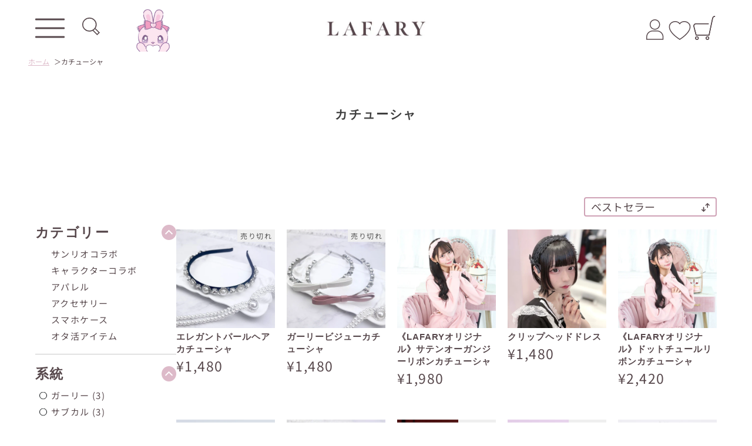

--- FILE ---
content_type: text/html; charset=utf-8
request_url: https://www.lafary.shop/collections/headband
body_size: 43092
content:
<!doctype html>

<html class="no-js" lang="ja" dir="ltr">
  <head>
    <script async crossorigin fetchpriority="high" src="/cdn/shopifycloud/importmap-polyfill/es-modules-shim.2.4.0.js"></script>
<script type="application/vnd.locksmith+json" data-locksmith>{"version":"v254","locked":false,"initialized":true,"scope":"collection","access_granted":true,"access_denied":false,"requires_customer":false,"manual_lock":false,"remote_lock":false,"has_timeout":false,"remote_rendered":null,"hide_resource":false,"hide_links_to_resource":false,"transparent":true,"locks":{"all":[],"opened":[]},"keys":[],"keys_signature":"b7637206714a2f71ea69f37c9bd64b26a29d939737f4aad19d7ea505025cb3b4","state":{"template":"collection","theme":143275589866,"product":null,"collection":"headband","page":null,"blog":null,"article":null,"app":null},"now":1769281889,"path":"\/collections\/headband","locale_root_url":"\/","canonical_url":"https:\/\/www.lafary.shop\/collections\/headband","customer_id":null,"customer_id_signature":"b7637206714a2f71ea69f37c9bd64b26a29d939737f4aad19d7ea505025cb3b4","cart":null}</script><script data-locksmith>!function(){undefined;!function(){var s=window.Locksmith={},e=document.querySelector('script[type="application/vnd.locksmith+json"]'),n=e&&e.innerHTML;if(s.state={},s.util={},s.loading=!1,n)try{s.state=JSON.parse(n)}catch(d){}if(document.addEventListener&&document.querySelector){var o,i,a,t=[76,79,67,75,83,77,73,84,72,49,49],c=function(){i=t.slice(0)},l="style",r=function(e){e&&27!==e.keyCode&&"click"!==e.type||(document.removeEventListener("keydown",r),document.removeEventListener("click",r),o&&document.body.removeChild(o),o=null)};c(),document.addEventListener("keyup",function(e){if(e.keyCode===i[0]){if(clearTimeout(a),i.shift(),0<i.length)return void(a=setTimeout(c,1e3));c(),r(),(o=document.createElement("div"))[l].width="50%",o[l].maxWidth="1000px",o[l].height="85%",o[l].border="1px rgba(0, 0, 0, 0.2) solid",o[l].background="rgba(255, 255, 255, 0.99)",o[l].borderRadius="4px",o[l].position="fixed",o[l].top="50%",o[l].left="50%",o[l].transform="translateY(-50%) translateX(-50%)",o[l].boxShadow="0 2px 5px rgba(0, 0, 0, 0.3), 0 0 100vh 100vw rgba(0, 0, 0, 0.5)",o[l].zIndex="2147483645";var t=document.createElement("textarea");t.value=JSON.stringify(JSON.parse(n),null,2),t[l].border="none",t[l].display="block",t[l].boxSizing="border-box",t[l].width="100%",t[l].height="100%",t[l].background="transparent",t[l].padding="22px",t[l].fontFamily="monospace",t[l].fontSize="14px",t[l].color="#333",t[l].resize="none",t[l].outline="none",t.readOnly=!0,o.appendChild(t),document.body.appendChild(o),t.addEventListener("click",function(e){e.stopImmediatePropagation()}),t.select(),document.addEventListener("keydown",r),document.addEventListener("click",r)}})}s.isEmbedded=-1!==window.location.search.indexOf("_ab=0&_fd=0&_sc=1"),s.path=s.state.path||window.location.pathname,s.basePath=s.state.locale_root_url.concat("/apps/locksmith").replace(/^\/\//,"/"),s.reloading=!1,s.util.console=window.console||{log:function(){},error:function(){}},s.util.makeUrl=function(e,t){var n,o=s.basePath+e,i=[],a=s.cache();for(n in a)i.push(n+"="+encodeURIComponent(a[n]));for(n in t)i.push(n+"="+encodeURIComponent(t[n]));return s.state.customer_id&&(i.push("customer_id="+encodeURIComponent(s.state.customer_id)),i.push("customer_id_signature="+encodeURIComponent(s.state.customer_id_signature))),o+=(-1===o.indexOf("?")?"?":"&")+i.join("&")},s._initializeCallbacks=[],s.on=function(e,t){if("initialize"!==e)throw'Locksmith.on() currently only supports the "initialize" event';s._initializeCallbacks.push(t)},s.initializeSession=function(e){if(!s.isEmbedded){var t=!1,n=!0,o=!0;(e=e||{}).silent&&(o=n=!(t=!0)),s.ping({silent:t,spinner:n,reload:o,callback:function(){s._initializeCallbacks.forEach(function(e){e()})}})}},s.cache=function(e){var t={};try{var n=function i(e){return(document.cookie.match("(^|; )"+e+"=([^;]*)")||0)[2]};t=JSON.parse(decodeURIComponent(n("locksmith-params")||"{}"))}catch(d){}if(e){for(var o in e)t[o]=e[o];document.cookie="locksmith-params=; expires=Thu, 01 Jan 1970 00:00:00 GMT; path=/",document.cookie="locksmith-params="+encodeURIComponent(JSON.stringify(t))+"; path=/"}return t},s.cache.cart=s.state.cart,s.cache.cartLastSaved=null,s.params=s.cache(),s.util.reload=function(){s.reloading=!0;try{window.location.href=window.location.href.replace(/#.*/,"")}catch(d){s.util.console.error("Preferred reload method failed",d),window.location.reload()}},s.cache.saveCart=function(e){if(!s.cache.cart||s.cache.cart===s.cache.cartLastSaved)return e?e():null;var t=s.cache.cartLastSaved;s.cache.cartLastSaved=s.cache.cart,fetch("/cart/update.js",{method:"POST",headers:{"Content-Type":"application/json",Accept:"application/json"},body:JSON.stringify({attributes:{locksmith:s.cache.cart}})}).then(function(e){if(!e.ok)throw new Error("Cart update failed: "+e.status);return e.json()}).then(function(){e&&e()})["catch"](function(e){if(s.cache.cartLastSaved=t,!s.reloading)throw e})},s.util.spinnerHTML='<style>body{background:#FFF}@keyframes spin{from{transform:rotate(0deg)}to{transform:rotate(360deg)}}#loading{display:flex;width:100%;height:50vh;color:#777;align-items:center;justify-content:center}#loading .spinner{display:block;animation:spin 600ms linear infinite;position:relative;width:50px;height:50px}#loading .spinner-ring{stroke:currentColor;stroke-dasharray:100%;stroke-width:2px;stroke-linecap:round;fill:none}</style><div id="loading"><div class="spinner"><svg width="100%" height="100%"><svg preserveAspectRatio="xMinYMin"><circle class="spinner-ring" cx="50%" cy="50%" r="45%"></circle></svg></svg></div></div>',s.util.clobberBody=function(e){document.body.innerHTML=e},s.util.clobberDocument=function(e){e.responseText&&(e=e.responseText),document.documentElement&&document.removeChild(document.documentElement);var t=document.open("text/html","replace");t.writeln(e),t.close(),setTimeout(function(){var e=t.querySelector("[autofocus]");e&&e.focus()},100)},s.util.serializeForm=function(e){if(e&&"FORM"===e.nodeName){var t,n,o={};for(t=e.elements.length-1;0<=t;t-=1)if(""!==e.elements[t].name)switch(e.elements[t].nodeName){case"INPUT":switch(e.elements[t].type){default:case"text":case"hidden":case"password":case"button":case"reset":case"submit":o[e.elements[t].name]=e.elements[t].value;break;case"checkbox":case"radio":e.elements[t].checked&&(o[e.elements[t].name]=e.elements[t].value);break;case"file":}break;case"TEXTAREA":o[e.elements[t].name]=e.elements[t].value;break;case"SELECT":switch(e.elements[t].type){case"select-one":o[e.elements[t].name]=e.elements[t].value;break;case"select-multiple":for(n=e.elements[t].options.length-1;0<=n;n-=1)e.elements[t].options[n].selected&&(o[e.elements[t].name]=e.elements[t].options[n].value)}break;case"BUTTON":switch(e.elements[t].type){case"reset":case"submit":case"button":o[e.elements[t].name]=e.elements[t].value}}return o}},s.util.on=function(e,a,s,t){t=t||document;var c="locksmith-"+e+a,n=function(e){var t=e.target,n=e.target.parentElement,o=t&&t.className&&(t.className.baseVal||t.className)||"",i=n&&n.className&&(n.className.baseVal||n.className)||"";("string"==typeof o&&-1!==o.split(/\s+/).indexOf(a)||"string"==typeof i&&-1!==i.split(/\s+/).indexOf(a))&&!e[c]&&(e[c]=!0,s(e))};t.attachEvent?t.attachEvent(e,n):t.addEventListener(e,n,!1)},s.util.enableActions=function(e){s.util.on("click","locksmith-action",function(e){e.preventDefault();var t=e.target;t.dataset.confirmWith&&!confirm(t.dataset.confirmWith)||(t.disabled=!0,t.innerText=t.dataset.disableWith,s.post("/action",t.dataset.locksmithParams,{spinner:!1,type:"text",success:function(e){(e=JSON.parse(e.responseText)).message&&alert(e.message),s.util.reload()}}))},e)},s.util.inject=function(e,t){var n=["data","locksmith","append"];if(-1!==t.indexOf(n.join("-"))){var o=document.createElement("div");o.innerHTML=t,e.appendChild(o)}else e.innerHTML=t;var i,a,s=e.querySelectorAll("script");for(a=0;a<s.length;++a){i=s[a];var c=document.createElement("script");if(i.type&&(c.type=i.type),i.src)c.src=i.src;else{var l=document.createTextNode(i.innerHTML);c.appendChild(l)}e.appendChild(c)}var r=e.querySelector("[autofocus]");r&&r.focus()},s.post=function(e,t,n){!1!==(n=n||{}).spinner&&s.util.clobberBody(s.util.spinnerHTML);var o={};n.container===document?(o.layout=1,n.success=function(e){s.util.clobberDocument(e)}):n.container&&(o.layout=0,n.success=function(e){var t=document.getElementById(n.container);s.util.inject(t,e),t.id===t.firstChild.id&&t.parentElement.replaceChild(t.firstChild,t)}),n.form_type&&(t.form_type=n.form_type),n.include_layout_classes!==undefined&&(t.include_layout_classes=n.include_layout_classes),n.lock_id!==undefined&&(t.lock_id=n.lock_id),s.loading=!0;var i=s.util.makeUrl(e,o),a="json"===n.type||"text"===n.type;fetch(i,{method:"POST",headers:{"Content-Type":"application/json",Accept:a?"application/json":"text/html"},body:JSON.stringify(t)}).then(function(e){if(!e.ok)throw new Error("Request failed: "+e.status);return e.text()}).then(function(e){var t=n.success||s.util.clobberDocument;t(a?{responseText:e}:e)})["catch"](function(e){if(!s.reloading)if("dashboard.weglot.com"!==window.location.host){if(!n.silent)throw alert("Something went wrong! Please refresh and try again."),e;console.error(e)}else console.error(e)})["finally"](function(){s.loading=!1})},s.postResource=function(e,t){e.path=s.path,e.search=window.location.search,e.state=s.state,e.passcode&&(e.passcode=e.passcode.trim()),e.email&&(e.email=e.email.trim()),e.state.cart=s.cache.cart,e.locksmith_json=s.jsonTag,e.locksmith_json_signature=s.jsonTagSignature,s.post("/resource",e,t)},s.ping=function(e){if(!s.isEmbedded){e=e||{};s.post("/ping",{path:s.path,search:window.location.search,state:s.state},{spinner:!!e.spinner,silent:"undefined"==typeof e.silent||e.silent,type:"text",success:function(e){e&&e.responseText?(e=JSON.parse(e.responseText)).messages&&0<e.messages.length&&s.showMessages(e.messages):console.error("[Locksmith] Invalid result in ping callback:",e)}})}},s.timeoutMonitor=function(){var e=s.cache.cart;s.ping({callback:function(){e!==s.cache.cart||setTimeout(function(){s.timeoutMonitor()},6e4)}})},s.showMessages=function(e){var t=document.createElement("div");t.style.position="fixed",t.style.left=0,t.style.right=0,t.style.bottom="-50px",t.style.opacity=0,t.style.background="#191919",t.style.color="#ddd",t.style.transition="bottom 0.2s, opacity 0.2s",t.style.zIndex=999999,t.innerHTML="        <style>          .locksmith-ab .locksmith-b { display: none; }          .locksmith-ab.toggled .locksmith-b { display: flex; }          .locksmith-ab.toggled .locksmith-a { display: none; }          .locksmith-flex { display: flex; flex-wrap: wrap; justify-content: space-between; align-items: center; padding: 10px 20px; }          .locksmith-message + .locksmith-message { border-top: 1px #555 solid; }          .locksmith-message a { color: inherit; font-weight: bold; }          .locksmith-message a:hover { color: inherit; opacity: 0.8; }          a.locksmith-ab-toggle { font-weight: inherit; text-decoration: underline; }          .locksmith-text { flex-grow: 1; }          .locksmith-cta { flex-grow: 0; text-align: right; }          .locksmith-cta button { transform: scale(0.8); transform-origin: left; }          .locksmith-cta > * { display: block; }          .locksmith-cta > * + * { margin-top: 10px; }          .locksmith-message a.locksmith-close { flex-grow: 0; text-decoration: none; margin-left: 15px; font-size: 30px; font-family: monospace; display: block; padding: 2px 10px; }                    @media screen and (max-width: 600px) {            .locksmith-wide-only { display: none !important; }            .locksmith-flex { padding: 0 15px; }            .locksmith-flex > * { margin-top: 5px; margin-bottom: 5px; }            .locksmith-cta { text-align: left; }          }                    @media screen and (min-width: 601px) {            .locksmith-narrow-only { display: none !important; }          }        </style>      "+e.map(function(e){return'<div class="locksmith-message">'+e+"</div>"}).join(""),document.body.appendChild(t),document.body.style.position="relative",document.body.parentElement.style.paddingBottom=t.offsetHeight+"px",setTimeout(function(){t.style.bottom=0,t.style.opacity=1},50),s.util.on("click","locksmith-ab-toggle",function(e){e.preventDefault();for(var t=e.target.parentElement;-1===t.className.split(" ").indexOf("locksmith-ab");)t=t.parentElement;-1!==t.className.split(" ").indexOf("toggled")?t.className=t.className.replace("toggled",""):t.className=t.className+" toggled"}),s.util.enableActions(t)}}()}();</script>
      <script data-locksmith>Locksmith.cache.cart=null</script>

  <script data-locksmith>Locksmith.jsonTag="{\"version\":\"v254\",\"locked\":false,\"initialized\":true,\"scope\":\"collection\",\"access_granted\":true,\"access_denied\":false,\"requires_customer\":false,\"manual_lock\":false,\"remote_lock\":false,\"has_timeout\":false,\"remote_rendered\":null,\"hide_resource\":false,\"hide_links_to_resource\":false,\"transparent\":true,\"locks\":{\"all\":[],\"opened\":[]},\"keys\":[],\"keys_signature\":\"b7637206714a2f71ea69f37c9bd64b26a29d939737f4aad19d7ea505025cb3b4\",\"state\":{\"template\":\"collection\",\"theme\":143275589866,\"product\":null,\"collection\":\"headband\",\"page\":null,\"blog\":null,\"article\":null,\"app\":null},\"now\":1769281889,\"path\":\"\\\/collections\\\/headband\",\"locale_root_url\":\"\\\/\",\"canonical_url\":\"https:\\\/\\\/www.lafary.shop\\\/collections\\\/headband\",\"customer_id\":null,\"customer_id_signature\":\"b7637206714a2f71ea69f37c9bd64b26a29d939737f4aad19d7ea505025cb3b4\",\"cart\":null}";Locksmith.jsonTagSignature="e3da8ade5b56235839d3d323193be6b0a8c63d2104057f17e0ed405221527d08"</script>
    <meta charset="utf-8">
    <meta
      name="viewport"
      content="width=device-width, initial-scale=1.0, height=device-height, minimum-scale=1.0, maximum-scale=5.0"
    >

    <!-- Google Tag Manager -->
<script>(function(w,d,s,l,i){w[l]=w[l]||[];w[l].push({'gtm.start':
new Date().getTime(),event:'gtm.js'});var f=d.getElementsByTagName(s)[0],
j=d.createElement(s),dl=l!='dataLayer'?'&l='+l:'';j.async=true;j.src=
'https://www.googletagmanager.com/gtm.js?id='+i+dl;f.parentNode.insertBefore(j,f);
})(window,document,'script','dataLayer','GTM-TH8VTXP');</script>
<!-- End Google Tag Manager -->

    <title>
      カチューシャ- LAFARY ONLINE
    </title><meta name="description" content="LAFARY ONLINE(ラファリーオンライン)は、ガーリー＆ファンシーな世界観をテーマに、地雷系、量産系、サブカル系など女の子たちの胸がときめくカチューシャアイテムを販売しております。">

    

      <link rel="canonical" href="https://www.lafary.shop/collections/headband">
    
<link rel="shortcut icon" href="//www.lafary.shop/cdn/shop/files/SNS_be7b3e09-79f4-414a-b747-fdc27774cd58.jpg?v=1707387819&width=96">
      <link rel="apple-touch-icon" href="//www.lafary.shop/cdn/shop/files/SNS_be7b3e09-79f4-414a-b747-fdc27774cd58.jpg?v=1707387819&width=180"><link rel="preconnect" href="https://fonts.shopifycdn.com" crossorigin><link href="//www.lafary.shop/cdn/shop/t/106/assets/theme.css?v=57577059612022899071768269479" rel="stylesheet" type="text/css" media="all" /><link href="//www.lafary.shop/cdn/shop/t/106/assets/lafary-header.css?v=84735222792309718061768269479" rel="stylesheet" type="text/css" media="all" /><link href="//www.lafary.shop/cdn/shop/t/106/assets/lafary-footer.css?v=173566867177237143781768269479" rel="stylesheet" type="text/css" media="all" /><link href="//www.lafary.shop/cdn/shop/t/106/assets/lafary-breadcrumb.css?v=138968881215922441351768269479" rel="stylesheet" type="text/css" media="all" /><link href="//www.lafary.shop/cdn/shop/t/106/assets/lafary-navigation.css?v=98370415744606142311768269479" rel="stylesheet" type="text/css" media="all" /><link href="//www.lafary.shop/cdn/shop/t/106/assets/lafary-shopify-app.css?v=48611545850689288051768269479" rel="stylesheet" type="text/css" media="all" />
<link href="//www.lafary.shop/cdn/shop/t/106/assets/lafary-style.css?v=42418198182744760081768271355" rel="stylesheet" type="text/css" media="all" /><link href="//www.lafary.shop/cdn/shop/t/106/assets/custom-styles.css?v=35953945083471792481768269479" rel="stylesheet" type="text/css" media="all" />
<link href="//www.lafary.shop/cdn/shop/t/106/assets/splide.min.css?v=44329677166622589231768269479" rel="stylesheet" type="text/css" media="all" /><meta property="og:type" content="website">
<meta property="og:title" content="カチューシャ">
<meta property="og:image" content="http://www.lafary.shop/cdn/shop/files/LAFARY_ONLINE-EC_c66a4939-c0c6-4dea-a541-daa0121702cc.jpg?v=1731477535&width=2048">
<meta property="og:image:secure_url" content="https://www.lafary.shop/cdn/shop/files/LAFARY_ONLINE-EC_c66a4939-c0c6-4dea-a541-daa0121702cc.jpg?v=1731477535&width=2048">
<meta property="og:image:width" content="1240">
  <meta property="og:image:height" content="1240"><meta property="og:description" content="LAFARY ONLINE(ラファリーオンライン)は、ガーリー＆ファンシーな世界観をテーマに、地雷系、量産系、サブカル系など女の子たちの胸がときめくカチューシャアイテムを販売しております。">
<meta property="og:url" content="https://www.lafary.shop/collections/headband">
<meta property="og:site_name" content="LAFARY ONLINE"><meta name="twitter:card" content="summary"><meta name="twitter:title" content="カチューシャ">
<meta name="twitter:description" content="">
<meta name="twitter:image" content="https://www.lafary.shop/cdn/shop/files/LAFARY_ONLINE-EC_c66a4939-c0c6-4dea-a541-daa0121702cc.jpg?crop=center&height=1200&v=1731477535&width=1200">
<meta name="twitter:image:alt" content="">

<script type="application/ld+json">
    {
      "@context": "https://schema.org",
      "@type": "BreadcrumbList","itemListElement": [
        {
          "@type": "ListItem",
          "position": 1,
          "name": "ホーム",
          "item": "https://www.lafary.shop"
        },
        {
          "@type": "ListItem",
          "position": 2,
          "name": "カチューシャ"
        }
        ]
    }
  </script>

<style>/* Typography (heading) */
  Liquid error (snippets/css-variables line 15): font_face can only be used with a font drop
/* Typography (body) */
  @font-face {
  font-family: "Noto Sans Japanese";
  font-weight: 400;
  font-style: normal;
  font-display: fallback;
  src: url("//www.lafary.shop/cdn/fonts/noto_sans_japanese/notosansjapanese_n4.74a6927b879b930fdec4ab8bb6917103ae8bbca9.woff2") format("woff2"),
       url("//www.lafary.shop/cdn/fonts/noto_sans_japanese/notosansjapanese_n4.15630f5c60bcf9ed7de2df9484ab75ddd007c8e2.woff") format("woff");
}

@font-face {
  font-family: "Noto Sans Japanese";
  font-weight: 700;
  font-style: normal;
  font-display: fallback;
  src: url("//www.lafary.shop/cdn/fonts/noto_sans_japanese/notosansjapanese_n7.1abda075dc6bf08053b865d23e5712ef6cfa899b.woff2") format("woff2"),
       url("//www.lafary.shop/cdn/fonts/noto_sans_japanese/notosansjapanese_n7.aa2be2df2112f4742b97ac4fa9dca5bb760e3ab4.woff") format("woff");
}

:root {
    /* Container */
    --container-max-width: 100%;
    --container-xxs-max-width: 27.5rem; /* 440px */
    --container-xs-max-width: 42.5rem; /* 680px */
    --container-sm-max-width: 61.25rem; /* 980px */
    --container-md-max-width: 71.875rem; /* 1150px */
    --container-lg-max-width: 78.75rem; /* 1260px */
    --container-xl-max-width: 85rem; /* 1360px */
    --container-gutter: 1.25rem;

    --section-vertical-spacing: 2.5rem;
    --section-vertical-spacing-tight:2.5rem;

    --section-stack-gap:2.25rem;
    --section-stack-gap-tight:2.25rem;

    /* Form settings */
    --form-gap: 1.25rem; /* Gap between fieldset and submit button */
    --fieldset-gap: 1rem; /* Gap between each form input within a fieldset */
    --form-control-gap: 0.625rem; /* Gap between input and label (ignored for floating label) */
    --checkbox-control-gap: 0.75rem; /* Horizontal gap between checkbox and its associated label */
    --input-padding-block: 0.65rem; /* Vertical padding for input, textarea and native select */
    --input-padding-inline: 0.8rem; /* Horizontal padding for input, textarea and native select */
    --checkbox-size: 0.875rem; /* Size (width and height) for checkbox */

    /* Other sizes */
    --sticky-area-height: calc(var(--announcement-bar-is-sticky, 0) * var(--announcement-bar-height, 0px) + var(--header-is-sticky, 0) * var(--header-height, 0px));

    /* RTL support */
    --transform-logical-flip: 1;
    --transform-origin-start: left;
    --transform-origin-end: right;

    /**
     * ---------------------------------------------------------------------
     * TYPOGRAPHY
     * ---------------------------------------------------------------------
     */

    /* Font properties */
    --heading-font-family: , ;
    --heading-font-weight: ;
    --heading-font-style: ;
    --heading-text-transform: uppercase;
    --heading-letter-spacing: 0.0em;
    --text-font-family: "Noto Sans Japanese", sans-serif;
    --text-font-weight: 400;
    --text-font-style: normal;
    --text-letter-spacing: 0.01em;
    --button-font: var(--text-font-style) var(--text-font-weight) var(--text-sm) / 1.65 var(--text-font-family);
    --button-text-transform: uppercase;
    --button-letter-spacing: 0.18em;

    /* Font sizes */--text-heading-size-factor: 1;
    --text-h1: max(0.6875rem, clamp(1.375rem, 1.146341463414634rem + 0.975609756097561vw, 2rem) * var(--text-heading-size-factor));
    --text-h2: max(0.6875rem, clamp(1.25rem, 1.0670731707317074rem + 0.7804878048780488vw, 1.75rem) * var(--text-heading-size-factor));
    --text-h3: max(0.6875rem, clamp(1.125rem, 1.0335365853658536rem + 0.3902439024390244vw, 1.375rem) * var(--text-heading-size-factor));
    --text-h4: max(0.6875rem, clamp(1rem, 0.9542682926829268rem + 0.1951219512195122vw, 1.125rem) * var(--text-heading-size-factor));
    --text-h5: calc(0.875rem * var(--text-heading-size-factor));
    --text-h6: calc(0.75rem * var(--text-heading-size-factor));

    --text-xs: 0.9375rem;
    --text-sm: 1.0rem;
    --text-base: 1.0625rem;
    --text-lg: 1.1875rem;
    --text-xl: 1.125rem;

    /* Rounded variables (used for border radius) */
    --rounded-full: 9999px;
    --button-border-radius: 0.0rem;
    --input-border-radius: 0.0rem;

    /* Box shadow */
    --shadow-sm: 0 2px 8px rgb(0 0 0 / 0.05);
    --shadow: 0 5px 15px rgb(0 0 0 / 0.05);
    --shadow-md: 0 5px 30px rgb(0 0 0 / 0.05);
    --shadow-block: px px px rgb(var(--text-primary) / 0.0);

    /**
     * ---------------------------------------------------------------------
     * OTHER
     * ---------------------------------------------------------------------
     */

    --checkmark-svg-url: url(//www.lafary.shop/cdn/shop/t/106/assets/checkmark.svg?v=77552481021870063511768269479);
    --cursor-zoom-in-svg-url: url(//www.lafary.shop/cdn/shop/t/106/assets/cursor-zoom-in.svg?v=50608436913555116401768269479);
  }

  [dir="rtl"]:root {
    /* RTL support */
    --transform-logical-flip: -1;
    --transform-origin-start: right;
    --transform-origin-end: left;
  }

  @media screen and (min-width: 700px) {
    :root {
      /* Typography (font size) */
      --text-xs: 0.75rem;
      --text-sm: 0.8125rem;
      --text-base: 0.875rem;
      --text-lg: 1.0rem;
      --text-xl: 1.25rem;

      /* Spacing settings */
      --container-gutter: 2rem;
    }
  }

  @media screen and (min-width: 1000px) {
    :root {
      /* Spacing settings */
      --container-gutter: 3rem;

      --section-vertical-spacing: 4rem;
      --section-vertical-spacing-tight: 4rem;

      --section-stack-gap:3rem;
      --section-stack-gap-tight:3rem;
    }
  }:root {/* Overlay used for modal */
    --page-overlay: 0 0 0 / 0.4;

    /* We use the first scheme background as default */
    --page-background: ;

    /* Product colors */
    --on-sale-text: 227 44 43;
    --on-sale-badge-background: 227 44 43;
    --on-sale-badge-text: 255 255 255;
    --sold-out-badge-background: 239 239 239;
    --sold-out-badge-text: 0 0 0 / 0.65;
    --custom-badge-background: 28 28 28;
    --custom-badge-text: 255 255 255;
    --star-color: 28 28 28;

    /* Status colors */
    --success-background: 212 227 203;
    --success-text: 48 122 7;
    --warning-background: 253 241 224;
    --warning-text: 237 138 0;
    --error-background: 243 204 204;
    --error-text: 203 43 43;
  }.color-scheme--scheme-1 {
      /* Color settings */--accent: 221 186 201;
      --text-color: 61 61 61;
      --background: 255 255 255 / 1.0;
      --background-without-opacity: 255 255 255;
      --background-gradient: ;--border-color: 226 226 226;/* Button colors */
      --button-background: 221 186 201;
      --button-text-color: 255 255 255;

      /* Circled buttons */
      --circle-button-background: 255 255 255;
      --circle-button-text-color: 28 28 28;
    }.shopify-section:has(.section-spacing.color-scheme--bg-54922f2e920ba8346f6dc0fba343d673) + .shopify-section:has(.section-spacing.color-scheme--bg-54922f2e920ba8346f6dc0fba343d673:not(.bordered-section)) .section-spacing {
      padding-block-start: 0;
    }.color-scheme--scheme-2 {
      /* Color settings */--accent: 221 186 201;
      --text-color: 43 43 43;
      --background: 252 244 248 / 1.0;
      --background-without-opacity: 252 244 248;
      --background-gradient: ;--border-color: 221 214 217;/* Button colors */
      --button-background: 221 186 201;
      --button-text-color: 255 255 255;

      /* Circled buttons */
      --circle-button-background: 255 255 255;
      --circle-button-text-color: 92 92 92;
    }.shopify-section:has(.section-spacing.color-scheme--bg-783ef69995a42dde647518d06346b87c) + .shopify-section:has(.section-spacing.color-scheme--bg-783ef69995a42dde647518d06346b87c:not(.bordered-section)) .section-spacing {
      padding-block-start: 0;
    }.color-scheme--scheme-3 {
      /* Color settings */--accent: 255 255 255;
      --text-color: 255 255 255;
      --background: 28 28 28 / 1.0;
      --background-without-opacity: 28 28 28;
      --background-gradient: ;--border-color: 62 62 62;/* Button colors */
      --button-background: 255 255 255;
      --button-text-color: 28 28 28;

      /* Circled buttons */
      --circle-button-background: 255 255 255;
      --circle-button-text-color: 28 28 28;
    }.shopify-section:has(.section-spacing.color-scheme--bg-c1f8cb21047e4797e94d0969dc5d1e44) + .shopify-section:has(.section-spacing.color-scheme--bg-c1f8cb21047e4797e94d0969dc5d1e44:not(.bordered-section)) .section-spacing {
      padding-block-start: 0;
    }.color-scheme--scheme-4 {
      /* Color settings */--accent: 255 255 255;
      --text-color: 255 255 255;
      --background: 0 0 0 / 0.0;
      --background-without-opacity: 0 0 0;
      --background-gradient: ;--border-color: 255 255 255;/* Button colors */
      --button-background: 255 255 255;
      --button-text-color: 28 28 28;

      /* Circled buttons */
      --circle-button-background: 255 255 255;
      --circle-button-text-color: 28 28 28;
    }.shopify-section:has(.section-spacing.color-scheme--bg-3671eee015764974ee0aef1536023e0f) + .shopify-section:has(.section-spacing.color-scheme--bg-3671eee015764974ee0aef1536023e0f:not(.bordered-section)) .section-spacing {
      padding-block-start: 0;
    }.color-scheme--scheme-8f28e9ef-0ced-4f23-bfb6-41687d31f3b7 {
      /* Color settings */--accent: 227 200 212;
      --text-color: 87 72 76;
      --background: 255 255 255 / 1.0;
      --background-without-opacity: 255 255 255;
      --background-gradient: ;--border-color: 230 228 228;/* Button colors */
      --button-background: 227 200 212;
      --button-text-color: 255 255 255;

      /* Circled buttons */
      --circle-button-background: 255 255 255;
      --circle-button-text-color: 28 28 28;
    }.shopify-section:has(.section-spacing.color-scheme--bg-54922f2e920ba8346f6dc0fba343d673) + .shopify-section:has(.section-spacing.color-scheme--bg-54922f2e920ba8346f6dc0fba343d673:not(.bordered-section)) .section-spacing {
      padding-block-start: 0;
    }.color-scheme--scheme-3ddfe6b3-e2d2-46d5-a67e-18375694efa8 {
      /* Color settings */--accent: 227 200 212;
      --text-color: 87 72 76;
      --background: 255 255 255 / 1.0;
      --background-without-opacity: 255 255 255;
      --background-gradient: ;--border-color: 230 228 228;/* Button colors */
      --button-background: 227 200 212;
      --button-text-color: 255 255 255;

      /* Circled buttons */
      --circle-button-background: 255 255 255;
      --circle-button-text-color: 28 28 28;
    }.shopify-section:has(.section-spacing.color-scheme--bg-54922f2e920ba8346f6dc0fba343d673) + .shopify-section:has(.section-spacing.color-scheme--bg-54922f2e920ba8346f6dc0fba343d673:not(.bordered-section)) .section-spacing {
      padding-block-start: 0;
    }.color-scheme--dialog {
      /* Color settings */--accent: 221 186 201;
      --text-color: 43 43 43;
      --background: 252 244 248 / 1.0;
      --background-without-opacity: 252 244 248;
      --background-gradient: ;--border-color: 221 214 217;/* Button colors */
      --button-background: 221 186 201;
      --button-text-color: 255 255 255;

      /* Circled buttons */
      --circle-button-background: 255 255 255;
      --circle-button-text-color: 92 92 92;
    }
</style><script>
  document.documentElement.classList.replace('no-js', 'js');

  // This allows to expose several variables to the global scope, to be used in scripts
  window.themeVariables = {
    settings: {
      showPageTransition: false,
      pageType: "collection",
      moneyFormat: "¥{{amount_no_decimals}}",
      moneyWithCurrencyFormat: "¥{{amount_no_decimals}} 円（税込み）",
      currencyCodeEnabled: false,
      cartType: "page",
      staggerMenuApparition: true
    },

    strings: {
      addToCartButton: "\u003cspan class=\"btn-normal__text\"\u003eカートに入れる\u003c\/span\u003e",
      soldOutButton: "\u003cspan class=\"btn-disabled__text\"\u003e売り切れ\u003c\/span\u003e",
      preOrderButton: "\u003cspan class=\"btn-normal__text\"\u003e先行予約\u003c\/span\u003e",
      unavailableButton: "選択不可能",
      addedToCart: "カートに追加されました！",
      closeGallery: "閉じる",
      zoomGallery: "ズームイン",
      errorGallery: "画像を表示できません",
      soldOutBadge: "売り切れ",
      discountBadge: "@@オフ",
      sku: "SKU:",
      shippingEstimatorNoResults: "申し訳ありませんが、お客様のご住所への発送は現在行っておりません",
      shippingEstimatorOneResult: "お客様のご住所には1つの配送料金が適用されます:",
      shippingEstimatorMultipleResults: "お客様のご住所に合わせて、複数の配送料金が選択できます:",
      shippingEstimatorError: "配送料金の取得中に1つ以上のエラーが発生しました:",
      next: "次へ",
      previous: "前へ"
    },

    mediaQueries: {
      'sm': 'screen and (min-width: 700px)',
      'md': 'screen and (min-width: 1000px)',
      'lg': 'screen and (min-width: 1150px)',
      'xl': 'screen and (min-width: 1400px)',
      '2xl': 'screen and (min-width: 1600px)',
      'sm-max': 'screen and (max-width: 699px)',
      'md-max': 'screen and (max-width: 999px)',
      'lg-max': 'screen and (max-width: 1149px)',
      'xl-max': 'screen and (max-width: 1399px)',
      '2xl-max': 'screen and (max-width: 1599px)',
      'motion-safe': '(prefers-reduced-motion: no-preference)',
      'motion-reduce': '(prefers-reduced-motion: reduce)',
      'supports-hover': 'screen and (pointer: fine)',
      'supports-touch': 'screen and (hover: none)'
    }
  };</script>
<script>
      if (!(HTMLScriptElement.supports && HTMLScriptElement.supports('importmap'))) {
        const importMapPolyfill = document.createElement('script');
        importMapPolyfill.async = true;
        importMapPolyfill.src = "//www.lafary.shop/cdn/shop/t/106/assets/es-module-shims.min.js?v=46445230004644522171768269479";

        document.head.appendChild(importMapPolyfill);
      }
    </script>

    <script type="importmap">{
        "imports": {
          "vendor": "//www.lafary.shop/cdn/shop/t/106/assets/vendor.min.js?v=180270185114800816751768269479",
          "theme": "//www.lafary.shop/cdn/shop/t/106/assets/theme.js?v=30655241531037097701768269479",
          "photoswipe": "//www.lafary.shop/cdn/shop/t/106/assets/photoswipe.min.js?v=455721481654031911768269479"
        }
      }
    </script>

    <script type="module" src="//www.lafary.shop/cdn/shop/t/106/assets/vendor.min.js?v=180270185114800816751768269479"></script>
    <script type="module" src="//www.lafary.shop/cdn/shop/t/106/assets/theme.js?v=30655241531037097701768269479"></script>

    
    <script type="module" src="//www.lafary.shop/cdn/shop/t/106/assets/jquery-3.5.1.min.js?v=133494139889153862371768269479"></script>
    
    <script type="module" src="//www.lafary.shop/cdn/shop/t/106/assets/lafary-slick.js?v=165662939381209970771768269479"></script>
    <script type="module" src="//www.lafary.shop/cdn/shop/t/106/assets/lafary-common.js?v=5138390398317396811768269479"></script>
    
    <script type="module" src="//www.lafary.shop/cdn/shop/t/106/assets/lafary-collection.js?v=131170165392381682211768269479"></script>
    
    <script type="module" src="//www.lafary.shop/cdn/shop/t/106/assets/splide.min.js?v=12103261331729571861768269479"></script><script>window.performance && window.performance.mark && window.performance.mark('shopify.content_for_header.start');</script><meta name="google-site-verification" content="g16aKxSYcSZ5BcOSGWqUYwQW95QQ2GScD1OR0aP8AZQ">
<meta name="google-site-verification" content="uPAEn-SMs_KfF0V4l9oI_dqj3wwdVdpdlSpTGhpnXCo">
<meta id="shopify-digital-wallet" name="shopify-digital-wallet" content="/30356865161/digital_wallets/dialog">
<meta name="shopify-checkout-api-token" content="6eb8e90f97467fde056d1d059990a6e0">
<link rel="alternate" type="application/atom+xml" title="Feed" href="/collections/headband.atom" />
<link rel="alternate" type="application/json+oembed" href="https://www.lafary.shop/collections/headband.oembed">
<script async="async" src="/checkouts/internal/preloads.js?locale=ja-JP"></script>
<script id="apple-pay-shop-capabilities" type="application/json">{"shopId":30356865161,"countryCode":"JP","currencyCode":"JPY","merchantCapabilities":["supports3DS"],"merchantId":"gid:\/\/shopify\/Shop\/30356865161","merchantName":"LAFARY ONLINE","requiredBillingContactFields":["postalAddress","email","phone"],"requiredShippingContactFields":["postalAddress","email","phone"],"shippingType":"shipping","supportedNetworks":["visa","masterCard","amex","jcb","discover"],"total":{"type":"pending","label":"LAFARY ONLINE","amount":"1.00"},"shopifyPaymentsEnabled":true,"supportsSubscriptions":true}</script>
<script id="shopify-features" type="application/json">{"accessToken":"6eb8e90f97467fde056d1d059990a6e0","betas":["rich-media-storefront-analytics"],"domain":"www.lafary.shop","predictiveSearch":false,"shopId":30356865161,"locale":"ja"}</script>
<script>var Shopify = Shopify || {};
Shopify.shop = "lafaryshop.myshopify.com";
Shopify.locale = "ja";
Shopify.currency = {"active":"JPY","rate":"1.0"};
Shopify.country = "JP";
Shopify.theme = {"name":"shopify-lafaryshop\/main_202601013_おすすめ女子コンテンツ","id":143275589866,"schema_name":"Prestige","schema_version":"8.3.0","theme_store_id":null,"role":"main"};
Shopify.theme.handle = "null";
Shopify.theme.style = {"id":null,"handle":null};
Shopify.cdnHost = "www.lafary.shop/cdn";
Shopify.routes = Shopify.routes || {};
Shopify.routes.root = "/";</script>
<script type="module">!function(o){(o.Shopify=o.Shopify||{}).modules=!0}(window);</script>
<script>!function(o){function n(){var o=[];function n(){o.push(Array.prototype.slice.apply(arguments))}return n.q=o,n}var t=o.Shopify=o.Shopify||{};t.loadFeatures=n(),t.autoloadFeatures=n()}(window);</script>
<script id="shop-js-analytics" type="application/json">{"pageType":"collection"}</script>
<script defer="defer" async type="module" src="//www.lafary.shop/cdn/shopifycloud/shop-js/modules/v2/client.init-shop-cart-sync_0MstufBG.ja.esm.js"></script>
<script defer="defer" async type="module" src="//www.lafary.shop/cdn/shopifycloud/shop-js/modules/v2/chunk.common_jll-23Z1.esm.js"></script>
<script defer="defer" async type="module" src="//www.lafary.shop/cdn/shopifycloud/shop-js/modules/v2/chunk.modal_HXih6-AF.esm.js"></script>
<script type="module">
  await import("//www.lafary.shop/cdn/shopifycloud/shop-js/modules/v2/client.init-shop-cart-sync_0MstufBG.ja.esm.js");
await import("//www.lafary.shop/cdn/shopifycloud/shop-js/modules/v2/chunk.common_jll-23Z1.esm.js");
await import("//www.lafary.shop/cdn/shopifycloud/shop-js/modules/v2/chunk.modal_HXih6-AF.esm.js");

  window.Shopify.SignInWithShop?.initShopCartSync?.({"fedCMEnabled":true,"windoidEnabled":true});

</script>
<script>(function() {
  var isLoaded = false;
  function asyncLoad() {
    if (isLoaded) return;
    isLoaded = true;
    var urls = ["https:\/\/public.zoorix.com\/sdk.min.js?shop=lafaryshop.myshopify.com","https:\/\/static.klaviyo.com\/onsite\/js\/RnpA2Y\/klaviyo.js?company_id=RnpA2Y\u0026shop=lafaryshop.myshopify.com","\/\/backinstock.useamp.com\/widget\/28444_1767155541.js?category=bis\u0026v=6\u0026shop=lafaryshop.myshopify.com"];
    for (var i = 0; i < urls.length; i++) {
      var s = document.createElement('script');
      s.type = 'text/javascript';
      s.async = true;
      s.src = urls[i];
      var x = document.getElementsByTagName('script')[0];
      x.parentNode.insertBefore(s, x);
    }
  };
  if(window.attachEvent) {
    window.attachEvent('onload', asyncLoad);
  } else {
    window.addEventListener('load', asyncLoad, false);
  }
})();</script>
<script id="__st">var __st={"a":30356865161,"offset":32400,"reqid":"c18778be-3259-48c6-8889-64a9fe84f171-1769281889","pageurl":"www.lafary.shop\/collections\/headband","u":"3cb7e201af99","p":"collection","rtyp":"collection","rid":432130588906};</script>
<script>window.ShopifyPaypalV4VisibilityTracking = true;</script>
<script id="captcha-bootstrap">!function(){'use strict';const t='contact',e='account',n='new_comment',o=[[t,t],['blogs',n],['comments',n],[t,'customer']],c=[[e,'customer_login'],[e,'guest_login'],[e,'recover_customer_password'],[e,'create_customer']],r=t=>t.map((([t,e])=>`form[action*='/${t}']:not([data-nocaptcha='true']) input[name='form_type'][value='${e}']`)).join(','),a=t=>()=>t?[...document.querySelectorAll(t)].map((t=>t.form)):[];function s(){const t=[...o],e=r(t);return a(e)}const i='password',u='form_key',d=['recaptcha-v3-token','g-recaptcha-response','h-captcha-response',i],f=()=>{try{return window.sessionStorage}catch{return}},m='__shopify_v',_=t=>t.elements[u];function p(t,e,n=!1){try{const o=window.sessionStorage,c=JSON.parse(o.getItem(e)),{data:r}=function(t){const{data:e,action:n}=t;return t[m]||n?{data:e,action:n}:{data:t,action:n}}(c);for(const[e,n]of Object.entries(r))t.elements[e]&&(t.elements[e].value=n);n&&o.removeItem(e)}catch(o){console.error('form repopulation failed',{error:o})}}const l='form_type',E='cptcha';function T(t){t.dataset[E]=!0}const w=window,h=w.document,L='Shopify',v='ce_forms',y='captcha';let A=!1;((t,e)=>{const n=(g='f06e6c50-85a8-45c8-87d0-21a2b65856fe',I='https://cdn.shopify.com/shopifycloud/storefront-forms-hcaptcha/ce_storefront_forms_captcha_hcaptcha.v1.5.2.iife.js',D={infoText:'hCaptchaによる保護',privacyText:'プライバシー',termsText:'利用規約'},(t,e,n)=>{const o=w[L][v],c=o.bindForm;if(c)return c(t,g,e,D).then(n);var r;o.q.push([[t,g,e,D],n]),r=I,A||(h.body.append(Object.assign(h.createElement('script'),{id:'captcha-provider',async:!0,src:r})),A=!0)});var g,I,D;w[L]=w[L]||{},w[L][v]=w[L][v]||{},w[L][v].q=[],w[L][y]=w[L][y]||{},w[L][y].protect=function(t,e){n(t,void 0,e),T(t)},Object.freeze(w[L][y]),function(t,e,n,w,h,L){const[v,y,A,g]=function(t,e,n){const i=e?o:[],u=t?c:[],d=[...i,...u],f=r(d),m=r(i),_=r(d.filter((([t,e])=>n.includes(e))));return[a(f),a(m),a(_),s()]}(w,h,L),I=t=>{const e=t.target;return e instanceof HTMLFormElement?e:e&&e.form},D=t=>v().includes(t);t.addEventListener('submit',(t=>{const e=I(t);if(!e)return;const n=D(e)&&!e.dataset.hcaptchaBound&&!e.dataset.recaptchaBound,o=_(e),c=g().includes(e)&&(!o||!o.value);(n||c)&&t.preventDefault(),c&&!n&&(function(t){try{if(!f())return;!function(t){const e=f();if(!e)return;const n=_(t);if(!n)return;const o=n.value;o&&e.removeItem(o)}(t);const e=Array.from(Array(32),(()=>Math.random().toString(36)[2])).join('');!function(t,e){_(t)||t.append(Object.assign(document.createElement('input'),{type:'hidden',name:u})),t.elements[u].value=e}(t,e),function(t,e){const n=f();if(!n)return;const o=[...t.querySelectorAll(`input[type='${i}']`)].map((({name:t})=>t)),c=[...d,...o],r={};for(const[a,s]of new FormData(t).entries())c.includes(a)||(r[a]=s);n.setItem(e,JSON.stringify({[m]:1,action:t.action,data:r}))}(t,e)}catch(e){console.error('failed to persist form',e)}}(e),e.submit())}));const S=(t,e)=>{t&&!t.dataset[E]&&(n(t,e.some((e=>e===t))),T(t))};for(const o of['focusin','change'])t.addEventListener(o,(t=>{const e=I(t);D(e)&&S(e,y())}));const B=e.get('form_key'),M=e.get(l),P=B&&M;t.addEventListener('DOMContentLoaded',(()=>{const t=y();if(P)for(const e of t)e.elements[l].value===M&&p(e,B);[...new Set([...A(),...v().filter((t=>'true'===t.dataset.shopifyCaptcha))])].forEach((e=>S(e,t)))}))}(h,new URLSearchParams(w.location.search),n,t,e,['guest_login'])})(!1,!0)}();</script>
<script integrity="sha256-4kQ18oKyAcykRKYeNunJcIwy7WH5gtpwJnB7kiuLZ1E=" data-source-attribution="shopify.loadfeatures" defer="defer" src="//www.lafary.shop/cdn/shopifycloud/storefront/assets/storefront/load_feature-a0a9edcb.js" crossorigin="anonymous"></script>
<script data-source-attribution="shopify.dynamic_checkout.dynamic.init">var Shopify=Shopify||{};Shopify.PaymentButton=Shopify.PaymentButton||{isStorefrontPortableWallets:!0,init:function(){window.Shopify.PaymentButton.init=function(){};var t=document.createElement("script");t.src="https://www.lafary.shop/cdn/shopifycloud/portable-wallets/latest/portable-wallets.ja.js",t.type="module",document.head.appendChild(t)}};
</script>
<script data-source-attribution="shopify.dynamic_checkout.buyer_consent">
  function portableWalletsHideBuyerConsent(e){var t=document.getElementById("shopify-buyer-consent"),n=document.getElementById("shopify-subscription-policy-button");t&&n&&(t.classList.add("hidden"),t.setAttribute("aria-hidden","true"),n.removeEventListener("click",e))}function portableWalletsShowBuyerConsent(e){var t=document.getElementById("shopify-buyer-consent"),n=document.getElementById("shopify-subscription-policy-button");t&&n&&(t.classList.remove("hidden"),t.removeAttribute("aria-hidden"),n.addEventListener("click",e))}window.Shopify?.PaymentButton&&(window.Shopify.PaymentButton.hideBuyerConsent=portableWalletsHideBuyerConsent,window.Shopify.PaymentButton.showBuyerConsent=portableWalletsShowBuyerConsent);
</script>
<script data-source-attribution="shopify.dynamic_checkout.cart.bootstrap">document.addEventListener("DOMContentLoaded",(function(){function t(){return document.querySelector("shopify-accelerated-checkout-cart, shopify-accelerated-checkout")}if(t())Shopify.PaymentButton.init();else{new MutationObserver((function(e,n){t()&&(Shopify.PaymentButton.init(),n.disconnect())})).observe(document.body,{childList:!0,subtree:!0})}}));
</script>
<link id="shopify-accelerated-checkout-styles" rel="stylesheet" media="screen" href="https://www.lafary.shop/cdn/shopifycloud/portable-wallets/latest/accelerated-checkout-backwards-compat.css" crossorigin="anonymous">
<style id="shopify-accelerated-checkout-cart">
        #shopify-buyer-consent {
  margin-top: 1em;
  display: inline-block;
  width: 100%;
}

#shopify-buyer-consent.hidden {
  display: none;
}

#shopify-subscription-policy-button {
  background: none;
  border: none;
  padding: 0;
  text-decoration: underline;
  font-size: inherit;
  cursor: pointer;
}

#shopify-subscription-policy-button::before {
  box-shadow: none;
}

      </style>

<script>window.performance && window.performance.mark && window.performance.mark('shopify.content_for_header.end');</script><script type="text/javascript">
    (function(c,l,a,r,i,t,y){
        c[a]=c[a]||function(){(c[a].q=c[a].q||[]).push(arguments)};
        t=l.createElement(r);t.async=1;t.src="https://www.clarity.ms/tag/"+i;
        y=l.getElementsByTagName(r)[0];y.parentNode.insertBefore(t,y);
    })(window, document, "clarity", "script", "inbajpq6t5");
</script>
  <!-- BEGIN app block: shopify://apps/leeep-ugc/blocks/tracking/d2efb67d-fe03-4476-a386-d4a4160b094c --><!-- LEEEP tracking tag start -->
<script src="https://tracking.leeep.jp/v1/tracking/js" defer></script>
<script src="https://cite.leeep.jp/v2/embed/js" defer></script>
<script defer>
  document.addEventListener('DOMContentLoaded', _ => {
    // product id を取得
    // cart product id を product id として利用する
    

    
      // そのまま cart product id を product id として利用する

      // 移行期間のガードコード
      // metafield_key_product_id から product id を取得出来た場合はそちらを利用する
      
      
      // ガードここまで
    

    // cite one tag
    LeeepCite.init({
      site_id: '1314095850351243264',
      uid: '',
      product_id: ''
    });
  });
</script>
<!-- LEEEP tracking tag end -->


<!-- END app block --><!-- BEGIN app block: shopify://apps/zoorix-cross-sell/blocks/zoorix-head/51fffd07-f9df-4d6a-b901-6d14b243dcad -->
<script>
  window.zoorixCartData = {
    currency: "JPY",
    currency_symbol: "¥",
    
    original_total_price: 0,
    total_discount: 0,
    item_count: 0,
    items: [
        
    ]
    
  };

  window.Zoorix = window.Zoorix || {};
  window.Zoorix.collectionsHash = {};

  

  
  window.Zoorix.moneyFormat = "¥{{amount_no_decimals}}";
  window.Zoorix.moneyFormatWithCurrency = "¥{{amount_no_decimals}} 円（税込み）";
  window.Zoorix.template = "collection";

</script>

<!--<script src="https://cdn.shopify.com/s/javascripts/currencies.js" async></script>-->
<script async src=https://public.zoorix.com/domains/lafaryshop.myshopify.com/zoorix.js></script>


<!-- END app block --><script src="https://cdn.shopify.com/extensions/4e276193-403c-423f-833c-fefed71819cf/forms-2298/assets/shopify-forms-loader.js" type="text/javascript" defer="defer"></script>
<link href="https://monorail-edge.shopifysvc.com" rel="dns-prefetch">
<script>(function(){if ("sendBeacon" in navigator && "performance" in window) {try {var session_token_from_headers = performance.getEntriesByType('navigation')[0].serverTiming.find(x => x.name == '_s').description;} catch {var session_token_from_headers = undefined;}var session_cookie_matches = document.cookie.match(/_shopify_s=([^;]*)/);var session_token_from_cookie = session_cookie_matches && session_cookie_matches.length === 2 ? session_cookie_matches[1] : "";var session_token = session_token_from_headers || session_token_from_cookie || "";function handle_abandonment_event(e) {var entries = performance.getEntries().filter(function(entry) {return /monorail-edge.shopifysvc.com/.test(entry.name);});if (!window.abandonment_tracked && entries.length === 0) {window.abandonment_tracked = true;var currentMs = Date.now();var navigation_start = performance.timing.navigationStart;var payload = {shop_id: 30356865161,url: window.location.href,navigation_start,duration: currentMs - navigation_start,session_token,page_type: "collection"};window.navigator.sendBeacon("https://monorail-edge.shopifysvc.com/v1/produce", JSON.stringify({schema_id: "online_store_buyer_site_abandonment/1.1",payload: payload,metadata: {event_created_at_ms: currentMs,event_sent_at_ms: currentMs}}));}}window.addEventListener('pagehide', handle_abandonment_event);}}());</script>
<script id="web-pixels-manager-setup">(function e(e,d,r,n,o){if(void 0===o&&(o={}),!Boolean(null===(a=null===(i=window.Shopify)||void 0===i?void 0:i.analytics)||void 0===a?void 0:a.replayQueue)){var i,a;window.Shopify=window.Shopify||{};var t=window.Shopify;t.analytics=t.analytics||{};var s=t.analytics;s.replayQueue=[],s.publish=function(e,d,r){return s.replayQueue.push([e,d,r]),!0};try{self.performance.mark("wpm:start")}catch(e){}var l=function(){var e={modern:/Edge?\/(1{2}[4-9]|1[2-9]\d|[2-9]\d{2}|\d{4,})\.\d+(\.\d+|)|Firefox\/(1{2}[4-9]|1[2-9]\d|[2-9]\d{2}|\d{4,})\.\d+(\.\d+|)|Chrom(ium|e)\/(9{2}|\d{3,})\.\d+(\.\d+|)|(Maci|X1{2}).+ Version\/(15\.\d+|(1[6-9]|[2-9]\d|\d{3,})\.\d+)([,.]\d+|)( \(\w+\)|)( Mobile\/\w+|) Safari\/|Chrome.+OPR\/(9{2}|\d{3,})\.\d+\.\d+|(CPU[ +]OS|iPhone[ +]OS|CPU[ +]iPhone|CPU IPhone OS|CPU iPad OS)[ +]+(15[._]\d+|(1[6-9]|[2-9]\d|\d{3,})[._]\d+)([._]\d+|)|Android:?[ /-](13[3-9]|1[4-9]\d|[2-9]\d{2}|\d{4,})(\.\d+|)(\.\d+|)|Android.+Firefox\/(13[5-9]|1[4-9]\d|[2-9]\d{2}|\d{4,})\.\d+(\.\d+|)|Android.+Chrom(ium|e)\/(13[3-9]|1[4-9]\d|[2-9]\d{2}|\d{4,})\.\d+(\.\d+|)|SamsungBrowser\/([2-9]\d|\d{3,})\.\d+/,legacy:/Edge?\/(1[6-9]|[2-9]\d|\d{3,})\.\d+(\.\d+|)|Firefox\/(5[4-9]|[6-9]\d|\d{3,})\.\d+(\.\d+|)|Chrom(ium|e)\/(5[1-9]|[6-9]\d|\d{3,})\.\d+(\.\d+|)([\d.]+$|.*Safari\/(?![\d.]+ Edge\/[\d.]+$))|(Maci|X1{2}).+ Version\/(10\.\d+|(1[1-9]|[2-9]\d|\d{3,})\.\d+)([,.]\d+|)( \(\w+\)|)( Mobile\/\w+|) Safari\/|Chrome.+OPR\/(3[89]|[4-9]\d|\d{3,})\.\d+\.\d+|(CPU[ +]OS|iPhone[ +]OS|CPU[ +]iPhone|CPU IPhone OS|CPU iPad OS)[ +]+(10[._]\d+|(1[1-9]|[2-9]\d|\d{3,})[._]\d+)([._]\d+|)|Android:?[ /-](13[3-9]|1[4-9]\d|[2-9]\d{2}|\d{4,})(\.\d+|)(\.\d+|)|Mobile Safari.+OPR\/([89]\d|\d{3,})\.\d+\.\d+|Android.+Firefox\/(13[5-9]|1[4-9]\d|[2-9]\d{2}|\d{4,})\.\d+(\.\d+|)|Android.+Chrom(ium|e)\/(13[3-9]|1[4-9]\d|[2-9]\d{2}|\d{4,})\.\d+(\.\d+|)|Android.+(UC? ?Browser|UCWEB|U3)[ /]?(15\.([5-9]|\d{2,})|(1[6-9]|[2-9]\d|\d{3,})\.\d+)\.\d+|SamsungBrowser\/(5\.\d+|([6-9]|\d{2,})\.\d+)|Android.+MQ{2}Browser\/(14(\.(9|\d{2,})|)|(1[5-9]|[2-9]\d|\d{3,})(\.\d+|))(\.\d+|)|K[Aa][Ii]OS\/(3\.\d+|([4-9]|\d{2,})\.\d+)(\.\d+|)/},d=e.modern,r=e.legacy,n=navigator.userAgent;return n.match(d)?"modern":n.match(r)?"legacy":"unknown"}(),u="modern"===l?"modern":"legacy",c=(null!=n?n:{modern:"",legacy:""})[u],f=function(e){return[e.baseUrl,"/wpm","/b",e.hashVersion,"modern"===e.buildTarget?"m":"l",".js"].join("")}({baseUrl:d,hashVersion:r,buildTarget:u}),m=function(e){var d=e.version,r=e.bundleTarget,n=e.surface,o=e.pageUrl,i=e.monorailEndpoint;return{emit:function(e){var a=e.status,t=e.errorMsg,s=(new Date).getTime(),l=JSON.stringify({metadata:{event_sent_at_ms:s},events:[{schema_id:"web_pixels_manager_load/3.1",payload:{version:d,bundle_target:r,page_url:o,status:a,surface:n,error_msg:t},metadata:{event_created_at_ms:s}}]});if(!i)return console&&console.warn&&console.warn("[Web Pixels Manager] No Monorail endpoint provided, skipping logging."),!1;try{return self.navigator.sendBeacon.bind(self.navigator)(i,l)}catch(e){}var u=new XMLHttpRequest;try{return u.open("POST",i,!0),u.setRequestHeader("Content-Type","text/plain"),u.send(l),!0}catch(e){return console&&console.warn&&console.warn("[Web Pixels Manager] Got an unhandled error while logging to Monorail."),!1}}}}({version:r,bundleTarget:l,surface:e.surface,pageUrl:self.location.href,monorailEndpoint:e.monorailEndpoint});try{o.browserTarget=l,function(e){var d=e.src,r=e.async,n=void 0===r||r,o=e.onload,i=e.onerror,a=e.sri,t=e.scriptDataAttributes,s=void 0===t?{}:t,l=document.createElement("script"),u=document.querySelector("head"),c=document.querySelector("body");if(l.async=n,l.src=d,a&&(l.integrity=a,l.crossOrigin="anonymous"),s)for(var f in s)if(Object.prototype.hasOwnProperty.call(s,f))try{l.dataset[f]=s[f]}catch(e){}if(o&&l.addEventListener("load",o),i&&l.addEventListener("error",i),u)u.appendChild(l);else{if(!c)throw new Error("Did not find a head or body element to append the script");c.appendChild(l)}}({src:f,async:!0,onload:function(){if(!function(){var e,d;return Boolean(null===(d=null===(e=window.Shopify)||void 0===e?void 0:e.analytics)||void 0===d?void 0:d.initialized)}()){var d=window.webPixelsManager.init(e)||void 0;if(d){var r=window.Shopify.analytics;r.replayQueue.forEach((function(e){var r=e[0],n=e[1],o=e[2];d.publishCustomEvent(r,n,o)})),r.replayQueue=[],r.publish=d.publishCustomEvent,r.visitor=d.visitor,r.initialized=!0}}},onerror:function(){return m.emit({status:"failed",errorMsg:"".concat(f," has failed to load")})},sri:function(e){var d=/^sha384-[A-Za-z0-9+/=]+$/;return"string"==typeof e&&d.test(e)}(c)?c:"",scriptDataAttributes:o}),m.emit({status:"loading"})}catch(e){m.emit({status:"failed",errorMsg:(null==e?void 0:e.message)||"Unknown error"})}}})({shopId: 30356865161,storefrontBaseUrl: "https://www.lafary.shop",extensionsBaseUrl: "https://extensions.shopifycdn.com/cdn/shopifycloud/web-pixels-manager",monorailEndpoint: "https://monorail-edge.shopifysvc.com/unstable/produce_batch",surface: "storefront-renderer",enabledBetaFlags: ["2dca8a86"],webPixelsConfigList: [{"id":"299761898","configuration":"{\"websiteID\":\"1314095850351243264\"}","eventPayloadVersion":"v1","runtimeContext":"STRICT","scriptVersion":"0959a59e5c38df9d9678fb476b39c9bf","type":"APP","apiClientId":6904563,"privacyPurposes":["ANALYTICS","MARKETING","SALE_OF_DATA"],"dataSharingAdjustments":{"protectedCustomerApprovalScopes":["read_customer_email","read_customer_personal_data"]}},{"id":"228950250","configuration":"{\"config\":\"{\\\"pixel_id\\\":\\\"G-EVYPZSEKHY\\\",\\\"google_tag_ids\\\":[\\\"G-EVYPZSEKHY\\\",\\\"AW-936893181\\\",\\\"GT-WR9RPG2\\\"],\\\"target_country\\\":\\\"JP\\\",\\\"gtag_events\\\":[{\\\"type\\\":\\\"begin_checkout\\\",\\\"action_label\\\":[\\\"G-EVYPZSEKHY\\\",\\\"AW-936893181\\\/oks7CPLgmd4BEP21374D\\\"]},{\\\"type\\\":\\\"search\\\",\\\"action_label\\\":[\\\"G-EVYPZSEKHY\\\",\\\"AW-936893181\\\/saCqCPXgmd4BEP21374D\\\"]},{\\\"type\\\":\\\"view_item\\\",\\\"action_label\\\":[\\\"G-EVYPZSEKHY\\\",\\\"AW-936893181\\\/F_JbCOzgmd4BEP21374D\\\",\\\"MC-LP7WQ64H5J\\\"]},{\\\"type\\\":\\\"purchase\\\",\\\"action_label\\\":[\\\"G-EVYPZSEKHY\\\",\\\"AW-936893181\\\/SnvvCOngmd4BEP21374D\\\",\\\"MC-LP7WQ64H5J\\\"]},{\\\"type\\\":\\\"page_view\\\",\\\"action_label\\\":[\\\"G-EVYPZSEKHY\\\",\\\"AW-936893181\\\/rsLUCObgmd4BEP21374D\\\",\\\"MC-LP7WQ64H5J\\\"]},{\\\"type\\\":\\\"add_payment_info\\\",\\\"action_label\\\":[\\\"G-EVYPZSEKHY\\\",\\\"AW-936893181\\\/grvBCPjgmd4BEP21374D\\\"]},{\\\"type\\\":\\\"add_to_cart\\\",\\\"action_label\\\":[\\\"G-EVYPZSEKHY\\\",\\\"AW-936893181\\\/Y4XsCO_gmd4BEP21374D\\\"]}],\\\"enable_monitoring_mode\\\":false}\"}","eventPayloadVersion":"v1","runtimeContext":"OPEN","scriptVersion":"b2a88bafab3e21179ed38636efcd8a93","type":"APP","apiClientId":1780363,"privacyPurposes":[],"dataSharingAdjustments":{"protectedCustomerApprovalScopes":["read_customer_address","read_customer_email","read_customer_name","read_customer_personal_data","read_customer_phone"]}},{"id":"109773034","configuration":"{\"pixel_id\":\"1743328842403111\",\"pixel_type\":\"facebook_pixel\",\"metaapp_system_user_token\":\"-\"}","eventPayloadVersion":"v1","runtimeContext":"OPEN","scriptVersion":"ca16bc87fe92b6042fbaa3acc2fbdaa6","type":"APP","apiClientId":2329312,"privacyPurposes":["ANALYTICS","MARKETING","SALE_OF_DATA"],"dataSharingAdjustments":{"protectedCustomerApprovalScopes":["read_customer_address","read_customer_email","read_customer_name","read_customer_personal_data","read_customer_phone"]}},{"id":"17367274","configuration":"{\"shop\":\"lafaryshop.myshopify.com\",\"enabled\":\"true\",\"hmacKey\":\"ed8ae025046613e16a020c85d539ab98\"}","eventPayloadVersion":"v1","runtimeContext":"STRICT","scriptVersion":"2c55515548089e14f950f8bfd558b4b0","type":"APP","apiClientId":4653451,"privacyPurposes":["ANALYTICS","MARKETING","SALE_OF_DATA"],"dataSharingAdjustments":{"protectedCustomerApprovalScopes":["read_customer_address","read_customer_email","read_customer_name","read_customer_personal_data","read_customer_phone"]}},{"id":"shopify-app-pixel","configuration":"{}","eventPayloadVersion":"v1","runtimeContext":"STRICT","scriptVersion":"0450","apiClientId":"shopify-pixel","type":"APP","privacyPurposes":["ANALYTICS","MARKETING"]},{"id":"shopify-custom-pixel","eventPayloadVersion":"v1","runtimeContext":"LAX","scriptVersion":"0450","apiClientId":"shopify-pixel","type":"CUSTOM","privacyPurposes":["ANALYTICS","MARKETING"]}],isMerchantRequest: false,initData: {"shop":{"name":"LAFARY ONLINE","paymentSettings":{"currencyCode":"JPY"},"myshopifyDomain":"lafaryshop.myshopify.com","countryCode":"JP","storefrontUrl":"https:\/\/www.lafary.shop"},"customer":null,"cart":null,"checkout":null,"productVariants":[],"purchasingCompany":null},},"https://www.lafary.shop/cdn","fcfee988w5aeb613cpc8e4bc33m6693e112",{"modern":"","legacy":""},{"shopId":"30356865161","storefrontBaseUrl":"https:\/\/www.lafary.shop","extensionBaseUrl":"https:\/\/extensions.shopifycdn.com\/cdn\/shopifycloud\/web-pixels-manager","surface":"storefront-renderer","enabledBetaFlags":"[\"2dca8a86\"]","isMerchantRequest":"false","hashVersion":"fcfee988w5aeb613cpc8e4bc33m6693e112","publish":"custom","events":"[[\"page_viewed\",{}],[\"collection_viewed\",{\"collection\":{\"id\":\"432130588906\",\"title\":\"カチューシャ\",\"productVariants\":[{\"price\":{\"amount\":1480.0,\"currencyCode\":\"JPY\"},\"product\":{\"title\":\"エレガントパールヘアカチューシャ\",\"vendor\":\"LAFARY\",\"id\":\"5875928432800\",\"untranslatedTitle\":\"エレガントパールヘアカチューシャ\",\"url\":\"\/products\/2000000005065\",\"type\":\"セレクト\"},\"id\":\"44087909908714\",\"image\":{\"src\":\"\/\/www.lafary.shop\/cdn\/shop\/files\/product-322593.jpg?v=1741143603\"},\"sku\":\"2000000005065\",\"title\":\"Default Title\",\"untranslatedTitle\":\"Default Title\"},{\"price\":{\"amount\":1480.0,\"currencyCode\":\"JPY\"},\"product\":{\"title\":\"ガーリービジューカチューシャ\",\"vendor\":\"LAFARY\",\"id\":\"7737278300394\",\"untranslatedTitle\":\"ガーリービジューカチューシャ\",\"url\":\"\/products\/2000000007397\",\"type\":\"セレクト\"},\"id\":\"44060957638890\",\"image\":{\"src\":\"\/\/www.lafary.shop\/cdn\/shop\/files\/product-818404.jpg?v=1741083010\"},\"sku\":\"2000000007397\",\"title\":\"ブラック\",\"untranslatedTitle\":\"ブラック\"},{\"price\":{\"amount\":1980.0,\"currencyCode\":\"JPY\"},\"product\":{\"title\":\"《LAFARYオリジナル》サテンオーガンジーリボンカチューシャ\",\"vendor\":\"LAFARY\",\"id\":\"8525494321386\",\"untranslatedTitle\":\"《LAFARYオリジナル》サテンオーガンジーリボンカチューシャ\",\"url\":\"\/products\/2928003005045\",\"type\":\"LFヘアアクセサリー\"},\"id\":\"45050438320362\",\"image\":{\"src\":\"\/\/www.lafary.shop\/cdn\/shop\/files\/lafary-239396.jpg?v=1748138839\"},\"sku\":\"2928003005038\",\"title\":\"ホワイト\",\"untranslatedTitle\":\"ホワイト\"},{\"price\":{\"amount\":1480.0,\"currencyCode\":\"JPY\"},\"product\":{\"title\":\"クリップヘッドドレス\",\"vendor\":\"LAFARY\",\"id\":\"8000149160170\",\"untranslatedTitle\":\"クリップヘッドドレス\",\"url\":\"\/products\/2000000001593\",\"type\":\"セレクト\"},\"id\":\"44086559998186\",\"image\":{\"src\":\"\/\/www.lafary.shop\/cdn\/shop\/files\/product-676055.jpg?v=1713017849\"},\"sku\":\"2000000001593\",\"title\":\"ブラック\",\"untranslatedTitle\":\"ブラック\"},{\"price\":{\"amount\":2420.0,\"currencyCode\":\"JPY\"},\"product\":{\"title\":\"《LAFARYオリジナル》ドットチュールリボンカチューシャ\",\"vendor\":\"LAFARY\",\"id\":\"8525494386922\",\"untranslatedTitle\":\"《LAFARYオリジナル》ドットチュールリボンカチューシャ\",\"url\":\"\/products\/2928003005076\",\"type\":\"LFヘアアクセサリー\"},\"id\":\"45050438615274\",\"image\":{\"src\":\"\/\/www.lafary.shop\/cdn\/shop\/files\/lafary-760995.jpg?v=1748138839\"},\"sku\":\"2928003005069\",\"title\":\"ピンク×ホワイト\",\"untranslatedTitle\":\"ピンク×ホワイト\"},{\"price\":{\"amount\":3850.0,\"currencyCode\":\"JPY\"},\"product\":{\"title\":\"《mine》ベロアリボンヘッドドレス\",\"vendor\":\"LAFARY\",\"id\":\"8597284192490\",\"untranslatedTitle\":\"《mine》ベロアリボンヘッドドレス\",\"url\":\"\/products\/mine1000000230574\",\"type\":\"MNヘアアクセサリー\"},\"id\":\"45722824573162\",\"image\":{\"src\":\"\/\/www.lafary.shop\/cdn\/shop\/files\/IMG_3762_1_1.jpg?v=1766138237\"},\"sku\":\"1000000230567\",\"title\":\"ホワイト\",\"untranslatedTitle\":\"ホワイト\"},{\"price\":{\"amount\":1480.0,\"currencyCode\":\"JPY\"},\"product\":{\"title\":\"トップリボンカチューシャ\",\"vendor\":\"LAFARY\",\"id\":\"7737266340074\",\"untranslatedTitle\":\"トップリボンカチューシャ\",\"url\":\"\/products\/2000000004839\",\"type\":\"セレクト\"},\"id\":\"42902225649898\",\"image\":{\"src\":\"\/\/www.lafary.shop\/cdn\/shop\/files\/product-618072.jpg?v=1741082836\"},\"sku\":\"2000000004839\",\"title\":\"ブラック\",\"untranslatedTitle\":\"ブラック\"},{\"price\":{\"amount\":3630.0,\"currencyCode\":\"JPY\"},\"product\":{\"title\":\"《mine》レザーハート ヘッドドレス\",\"vendor\":\"LAFARY\",\"id\":\"8537758433514\",\"untranslatedTitle\":\"《mine》レザーハート ヘッドドレス\",\"url\":\"\/products\/mine0000000230049\",\"type\":\"MNヘアアクセサリー\"},\"id\":\"45087593038058\",\"image\":{\"src\":\"\/\/www.lafary.shop\/cdn\/shop\/files\/IMG_0352.jpg?v=1752649110\"},\"sku\":\"0000000230032\",\"title\":\"レッド×ブラック\",\"untranslatedTitle\":\"レッド×ブラック\"},{\"price\":{\"amount\":3630.0,\"currencyCode\":\"JPY\"},\"product\":{\"title\":\"《mine》なるとヘッドドレス\",\"vendor\":\"LAFARY\",\"id\":\"8573919166698\",\"untranslatedTitle\":\"《mine》なるとヘッドドレス\",\"url\":\"\/products\/mine1000000230352\",\"type\":\"MNヘアアクセサリー\"},\"id\":\"45667357294826\",\"image\":{\"src\":\"\/\/www.lafary.shop\/cdn\/shop\/files\/IMG_8489.jpg?v=1764217270\"},\"sku\":\"1000000230352\",\"title\":\"ピンク\",\"untranslatedTitle\":\"ピンク\"},{\"price\":{\"amount\":3520.0,\"currencyCode\":\"JPY\"},\"product\":{\"title\":\"《LAFARYオリジナル》ギンガムチェックヘッドドレス　\",\"vendor\":\"LAFARY\",\"id\":\"8510164500714\",\"untranslatedTitle\":\"《LAFARYオリジナル》ギンガムチェックヘッドドレス　\",\"url\":\"\/products\/lafary2928003003454\",\"type\":\"LFヘアアクセサリー\"},\"id\":\"45010679365866\",\"image\":{\"src\":\"\/\/www.lafary.shop\/cdn\/shop\/files\/lafary-561376.jpg?v=1745632051\"},\"sku\":\"2928003003454\",\"title\":\"ホワイト×ピンク\",\"untranslatedTitle\":\"ホワイト×ピンク\"},{\"price\":{\"amount\":1980.0,\"currencyCode\":\"JPY\"},\"product\":{\"title\":\"《LAFARYオリジナル》レザーリボンカチューシャ\",\"vendor\":\"LAFARY\",\"id\":\"8525494419690\",\"untranslatedTitle\":\"《LAFARYオリジナル》レザーリボンカチューシャ\",\"url\":\"\/products\/2928003005120\",\"type\":\"LFヘアアクセサリー\"},\"id\":\"45050438746346\",\"image\":{\"src\":\"\/\/www.lafary.shop\/cdn\/shop\/files\/lafary-705838.jpg?v=1748138837\"},\"sku\":\"2928003005120\",\"title\":\"ホワイト\",\"untranslatedTitle\":\"ホワイト\"},{\"price\":{\"amount\":1480.0,\"currencyCode\":\"JPY\"},\"product\":{\"title\":\"フレンチリボンカチューシャ\",\"vendor\":\"LAFARY\",\"id\":\"8117266415850\",\"untranslatedTitle\":\"フレンチリボンカチューシャ\",\"url\":\"\/products\/2000000015958\",\"type\":\"セレクト\"},\"id\":\"44104035991786\",\"image\":{\"src\":\"\/\/www.lafary.shop\/cdn\/shop\/files\/product-280634.jpg?v=1741143562\"},\"sku\":\"2000000015958\",\"title\":\"ブラック\",\"untranslatedTitle\":\"ブラック\"},{\"price\":{\"amount\":1480.0,\"currencyCode\":\"JPY\"},\"product\":{\"title\":\"シルバーストーンリボンカチューシャ\",\"vendor\":\"LAFARY\",\"id\":\"8337245143274\",\"untranslatedTitle\":\"シルバーストーンリボンカチューシャ\",\"url\":\"\/products\/2928001000806\",\"type\":\"セレクト\"},\"id\":\"44570918224106\",\"image\":{\"src\":\"\/\/www.lafary.shop\/cdn\/shop\/files\/product-145388.jpg?v=1741317071\"},\"sku\":\"2928001000806\",\"title\":\"Default Title\",\"untranslatedTitle\":\"Default Title\"},{\"price\":{\"amount\":3850.0,\"currencyCode\":\"JPY\"},\"product\":{\"title\":\"《mine》レースアップヘッドドレス\",\"vendor\":\"LAFARY ONLINE\",\"id\":\"8612095361258\",\"untranslatedTitle\":\"《mine》レースアップヘッドドレス\",\"url\":\"\/products\/1000000230727\",\"type\":\"MNヘアアクセサリー\"},\"id\":\"45775976759530\",\"image\":{\"src\":\"\/\/www.lafary.shop\/cdn\/shop\/files\/3C5CC355-2F9F-48F0-BF79-2DAED31BE1A2.jpg?v=1768482798\"},\"sku\":\"1000000230727\",\"title\":\"ピンク\",\"untranslatedTitle\":\"ピンク\"},{\"price\":{\"amount\":2420.0,\"currencyCode\":\"JPY\"},\"product\":{\"title\":\"《mine》ベロアリボンカチューシャ\",\"vendor\":\"LAFARY\",\"id\":\"8597283537130\",\"untranslatedTitle\":\"《mine》ベロアリボンカチューシャ\",\"url\":\"\/products\/1000000230512\",\"type\":\"MNヘアアクセサリー\"},\"id\":\"45722819592426\",\"image\":{\"src\":\"\/\/www.lafary.shop\/cdn\/shop\/files\/IMG_3786_1.jpg?v=1766139653\"},\"sku\":\"1000000230512\",\"title\":\"ブラック\",\"untranslatedTitle\":\"ブラック\"},{\"price\":{\"amount\":3080.0,\"currencyCode\":\"JPY\"},\"product\":{\"title\":\"《LAFARYオリジナル》レースチュールヘッドドレス\",\"vendor\":\"LAFARY\",\"id\":\"8510161813738\",\"untranslatedTitle\":\"《LAFARYオリジナル》レースチュールヘッドドレス\",\"url\":\"\/products\/lafary2928003003416\",\"type\":\"LFヘアアクセサリー\"},\"id\":\"45010676187370\",\"image\":{\"src\":\"\/\/www.lafary.shop\/cdn\/shop\/files\/lafary-604040.jpg?v=1747898886\"},\"sku\":\"2928003003416\",\"title\":\"ホワイト\",\"untranslatedTitle\":\"ホワイト\"},{\"price\":{\"amount\":3850.0,\"currencyCode\":\"JPY\"},\"product\":{\"title\":\"《mine》ハシゴレースヘッドドレス\",\"vendor\":\"LAFARY ONLINE\",\"id\":\"8612091134186\",\"untranslatedTitle\":\"《mine》ハシゴレースヘッドドレス\",\"url\":\"\/products\/1000000230703\",\"type\":\"MNヘアアクセサリー\"},\"id\":\"45775956803818\",\"image\":{\"src\":\"\/\/www.lafary.shop\/cdn\/shop\/files\/4DF19414-0AFD-4271-96E7-8CEE6F20DBB6.jpg?v=1768482523\"},\"sku\":\"1000000230703\",\"title\":\"ブラック\",\"untranslatedTitle\":\"ブラック\"},{\"price\":{\"amount\":3080.0,\"currencyCode\":\"JPY\"},\"product\":{\"title\":\"《mine》レースチュールヘッドドレス\",\"vendor\":\"LAFARY\",\"id\":\"8541377757418\",\"untranslatedTitle\":\"《mine》レースチュールヘッドドレス\",\"url\":\"\/products\/mine0000000230094\",\"type\":\"MNヘアアクセサリー\"},\"id\":\"45099840012522\",\"image\":{\"src\":\"\/\/www.lafary.shop\/cdn\/shop\/files\/IMG_2366.jpg?v=1759902199\"},\"sku\":\"0000000230087\",\"title\":\"ホワイト\",\"untranslatedTitle\":\"ホワイト\"},{\"price\":{\"amount\":1480.0,\"currencyCode\":\"JPY\"},\"product\":{\"title\":\"ハートビジューカチューシャ\",\"vendor\":\"LAFARY\",\"id\":\"8337243898090\",\"untranslatedTitle\":\"ハートビジューカチューシャ\",\"url\":\"\/products\/hatobiziyukatiyusiya\",\"type\":\"セレクト\"},\"id\":\"44570907050218\",\"image\":{\"src\":\"\/\/www.lafary.shop\/cdn\/shop\/files\/IMG_5730.heic?v=1741082788\"},\"sku\":\"2928001000783\",\"title\":\"ブラック\",\"untranslatedTitle\":\"ブラック\"}]}}]]"});</script><script>
  window.ShopifyAnalytics = window.ShopifyAnalytics || {};
  window.ShopifyAnalytics.meta = window.ShopifyAnalytics.meta || {};
  window.ShopifyAnalytics.meta.currency = 'JPY';
  var meta = {"products":[{"id":5875928432800,"gid":"gid:\/\/shopify\/Product\/5875928432800","vendor":"LAFARY","type":"セレクト","handle":"2000000005065","variants":[{"id":44087909908714,"price":148000,"name":"エレガントパールヘアカチューシャ","public_title":null,"sku":"2000000005065"}],"remote":false},{"id":7737278300394,"gid":"gid:\/\/shopify\/Product\/7737278300394","vendor":"LAFARY","type":"セレクト","handle":"2000000007397","variants":[{"id":44060957638890,"price":148000,"name":"ガーリービジューカチューシャ - ブラック","public_title":"ブラック","sku":"2000000007397"},{"id":44060957671658,"price":148000,"name":"ガーリービジューカチューシャ - ホワイト","public_title":"ホワイト","sku":"2000000015941"},{"id":44060957704426,"price":148000,"name":"ガーリービジューカチューシャ - ピンク","public_title":"ピンク","sku":"2000000007403"}],"remote":false},{"id":8525494321386,"gid":"gid:\/\/shopify\/Product\/8525494321386","vendor":"LAFARY","type":"LFヘアアクセサリー","handle":"2928003005045","variants":[{"id":45050438320362,"price":198000,"name":"《LAFARYオリジナル》サテンオーガンジーリボンカチューシャ - ホワイト","public_title":"ホワイト","sku":"2928003005038"},{"id":45050438353130,"price":198000,"name":"《LAFARYオリジナル》サテンオーガンジーリボンカチューシャ - ピンク","public_title":"ピンク","sku":"2928003005007"},{"id":45050438385898,"price":198000,"name":"《LAFARYオリジナル》サテンオーガンジーリボンカチューシャ - ブルー","public_title":"ブルー","sku":"2928003005014"},{"id":45050438418666,"price":198000,"name":"《LAFARYオリジナル》サテンオーガンジーリボンカチューシャ - グレー","public_title":"グレー","sku":"2928003005021"},{"id":45050438451434,"price":198000,"name":"《LAFARYオリジナル》サテンオーガンジーリボンカチューシャ - ブラック","public_title":"ブラック","sku":"2928003005045"}],"remote":false},{"id":8000149160170,"gid":"gid:\/\/shopify\/Product\/8000149160170","vendor":"LAFARY","type":"セレクト","handle":"2000000001593","variants":[{"id":44086559998186,"price":148000,"name":"クリップヘッドドレス - ブラック","public_title":"ブラック","sku":"2000000001593"},{"id":44086560030954,"price":148000,"name":"クリップヘッドドレス - ホワイト×ブラック","public_title":"ホワイト×ブラック","sku":"2000000006703"},{"id":44086560063722,"price":148000,"name":"クリップヘッドドレス - ブルー","public_title":"ブルー","sku":"2000000006710"},{"id":44085088747754,"price":148000,"name":"クリップヘッドドレス - オールホワイト","public_title":"オールホワイト","sku":"2000000016245"},{"id":44809133883626,"price":148000,"name":"クリップヘッドドレス - パープル","public_title":"パープル","sku":"2928001001070"},{"id":44821551022314,"price":148000,"name":"クリップヘッドドレス - ピンク","public_title":"ピンク","sku":"2928001001056"}],"remote":false},{"id":8525494386922,"gid":"gid:\/\/shopify\/Product\/8525494386922","vendor":"LAFARY","type":"LFヘアアクセサリー","handle":"2928003005076","variants":[{"id":45050438615274,"price":242000,"name":"《LAFARYオリジナル》ドットチュールリボンカチューシャ - ピンク×ホワイト","public_title":"ピンク×ホワイト","sku":"2928003005069"},{"id":45050438680810,"price":242000,"name":"《LAFARYオリジナル》ドットチュールリボンカチューシャ - ブラック","public_title":"ブラック","sku":"2928003005076"},{"id":45055370264810,"price":242000,"name":"《LAFARYオリジナル》ドットチュールリボンカチューシャ - ピンク×ブラック","public_title":"ピンク×ブラック","sku":"2928003005052"}],"remote":false},{"id":8597284192490,"gid":"gid:\/\/shopify\/Product\/8597284192490","vendor":"LAFARY","type":"MNヘアアクセサリー","handle":"mine1000000230574","variants":[{"id":45722824573162,"price":385000,"name":"《mine》ベロアリボンヘッドドレス - ホワイト","public_title":"ホワイト","sku":"1000000230567"},{"id":45722824605930,"price":385000,"name":"《mine》ベロアリボンヘッドドレス - ピンク","public_title":"ピンク","sku":"1000000230581"},{"id":45722824638698,"price":385000,"name":"《mine》ベロアリボンヘッドドレス - ブラック×ホワイト","public_title":"ブラック×ホワイト","sku":"1000000230628"},{"id":45722824671466,"price":385000,"name":"《mine》ベロアリボンヘッドドレス - ブラック","public_title":"ブラック","sku":"1000000230574"}],"remote":false},{"id":7737266340074,"gid":"gid:\/\/shopify\/Product\/7737266340074","vendor":"LAFARY","type":"セレクト","handle":"2000000004839","variants":[{"id":42902225649898,"price":148000,"name":"トップリボンカチューシャ - ブラック","public_title":"ブラック","sku":"2000000004839"},{"id":42902225617130,"price":148000,"name":"トップリボンカチューシャ - アイボリー","public_title":"アイボリー","sku":"2000000004846"}],"remote":false},{"id":8537758433514,"gid":"gid:\/\/shopify\/Product\/8537758433514","vendor":"LAFARY","type":"MNヘアアクセサリー","handle":"mine0000000230049","variants":[{"id":45087593038058,"price":363000,"name":"《mine》レザーハート ヘッドドレス - レッド×ブラック","public_title":"レッド×ブラック","sku":"0000000230032"},{"id":45087593070826,"price":363000,"name":"《mine》レザーハート ヘッドドレス - グレー×ブラック","public_title":"グレー×ブラック","sku":"0000000230049"}],"remote":false},{"id":8573919166698,"gid":"gid:\/\/shopify\/Product\/8573919166698","vendor":"LAFARY","type":"MNヘアアクセサリー","handle":"mine1000000230352","variants":[{"id":45667357294826,"price":363000,"name":"《mine》なるとヘッドドレス - ピンク","public_title":"ピンク","sku":"1000000230352"},{"id":45667357327594,"price":363000,"name":"《mine》なるとヘッドドレス - ブルー","public_title":"ブルー","sku":"1000000230369"},{"id":45667357360362,"price":363000,"name":"《mine》なるとヘッドドレス - ブラック","public_title":"ブラック","sku":"1000000230376"}],"remote":false},{"id":8510164500714,"gid":"gid:\/\/shopify\/Product\/8510164500714","vendor":"LAFARY","type":"LFヘアアクセサリー","handle":"lafary2928003003454","variants":[{"id":45010679365866,"price":352000,"name":"《LAFARYオリジナル》ギンガムチェックヘッドドレス　 - ホワイト×ピンク","public_title":"ホワイト×ピンク","sku":"2928003003454"},{"id":45010679398634,"price":352000,"name":"《LAFARYオリジナル》ギンガムチェックヘッドドレス　 - ブルーホワイト","public_title":"ブルーホワイト","sku":"2928003003461"},{"id":45010679431402,"price":352000,"name":"《LAFARYオリジナル》ギンガムチェックヘッドドレス　 - ブラック","public_title":"ブラック","sku":"2928003003478"}],"remote":false},{"id":8525494419690,"gid":"gid:\/\/shopify\/Product\/8525494419690","vendor":"LAFARY","type":"LFヘアアクセサリー","handle":"2928003005120","variants":[{"id":45050438746346,"price":198000,"name":"《LAFARYオリジナル》レザーリボンカチューシャ - ホワイト","public_title":"ホワイト","sku":"2928003005120"},{"id":45050438779114,"price":198000,"name":"《LAFARYオリジナル》レザーリボンカチューシャ - ピンク","public_title":"ピンク","sku":"2928003005137"},{"id":45050438811882,"price":198000,"name":"《LAFARYオリジナル》レザーリボンカチューシャ - ブラック","public_title":"ブラック","sku":"2928003005144"}],"remote":false},{"id":8117266415850,"gid":"gid:\/\/shopify\/Product\/8117266415850","vendor":"LAFARY","type":"セレクト","handle":"2000000015958","variants":[{"id":44104035991786,"price":148000,"name":"フレンチリボンカチューシャ - ブラック","public_title":"ブラック","sku":"2000000015958"},{"id":44104036024554,"price":148000,"name":"フレンチリボンカチューシャ - ホワイト","public_title":"ホワイト","sku":"2000000015965"}],"remote":false},{"id":8337245143274,"gid":"gid:\/\/shopify\/Product\/8337245143274","vendor":"LAFARY","type":"セレクト","handle":"2928001000806","variants":[{"id":44570918224106,"price":148000,"name":"シルバーストーンリボンカチューシャ","public_title":null,"sku":"2928001000806"}],"remote":false},{"id":8612095361258,"gid":"gid:\/\/shopify\/Product\/8612095361258","vendor":"LAFARY ONLINE","type":"MNヘアアクセサリー","handle":"1000000230727","variants":[{"id":45775976759530,"price":385000,"name":"《mine》レースアップヘッドドレス - ピンク","public_title":"ピンク","sku":"1000000230727"},{"id":45775976792298,"price":385000,"name":"《mine》レースアップヘッドドレス - ブラック","public_title":"ブラック","sku":"1000000230734"},{"id":45775976825066,"price":385000,"name":"《mine》レースアップヘッドドレス - ヒョウ柄","public_title":"ヒョウ柄","sku":"1000000230741"}],"remote":false},{"id":8597283537130,"gid":"gid:\/\/shopify\/Product\/8597283537130","vendor":"LAFARY","type":"MNヘアアクセサリー","handle":"1000000230512","variants":[{"id":45722819592426,"price":242000,"name":"《mine》ベロアリボンカチューシャ - ブラック","public_title":"ブラック","sku":"1000000230512"}],"remote":false},{"id":8510161813738,"gid":"gid:\/\/shopify\/Product\/8510161813738","vendor":"LAFARY","type":"LFヘアアクセサリー","handle":"lafary2928003003416","variants":[{"id":45010676187370,"price":308000,"name":"《LAFARYオリジナル》レースチュールヘッドドレス - ホワイト","public_title":"ホワイト","sku":"2928003003416"},{"id":45010676220138,"price":308000,"name":"《LAFARYオリジナル》レースチュールヘッドドレス - ブラック","public_title":"ブラック","sku":"2928003003423"}],"remote":false},{"id":8612091134186,"gid":"gid:\/\/shopify\/Product\/8612091134186","vendor":"LAFARY ONLINE","type":"MNヘアアクセサリー","handle":"1000000230703","variants":[{"id":45775956803818,"price":385000,"name":"《mine》ハシゴレースヘッドドレス - ブラック","public_title":"ブラック","sku":"1000000230703"},{"id":45775956836586,"price":385000,"name":"《mine》ハシゴレースヘッドドレス - ヒョウ柄","public_title":"ヒョウ柄","sku":"1000000230710"}],"remote":false},{"id":8541377757418,"gid":"gid:\/\/shopify\/Product\/8541377757418","vendor":"LAFARY","type":"MNヘアアクセサリー","handle":"mine0000000230094","variants":[{"id":45099840012522,"price":308000,"name":"《mine》レースチュールヘッドドレス - ホワイト","public_title":"ホワイト","sku":"0000000230087"},{"id":45099840045290,"price":308000,"name":"《mine》レースチュールヘッドドレス - ブラック","public_title":"ブラック","sku":"0000000230094"}],"remote":false},{"id":8337243898090,"gid":"gid:\/\/shopify\/Product\/8337243898090","vendor":"LAFARY","type":"セレクト","handle":"hatobiziyukatiyusiya","variants":[{"id":44570907050218,"price":148000,"name":"ハートビジューカチューシャ - ブラック","public_title":"ブラック","sku":"2928001000783"},{"id":44570907345130,"price":148000,"name":"ハートビジューカチューシャ - ホワイト","public_title":"ホワイト","sku":"2928001000790"}],"remote":false}],"page":{"pageType":"collection","resourceType":"collection","resourceId":432130588906,"requestId":"c18778be-3259-48c6-8889-64a9fe84f171-1769281889"}};
  for (var attr in meta) {
    window.ShopifyAnalytics.meta[attr] = meta[attr];
  }
</script>
<script class="analytics">
  (function () {
    var customDocumentWrite = function(content) {
      var jquery = null;

      if (window.jQuery) {
        jquery = window.jQuery;
      } else if (window.Checkout && window.Checkout.$) {
        jquery = window.Checkout.$;
      }

      if (jquery) {
        jquery('body').append(content);
      }
    };

    var hasLoggedConversion = function(token) {
      if (token) {
        return document.cookie.indexOf('loggedConversion=' + token) !== -1;
      }
      return false;
    }

    var setCookieIfConversion = function(token) {
      if (token) {
        var twoMonthsFromNow = new Date(Date.now());
        twoMonthsFromNow.setMonth(twoMonthsFromNow.getMonth() + 2);

        document.cookie = 'loggedConversion=' + token + '; expires=' + twoMonthsFromNow;
      }
    }

    var trekkie = window.ShopifyAnalytics.lib = window.trekkie = window.trekkie || [];
    if (trekkie.integrations) {
      return;
    }
    trekkie.methods = [
      'identify',
      'page',
      'ready',
      'track',
      'trackForm',
      'trackLink'
    ];
    trekkie.factory = function(method) {
      return function() {
        var args = Array.prototype.slice.call(arguments);
        args.unshift(method);
        trekkie.push(args);
        return trekkie;
      };
    };
    for (var i = 0; i < trekkie.methods.length; i++) {
      var key = trekkie.methods[i];
      trekkie[key] = trekkie.factory(key);
    }
    trekkie.load = function(config) {
      trekkie.config = config || {};
      trekkie.config.initialDocumentCookie = document.cookie;
      var first = document.getElementsByTagName('script')[0];
      var script = document.createElement('script');
      script.type = 'text/javascript';
      script.onerror = function(e) {
        var scriptFallback = document.createElement('script');
        scriptFallback.type = 'text/javascript';
        scriptFallback.onerror = function(error) {
                var Monorail = {
      produce: function produce(monorailDomain, schemaId, payload) {
        var currentMs = new Date().getTime();
        var event = {
          schema_id: schemaId,
          payload: payload,
          metadata: {
            event_created_at_ms: currentMs,
            event_sent_at_ms: currentMs
          }
        };
        return Monorail.sendRequest("https://" + monorailDomain + "/v1/produce", JSON.stringify(event));
      },
      sendRequest: function sendRequest(endpointUrl, payload) {
        // Try the sendBeacon API
        if (window && window.navigator && typeof window.navigator.sendBeacon === 'function' && typeof window.Blob === 'function' && !Monorail.isIos12()) {
          var blobData = new window.Blob([payload], {
            type: 'text/plain'
          });

          if (window.navigator.sendBeacon(endpointUrl, blobData)) {
            return true;
          } // sendBeacon was not successful

        } // XHR beacon

        var xhr = new XMLHttpRequest();

        try {
          xhr.open('POST', endpointUrl);
          xhr.setRequestHeader('Content-Type', 'text/plain');
          xhr.send(payload);
        } catch (e) {
          console.log(e);
        }

        return false;
      },
      isIos12: function isIos12() {
        return window.navigator.userAgent.lastIndexOf('iPhone; CPU iPhone OS 12_') !== -1 || window.navigator.userAgent.lastIndexOf('iPad; CPU OS 12_') !== -1;
      }
    };
    Monorail.produce('monorail-edge.shopifysvc.com',
      'trekkie_storefront_load_errors/1.1',
      {shop_id: 30356865161,
      theme_id: 143275589866,
      app_name: "storefront",
      context_url: window.location.href,
      source_url: "//www.lafary.shop/cdn/s/trekkie.storefront.8d95595f799fbf7e1d32231b9a28fd43b70c67d3.min.js"});

        };
        scriptFallback.async = true;
        scriptFallback.src = '//www.lafary.shop/cdn/s/trekkie.storefront.8d95595f799fbf7e1d32231b9a28fd43b70c67d3.min.js';
        first.parentNode.insertBefore(scriptFallback, first);
      };
      script.async = true;
      script.src = '//www.lafary.shop/cdn/s/trekkie.storefront.8d95595f799fbf7e1d32231b9a28fd43b70c67d3.min.js';
      first.parentNode.insertBefore(script, first);
    };
    trekkie.load(
      {"Trekkie":{"appName":"storefront","development":false,"defaultAttributes":{"shopId":30356865161,"isMerchantRequest":null,"themeId":143275589866,"themeCityHash":"17715472431102510661","contentLanguage":"ja","currency":"JPY","eventMetadataId":"a8fd1376-ae51-4995-81d5-9c3d646af951"},"isServerSideCookieWritingEnabled":true,"monorailRegion":"shop_domain","enabledBetaFlags":["65f19447"]},"Session Attribution":{},"S2S":{"facebookCapiEnabled":true,"source":"trekkie-storefront-renderer","apiClientId":580111}}
    );

    var loaded = false;
    trekkie.ready(function() {
      if (loaded) return;
      loaded = true;

      window.ShopifyAnalytics.lib = window.trekkie;

      var originalDocumentWrite = document.write;
      document.write = customDocumentWrite;
      try { window.ShopifyAnalytics.merchantGoogleAnalytics.call(this); } catch(error) {};
      document.write = originalDocumentWrite;

      window.ShopifyAnalytics.lib.page(null,{"pageType":"collection","resourceType":"collection","resourceId":432130588906,"requestId":"c18778be-3259-48c6-8889-64a9fe84f171-1769281889","shopifyEmitted":true});

      var match = window.location.pathname.match(/checkouts\/(.+)\/(thank_you|post_purchase)/)
      var token = match? match[1]: undefined;
      if (!hasLoggedConversion(token)) {
        setCookieIfConversion(token);
        window.ShopifyAnalytics.lib.track("Viewed Product Category",{"currency":"JPY","category":"Collection: headband","collectionName":"headband","collectionId":432130588906,"nonInteraction":true},undefined,undefined,{"shopifyEmitted":true});
      }
    });


        var eventsListenerScript = document.createElement('script');
        eventsListenerScript.async = true;
        eventsListenerScript.src = "//www.lafary.shop/cdn/shopifycloud/storefront/assets/shop_events_listener-3da45d37.js";
        document.getElementsByTagName('head')[0].appendChild(eventsListenerScript);

})();</script>
  <script>
  if (!window.ga || (window.ga && typeof window.ga !== 'function')) {
    window.ga = function ga() {
      (window.ga.q = window.ga.q || []).push(arguments);
      if (window.Shopify && window.Shopify.analytics && typeof window.Shopify.analytics.publish === 'function') {
        window.Shopify.analytics.publish("ga_stub_called", {}, {sendTo: "google_osp_migration"});
      }
      console.error("Shopify's Google Analytics stub called with:", Array.from(arguments), "\nSee https://help.shopify.com/manual/promoting-marketing/pixels/pixel-migration#google for more information.");
    };
    if (window.Shopify && window.Shopify.analytics && typeof window.Shopify.analytics.publish === 'function') {
      window.Shopify.analytics.publish("ga_stub_initialized", {}, {sendTo: "google_osp_migration"});
    }
  }
</script>
<script
  defer
  src="https://www.lafary.shop/cdn/shopifycloud/perf-kit/shopify-perf-kit-3.0.4.min.js"
  data-application="storefront-renderer"
  data-shop-id="30356865161"
  data-render-region="gcp-us-central1"
  data-page-type="collection"
  data-theme-instance-id="143275589866"
  data-theme-name="Prestige"
  data-theme-version="8.3.0"
  data-monorail-region="shop_domain"
  data-resource-timing-sampling-rate="10"
  data-shs="true"
  data-shs-beacon="true"
  data-shs-export-with-fetch="true"
  data-shs-logs-sample-rate="1"
  data-shs-beacon-endpoint="https://www.lafary.shop/api/collect"
></script>
</head>

  
    <style>
  /* 英語フォントの@font-face定義 */
  @font-face {
    font-family: 'CustomEnglishFont';
    src: url('//www.lafary.shop/cdn/fonts/noto_serif/notoserif_n4.157efcc933874b41c43d5a6a81253eedd9845384.woff2') format('woff2');
    font-display: swap;
    unicode-range: U+0041-005A, U+0061-007A;
  }
  
  /* 日本語フォントの@font-face定義（Shopifyが生成） */
  @font-face {
  font-family: "Noto Sans Japanese";
  font-weight: 400;
  font-style: normal;
  font-display: swap;
  src: url("//www.lafary.shop/cdn/fonts/noto_sans_japanese/notosansjapanese_n4.74a6927b879b930fdec4ab8bb6917103ae8bbca9.woff2") format("woff2"),
       url("//www.lafary.shop/cdn/fonts/noto_sans_japanese/notosansjapanese_n4.15630f5c60bcf9ed7de2df9484ab75ddd007c8e2.woff") format("woff");
}

  
  /* 実際のフォント適用 - 優先度を高めるため具体的に記述 */
 h1, h2,
.prose :where(h1,h2)  {
    font-family: 'CustomEnglishFont', "Noto Sans Japanese" !important;
    /* フォールバックを追加 */
  }
  
  /* デバッグ用：動作確認のための視覚的な変更 */
  h1::after {
    content: " (EN/JP)";
    font-size: 0.5em;
    color: red;
    display: none; /* 確認後は削除 */
  }
</style>
    <style>
  .btn-more {
    
      font-family: "Noto Serif", serif;
    

    
      font-weight: 700;
    
    
    
      text-transform: uppercase;
    
    
    
      letter-spacing: 0.18em;
    
  }
  .btn-primary__text,
  .btn-normal,
  .btn-disabled,
  .button {
    
      font-family: "Noto Sans Japanese", sans-serif;
    

    
      font-weight: 400;
    
    
    
      text-transform: uppercase;
    
    
    
      letter-spacing: 0.0em;
    
  }
</style>

  <body class="features--button-transition features--zoom-image  color-scheme color-scheme--scheme-8f28e9ef-0ced-4f23-bfb6-41687d31f3b7 home"><template id="drawer-default-template">
  <div part="base">
    <div part="overlay"></div>

    <div part="content">
      <header part="header">
        <slot name="header"></slot>

        <button
          type="button"
          is="dialog-close-button"
          part="close-button tap-area"
          aria-label="閉じる"
        ><svg aria-hidden="true" focusable="false" fill="none" width="14" class="icon icon-close" viewBox="0 0 16 16">
      <path d="m1 1 14 14M1 15 15 1" stroke="currentColor" stroke-width="1.5"/>
    </svg>

  </button>
      </header>

      <div part="body">
        <slot></slot>
      </div>

      <footer part="footer">
        <slot name="footer"></slot>
      </footer>
    </div>
  </div>
</template><template id="modal-default-template">
  <div part="base">
    <div part="overlay"></div>

    <div part="content">
      <header part="header">
        <slot name="header"></slot>

        <button
          type="button"
          is="dialog-close-button"
          part="close-button tap-area"
          aria-label="閉じる"
        ><svg aria-hidden="true" focusable="false" fill="none" width="14" class="icon icon-close" viewBox="0 0 16 16">
      <path d="m1 1 14 14M1 15 15 1" stroke="currentColor" stroke-width="1.5"/>
    </svg>

  </button>
      </header>

      <div part="body">
        <slot></slot>
      </div>
    </div>
  </div>
</template><template id="popover-default-template">
  <div part="base">
    <div part="overlay"></div>

    <div part="content">
      <header part="header">
        <slot name="header"></slot>

        <button
          type="button"
          is="dialog-close-button"
          part="close-button tap-area"
          aria-label="閉じる"
        ><svg aria-hidden="true" focusable="false" fill="none" width="14" class="icon icon-close" viewBox="0 0 16 16">
      <path d="m1 1 14 14M1 15 15 1" stroke="currentColor" stroke-width="1.5"/>
    </svg>

  </button>
      </header>

      <div part="body">
        <slot></slot>
      </div>
    </div>
  </div>
</template><template id="header-search-default-template">
  <div part="base">
    <div part="overlay"></div>

    <div part="content">
      <slot></slot>
    </div>
  </div>
</template><template id="video-media-default-template">
  <slot></slot>

  <svg part="play-button" fill="none" width="48" height="48" viewBox="0 0 48 48">
    <path fill-rule="evenodd" clip-rule="evenodd" d="M48 24c0 13.255-10.745 24-24 24S0 37.255 0 24 10.745 0 24 0s24 10.745 24 24Zm-18 0-9-6.6v13.2l9-6.6Z" fill="var(--play-button-background, #ffffff)"/>
  </svg>
</template>
<loading-bar class="loading-bar" aria-hidden="true"></loading-bar>
      <a href="#main" allow-hash-change class="skip-to-content sr-only">コンテンツへスキップ</a>

      <span
        id="header-scroll-tracker"
        style="position: absolute; width: 1px; height: 1px; top: var(--header-scroll-tracker-offset, 10px); left: 0;"
      ></span><!-- BEGIN sections: header-group -->
<div id="shopify-section-sections--18123045699818__header" class="shopify-section shopify-section-group-header-group"><style>
  @font-face {
  font-family: "Zen Maru Gothic";
  font-weight: 400;
  font-style: normal;
  src: url("//www.lafary.shop/cdn/fonts/zen_maru_gothic/zenmarugothic_n4.d24d7d4b2cd2584cb1478701c63359b627944b22.woff2") format("woff2"),
       url("//www.lafary.shop/cdn/fonts/zen_maru_gothic/zenmarugothic_n4.e1d4424aa50ca093c4878e9448afe7a5023d457a.woff") format("woff");
}

  .header-nav .header-nav__text,
  .header-nav .accordion-title,
  .header-nav .c_header-nav__text,
  .header-nav .c-header_menu-tab,
  .header-nav .header-nav__close,
  .header-nav .c-header-nav__heading{
    font-family:"Zen Maru Gothic",sans-serif!important;
  }
</style>
<header class="header">
  <div class="header-container header-wrap">
    <div class="header-inner">  
      
<div class="header-inner__start">
        <a class="header-menu" aria-label="メニューを開く" href="#here">
          <span class="header-menu__icon"></span>
        </a><button
            type="button"
            class="header-search__toggle"
            aria-label="検索"
            aria-controls="header-search-predictive"
            >
            <span class="sr-only">検索を開く</span><svg width="18.324" height="18.93" viewBox="0 0 18.324 18.93" xmlns="http://www.w3.org/2000/svg"><g id="group_671" data-name="group 671" transform="translate(-66.5 -17.378)"><g id="group_669" data-name="group 669"><g id="rectangle_147" data-name="rectangle 147" transform="matrix(0.719, -0.695, 0.695, 0.719, 75, 29.115)" fill="#fff" stroke="#57484c" stroke-width="1">
	<rect width="4" height="10" stroke="none"/>
	<rect x="0.5" y="0.5" width="3" height="9" fill="none"/></g></g><g id="ellipse_124" data-name="ellipse 124" transform="translate(66.5 17.378)" fill="#fff" stroke="#57484c" stroke-width="1">
	<circle cx="7.5" cy="7.5" r="7.5" stroke="none"/>
	<circle cx="7.5" cy="7.5" r="7" fill="none"/></g></g>
</svg></button><div id="header-search-predictive" class="header-search--predictive">
          <form id="header-predictive-search-predictive" action="/search" method="GET" aria-owns="header-predictive-search-predictive" class="header-search__form" role="search">
            <input type="search" name="q" spellcheck="false" 
              class="header-search__input header-search__textbox"
              aria-label="検索"
              placeholder="商品名で検索する">
          </form>
          <predictive-search id="header-predictive-search-predictive" class="predictive-search">
            <div class="predictive-search__content" slot="results"></div>
          </predictive-search>
        </div>
              <a class="c_header-icon pc" href="/pages/lovechan">
                <img src="//www.lafary.shop/cdn/shop/files/icon-header-love.webp?v=1758861113&width=400" 
                  alt="ラヴちゃんとルビちゃん"
                  srcset="//www.lafary.shop/cdn/shop/files/icon-header-love.webp?v=1758861113&width=200 200w,
                  //www.lafary.shop/cdn/shop/files/icon-header-love.webp?v=1758861113&width=400 400w,
                   //www.lafary.shop/cdn/shop/files/icon-header-love.webp?v=1758861113&width=600 600w"
                    sizes="(max-width: 768px) 150px, 200px"
                  width="60.6"
                  height="80"
                  loading="eager"
                  class="header-icon__image"
                >
                </a>
              
            </div>
            
             <div class="header-inner__center">
              <div class="header-logo">
                    <a href="/">
                  <img
                    src="//www.lafary.shop/cdn/shop/files/2024-02-12_10.55.47.png?v=1707702963&width=400"
                    alt="LAFARY ONLINE"
                    srcset="//www.lafary.shop/cdn/shop/files/2024-02-12_10.55.47.png?v=1707702963&width=200 200w,
                    //www.lafary.shop/cdn/shop/files/2024-02-12_10.55.47.png?v=1707702963&width=400 400w,
                    //www.lafary.shop/cdn/shop/files/2024-02-12_10.55.47.png?v=1707702963&width=600 600w"
                    sizes="(max-width: 768px) 150px, 200px"
                    width="180"
                    height="38"
                    loading="eager"
                    class="header-logo__image"
                  >
                  </a>
                
              </div>
            </div>
            <div class="header-inner__end">
              <div class="header-button">
                <a class="header-button__link" href="/account">
                  <picture>
                    <source
                      media="(min-width: 900px)"
                      type="image/jpeg"
                      srcset="//www.lafary.shop/cdn/shop/t/106/assets/icon_user_w42.svg?v=100413555991050749501768269479"
                    >
                    <source media="(max-width: 899px)" type="image/jpeg" srcset="//www.lafary.shop/cdn/shop/t/106/assets/icon_user.svg?v=70128484503449407111768269479">
                    <img loading="eager" class="header-button__icon" src="//www.lafary.shop/cdn/shop/t/106/assets/icon_user.svg?v=70128484503449407111768269479" alt="ログイン/マイページ" width="42" height="42">
                  </picture>
                </a>
              </div>
              <div class="header-button">
                <a class="header-button__link" href="/tools/prime-review/favorites.html">
                  <picture>
                    <source
                      media="(min-width: 900px)"
                      type="image/jpeg"
                      srcset="//www.lafary.shop/cdn/shop/t/106/assets/icon_heart_w42.svg?v=141459117079132987371768269479"
                    >
                    <source media="(max-width: 899px)" type="image/jpeg" srcset="//www.lafary.shop/cdn/shop/t/106/assets/icon_heart.svg?v=60708541262983636491768269479">
                    <img loading="eager" class="header-button__icon" src="//www.lafary.shop/cdn/shop/t/106/assets/icon_heart.svg?v=60708541262983636491768269479" alt="お気に入り商品" width="42" height="42">
                  </picture>
                </a>
              </div>
              <div class="header-button header-button__cart">
                <a class="header-button__link" href="/cart">
                  <picture>
                    <source
                      media="(min-width: 900px)"
                      type="image/jpeg"
                      srcset="//www.lafary.shop/cdn/shop/t/106/assets/icon_cart_w42.svg?v=120218689119696315661768269479"
                  >
                  <source media="(max-width: 899px)" type="image/jpeg" srcset="//www.lafary.shop/cdn/shop/t/106/assets/icon_cart.svg?v=78694966660502210011768269479">
                  <img loading="eager" class="header-button__icon" src="//www.lafary.shop/cdn/shop/t/106/assets/icon_cart.svg?v=78694966660502210011768269479" alt="カート" width="42" height="42">
              </picture>
                  
            </a>
          </div>
        </div>
      </div>
    </div>

  
  
     

   <nav class="header-nav is-sp">
    <button type="button" class="header-nav__close">
      <svg xmlns="http://www.w3.org/2000/svg" width="15.8" height="16.3" viewBox="0 0 15.8 16.3">
      <g id="Group_912" data-name="Group 912" transform="translate(-345.6 -21.6)">
        <path id="Line_42" data-name="Line 42" d="M15,15.4a.4.4,0,0,1-.283-.117l-15-15a.4.4,0,0,1,0-.566.4.4,0,0,1,.566,0l15,15A.4.4,0,0,1,15,15.4Z" transform="translate(346 22)" fill="#fff"/>
        <path id="Path_283" data-name="Path 283" d="M0,15.4a.4.4,0,0,1-.283-.117.4.4,0,0,1,0-.566l15-15a.4.4,0,0,1,.566,0,.4.4,0,0,1,0,.566l-15,15A.4.4,0,0,1,0,15.4Z" transform="translate(346 22.5)" fill="#fff"/>
      </g>
    </svg>
    </button>
    <div class="header-nav__container">
      <div class="header-nav__heading">アカウント</div>
      <ul class="header-nav__list c_flex">
          <li class="header-nav__item">
            <a class="header-nav__link" href="/account/login">
              <svg xmlns="http://www.w3.org/2000/svg" width="12" height="12" viewBox="0 0 12 12" fill="none" class="c_icon-login">
                <path d="M6 12V10.6667H10.6667V1.33333H6V0H10.6667C11.0333 0 11.3472 0.130556 11.6083 0.391667C11.8694 0.652778 12 0.966667 12 1.33333V10.6667C12 11.0333 11.8694 11.3472 11.6083 11.6083C11.3472 11.8694 11.0333 12 10.6667 12H6ZM4.66667 9.33333L3.75 8.36667L5.45 6.66667H0V5.33333H5.45L3.75 3.63333L4.66667 2.66667L8 6L4.66667 9.33333Z" fill="#57484C"/>
                </svg>
              <span class="header-nav__text">ログイン</span>
            </a>
          </li>
        <li class="header-nav__item">
          <a class="header-nav__link" href="/account/register">
            <svg xmlns="http://www.w3.org/2000/svg" width="16" height="12" viewBox="0 0 16 12" fill="none" class="c_icon-register">
              <path d="M11.9998 7.33317V5.33317H9.99984V3.99984H11.9998V1.99984H13.3332V3.99984H15.3332V5.33317H13.3332V7.33317H11.9998ZM5.99984 5.99984C5.2665 5.99984 4.63873 5.73873 4.1165 5.2165C3.59428 4.69428 3.33317 4.0665 3.33317 3.33317C3.33317 2.59984 3.59428 1.97206 4.1165 1.44984C4.63873 0.927615 5.2665 0.666504 5.99984 0.666504C6.73317 0.666504 7.36095 0.927615 7.88317 1.44984C8.40539 1.97206 8.6665 2.59984 8.6665 3.33317C8.6665 4.0665 8.40539 4.69428 7.88317 5.2165C7.36095 5.73873 6.73317 5.99984 5.99984 5.99984ZM0.666504 11.3332V9.4665C0.666504 9.08873 0.763726 8.7415 0.958171 8.42484C1.15262 8.10817 1.41095 7.8665 1.73317 7.69984C2.42206 7.35539 3.12206 7.09706 3.83317 6.92484C4.54428 6.75262 5.2665 6.6665 5.99984 6.6665C6.73317 6.6665 7.45539 6.75262 8.1665 6.92484C8.87762 7.09706 9.57762 7.35539 10.2665 7.69984C10.5887 7.8665 10.8471 8.10817 11.0415 8.42484C11.2359 8.7415 11.3332 9.08873 11.3332 9.4665V11.3332H0.666504ZM1.99984 9.99984H9.99984V9.4665C9.99984 9.34428 9.96928 9.23317 9.90817 9.13317C9.84706 9.03317 9.7665 8.95539 9.6665 8.89984C9.0665 8.59984 8.46095 8.37484 7.84984 8.22484C7.23873 8.07484 6.62206 7.99984 5.99984 7.99984C5.37762 7.99984 4.76095 8.07484 4.14984 8.22484C3.53873 8.37484 2.93317 8.59984 2.33317 8.89984C2.23317 8.95539 2.15262 9.03317 2.0915 9.13317C2.03039 9.23317 1.99984 9.34428 1.99984 9.4665V9.99984ZM5.99984 4.6665C6.3665 4.6665 6.68039 4.53595 6.9415 4.27484C7.20262 4.01373 7.33317 3.69984 7.33317 3.33317C7.33317 2.9665 7.20262 2.65262 6.9415 2.3915C6.68039 2.13039 6.3665 1.99984 5.99984 1.99984C5.63317 1.99984 5.31928 2.13039 5.05817 2.3915C4.79706 2.65262 4.6665 2.9665 4.6665 3.33317C4.6665 3.69984 4.79706 4.01373 5.05817 4.27484C5.31928 4.53595 5.63317 4.6665 5.99984 4.6665Z" fill="#57484C"/>
              </svg>
            <span class="header-nav__text">新規会員登録</span>
          </a>
        </li>
          
          </ul>
      
    <div class="c_header-nav__heading">
    <ul class="c_header-nav__list c_header-nav-head-buttons">
      <li class="c_header-nav__item">
        <a href="/tools/prime-review/favorites.html" class="c_header-nav__button c_header-nav__link">
          <span class="c_header-nav__text">
            お気に入り
          </span>
        </a>
      </li>
      <li class="c_header-nav__item">
        <a href="/collections/saleprice" class="c_header-nav__button c_header-nav__link">
          <span class="c_header-nav__text">
            セール
          </span>
        </a>
      </li>
      <li class="c_header-nav__item">
        <a href="/pages/coupon" class="c_header-nav__button c_header-nav__link">
          <span class="c_header-nav__text">
            クーポン
          </span>
        </a>
      </li>
    </ul>
  </div>
  
  <div class="header-nav__heading">アイテムを探す</div>
  

      
        <details class="accordion-item" open>
          <summary class="accordion-trigger">
            <span class="accordion-title">カテゴリ</span>
            <span class="accordion-icon"></span>
          </summary>
          <div class="accordion-content">
            <ul class="header-nav__list">
              
                <li class="c_header-nav__item">
                  <a class="header-nav__link header-nav__text" href="/collections/otakatsu-ranking">
                    オタ活アイテム
                  </a>
                </li>
              
                <li class="c_header-nav__item">
                  <a class="header-nav__link header-nav__text" href="/collections/tradingcardcase">
                    トレカケース
                  </a>
                </li>
              
                <li class="c_header-nav__item">
                  <a class="header-nav__link header-nav__text" href="/collections/custom">
                    推名前カスタム
                  </a>
                </li>
              
                <li class="c_header-nav__item">
                  <a class="header-nav__link header-nav__text" href="/collections/cardcase">
                    硬質カードケース
                  </a>
                </li>
              
                <li class="c_header-nav__item">
                  <a class="header-nav__link header-nav__text" href="/collections/sticker">
                    ステッカー
                  </a>
                </li>
              
                <li class="c_header-nav__item">
                  <a class="header-nav__link header-nav__text" href="/collections/smartphone-accessory">
                    スマホケース
                  </a>
                </li>
              
                <li class="c_header-nav__item">
                  <a class="header-nav__link header-nav__text" href="/collections/handmade">
                    ハンドメイド
                  </a>
                </li>
              
                <li class="c_header-nav__item">
                  <a class="header-nav__link header-nav__text" href="/collections/lafaryfashion">
                    アパレル
                  </a>
                </li>
              
                <li class="c_header-nav__item">
                  <a class="header-nav__link header-nav__text" href="/collections/socks">
                    ソックス
                  </a>
                </li>
              
                <li class="c_header-nav__item">
                  <a class="header-nav__link header-nav__text" href="/collections/fashion_item">
                    ファッション小物
                  </a>
                </li>
              
                <li class="c_header-nav__item">
                  <a class="header-nav__link header-nav__text" href="/collections/hairaccessory">
                    ヘアアクセサリー
                  </a>
                </li>
              
                <li class="c_header-nav__item">
                  <a class="header-nav__link header-nav__text" href="/collections/accessory">
                    アクセサリー
                  </a>
                </li>
              
            </ul>
          </div>
        </details>
    
      
        <details class="accordion-item" >
          <summary class="accordion-trigger">
            <span class="accordion-title">コラボ</span>
            <span class="accordion-icon"></span>
          </summary>
          <div class="accordion-content">
            <ul class="header-nav__list">
              
                <li class="c_header-nav__item">
                  <a class="header-nav__link header-nav__text" href="/collections/sanrio-ranking">
                    サンリオ
                  </a>
                </li>
              
                <li class="c_header-nav__item">
                  <a class="header-nav__link header-nav__text" href="/collections/lafary-pomeranianmochi">
                    ポメラニアンもち
                  </a>
                </li>
              
                <li class="c_header-nav__item">
                  <a class="header-nav__link header-nav__text" href="/collections/mikko">
                    mikkoキャラクターズ
                  </a>
                </li>
              
                <li class="c_header-nav__item">
                  <a class="header-nav__link header-nav__text" href="/collections/illustrator">
                    イラストレーター
                  </a>
                </li>
              
            </ul>
          </div>
        </details>
    
      
        <details class="accordion-item" >
          <summary class="accordion-trigger">
            <span class="accordion-title">系統で探す</span>
            <span class="accordion-icon"></span>
          </summary>
          <div class="accordion-content">
            <ul class="header-nav__list">
              
                <li class="c_header-nav__item">
                  <a class="header-nav__link header-nav__text" href="/collections/jirai-gothic-ranking">
                    地雷系
                  </a>
                </li>
              
                <li class="c_header-nav__item">
                  <a class="header-nav__link header-nav__text" href="/collections/%E9%87%8F%E7%94%A3%E5%9E%8B-%E3%83%A9%E3%83%B3%E3%82%AD%E3%83%B3%E3%82%B0">
                    量産型
                  </a>
                </li>
              
                <li class="c_header-nav__item">
                  <a class="header-nav__link header-nav__text" href="/collections/yumekawa">
                    ゆめかわ
                  </a>
                </li>
              
                <li class="c_header-nav__item">
                  <a class="header-nav__link header-nav__text" href="/collections/subcultureitem">
                    サブカル
                  </a>
                </li>
              
            </ul>
          </div>
        </details>
    
  
  
   <div class="header-nav__heading">キャンペーン</div>
   <div class="c_header-nav__banners">
             
     
      <a href="/collections/lafarysanrio" class="c_header-banner">
        <img
          src="//www.lafary.shop/cdn/shop/files/banner-sanrio.jpg?v=1754626464&width=400"
          alt="サンリオコラボ実施中"
          srcset="
          //www.lafary.shop/cdn/shop/files/banner-sanrio.jpg?v=1754626464&width=400 400w,
          //www.lafary.shop/cdn/shop/files/banner-sanrio.jpg?v=1754626464&width=600 600w"
           sizes="(max-width: 768px) 150px, 200px"
           width="100"
           height="80"
           class="c_header-banner__image_left"
          >
          </a>
        
        
         
          <a href="/collections/lovechan" class="c_header-banner">
            <img
              src="//www.lafary.shop/cdn/shop/files/banner-love.jpg?v=1754626465&width=400" 
              alt=""
              srcset="
              //www.lafary.shop/cdn/shop/files/banner-love.jpg?v=1754626465&width=400 400w,
               //www.lafary.shop/cdn/shop/files/banner-love.jpg?v=1754626465&width=600 600w"
                sizes="(max-width: 768px) 150px, 200px"
                width="100"
                height="80"
                class="c_header-banner__image_center"
              >
              </a>
            
            
             
              <a href="/collections/mine" class="c_header-banner">
                <img
                  src="//www.lafary.shop/cdn/shop/files/banner-mine.jpg?v=1754626464&width=400" 
                  alt=""
                  srcset="
                  //www.lafary.shop/cdn/shop/files/banner-mine.jpg?v=1754626464&width=400 400w,
                   //www.lafary.shop/cdn/shop/files/banner-mine.jpg?v=1754626464&width=600 600w"
                    sizes="(max-width: 768px) 150px, 200px"
                    width="100"
                    height="80"
                    class="c_header-banner__image_right"
                  >
                  </a>
                
              </div>
              
               <div class="header-nav__heading">検索</div>
               <div class="c_header-nav__list c_head_menu-tabs">
                
                  
                    <div class="c_header-nav__block">
                      <div class="c_header-nav__heading">
                        
                          人気のキャラクター
                        
                      </div>
                      
                        <ul class="c_header-nav__list">
                          
                            <li class="c_header-nav__item">
                              <a class="c_head_menu-tab" href="/collections/kuromi">
                                クロミ
                              </a>
                            </li>
                          
                            <li class="c_header-nav__item">
                              <a class="c_head_menu-tab" href="/collections/mymelody">
                                マイメロ
                              </a>
                            </li>
                          
                            <li class="c_header-nav__item">
                              <a class="c_head_menu-tab" href="/collections/cogimyun">
                                こぎみゅん
                              </a>
                            </li>
                          
                            <li class="c_header-nav__item">
                              <a class="c_head_menu-tab" href="/collections/sirotan">
                                しろたん
                              </a>
                            </li>
                          
                            <li class="c_header-nav__item">
                              <a class="c_head_menu-tab" href="/collections/lafary-pomeranianmochi">
                                ポメラニアンもち
                              </a>
                            </li>
                          
                            <li class="c_header-nav__item">
                              <a class="c_head_menu-tab" href="/collections/kusohamuchan">
                                クソハムちゃん
                              </a>
                            </li>
                          
                        </ul>
                      
                    </div>
                  
                
                
                  
                    <div class="c_header-nav__block">
                      <div class="c_header-nav__heading">
                        
                          人気のキーワード
                        
                      </div>
                      
                        <ul class="c_header-nav__list">
                          
                            <li class="c_header-nav__item">
                              <a class="c_head_menu-tab" href="/collections/jirai-gothic-ranking">
                                地雷系
                              </a>
                            </li>
                          
                            <li class="c_header-nav__item">
                              <a class="c_head_menu-tab" href="/collections/%E9%87%8F%E7%94%A3%E5%9E%8B-%E3%83%A9%E3%83%B3%E3%82%AD%E3%83%B3%E3%82%B0">
                                量産型
                              </a>
                            </li>
                          
                            <li class="c_header-nav__item">
                              <a class="c_head_menu-tab" href="/collections/melsick">
                                Melsick
                              </a>
                            </li>
                          
                            <li class="c_header-nav__item">
                              <a class="c_head_menu-tab" href="/collections/custom">
                                推名前カスタム
                              </a>
                            </li>
                          
                            <li class="c_header-nav__item">
                              <a class="c_head_menu-tab" href="/collections/sanrio-ranking">
                                サンリオ
                              </a>
                            </li>
                          
                            <li class="c_header-nav__item">
                              <a class="c_head_menu-tab" href="/collections/lafary-pomeranianmochi">
                                ポメラニアンもち
                              </a>
                            </li>
                          
                            <li class="c_header-nav__item">
                              <a class="c_head_menu-tab" href="/collections/kusohamuchan">
                                クソハムちゃん
                              </a>
                            </li>
                          
                        </ul>
                      
                    </div>
                  
                
              </div>
              
               <div class="header-nav__heading">その他のメニュー</div>
               
                
                
                
                  <div class="accordion-content">
                    <ul class="header-nav__list">
                      
                        <li class="c_header-nav__item">
                          <a class="header-nav__link header-nav__text" href="/pages/lafary">
                            LAFARYとは
                          </a>
                        </li>
                      
                        <li class="c_header-nav__item">
                          <a class="header-nav__link header-nav__text" href="/blogs/news">
                            ブログ
                          </a>
                        </li>
                      
                        <li class="c_header-nav__item">
                          <a class="header-nav__link header-nav__text" href="/pages/store">
                            店舗情報
                          </a>
                        </li>
                      
                        <li class="c_header-nav__item">
                          <a class="header-nav__link header-nav__text" href="/pages/lafaryrecruitment">
                            採用情報
                          </a>
                        </li>
                      
                        <li class="c_header-nav__item">
                          <a class="header-nav__link header-nav__text" href="/pages/contactqa">
                            よくある質問
                          </a>
                        </li>
                      
                        <li class="c_header-nav__item">
                          <a class="header-nav__link header-nav__text" href="/policies/refund-policy">
                            返金交換について
                          </a>
                        </li>
                      
                        <li class="c_header-nav__item">
                          <a class="header-nav__link header-nav__text" href="/policies/shipping-policy">
                            配送について
                          </a>
                        </li>
                      
                        <li class="c_header-nav__item">
                          <a class="header-nav__link header-nav__text" href="/policies/terms-of-service">
                            利用規約
                          </a>
                        </li>
                      
                    </ul>
                  </div>
                
              
            
          </div>
        </nav>
        
        <nav class="header-nav is-pc">
          <div class="header-nav__container">
            <div class="header-nav__wrapper">
              <button class="header-nav__close-button close-icon-circle"></button>
              
               <div class="c_header-nav__banners">
                
                
                  <a href="/collections/lafarysanrio" class="c_header-banner">
                    <img
                      src="//www.lafary.shop/cdn/shop/files/banner-sanrio.jpg?v=1754626464&width=400"
                      alt="サンリオコラボ実施中"
                       srcset="
                       //www.lafary.shop/cdn/shop/files/banner-sanrio.jpg?v=1754626464&width=400 400w,
                        //www.lafary.shop/cdn/shop/files/banner-sanrio.jpg?v=1754626464&width=600 600w,
                         //www.lafary.shop/cdn/shop/files/banner-sanrio.jpg?v=1754626464&width=800 800w"
                          sizes="(max-width: 768px) 100px, 200px"
                          width="100"
                          height="80"
                          class="c_header-banner__image_left"
                    >
                  </a>
                
                
                
                  <a href="/collections/lovechan" class="c_header-banner">
                    <img
                      src="//www.lafary.shop/cdn/shop/files/banner-love.jpg?v=1754626465&width=400" 
                      alt=""
                      srcset="
                       //www.lafary.shop/cdn/shop/files/banner-love.jpg?v=1754626465&width=400 400w,
                        //www.lafary.shop/cdn/shop/files/banner-love.jpg?v=1754626465&width=600 600w,
                         //www.lafary.shop/cdn/shop/files/banner-love.jpg?v=1754626465&width=800 800w"
                          sizes="(max-width: 768px) 100px, 200px"
                          width="100"
                          height="80"
                      class="c_header-banner__image_center"
                      >
                  </a>
                  
                  
                  
                    <a href="/collections/mine" class="c_header-banner">
                      <img
                        src="//www.lafary.shop/cdn/shop/files/banner-mine.jpg?v=1754626464&width=400" 
                        alt=""
                         srcset="
                       //www.lafary.shop/cdn/shop/files/banner-mine.jpg?v=1754626464&width=400 400w,
                        //www.lafary.shop/cdn/shop/files/banner-mine.jpg?v=1754626464&width=600 600w,
                         //www.lafary.shop/cdn/shop/files/banner-mine.jpg?v=1754626464&width=800 800w"
                          sizes="(max-width: 768px) 100px, 200px"
                          width="100"
                          height="80"
                        class="c_header-banner__image_right"
                      >
                    </a>
                  
              </div>
              <div class="header-nav__inner">
                
                  <div class="c_main-menu-container">
                    
                      <div class="c_header-nav__block">
                        <div class="c_header-nav__heading">
                          
                            カテゴリ
                          
                        </div>
                        
                          <ul class="c_main-menu-list">
                            
                              <li class="c_header-nav__item">
                                <a class="header-nav__link header-nav__text" href="/collections/otakatsu-ranking">
                                  オタ活アイテム
                                </a>
                              </li>
                            
                              <li class="c_header-nav__item">
                                <a class="header-nav__link header-nav__text" href="/collections/tradingcardcase">
                                  トレカケース
                                </a>
                              </li>
                            
                              <li class="c_header-nav__item">
                                <a class="header-nav__link header-nav__text" href="/collections/custom">
                                  推名前カスタム
                                </a>
                              </li>
                            
                              <li class="c_header-nav__item">
                                <a class="header-nav__link header-nav__text" href="/collections/cardcase">
                                  硬質カードケース
                                </a>
                              </li>
                            
                              <li class="c_header-nav__item">
                                <a class="header-nav__link header-nav__text" href="/collections/sticker">
                                  ステッカー
                                </a>
                              </li>
                            
                              <li class="c_header-nav__item">
                                <a class="header-nav__link header-nav__text" href="/collections/smartphone-accessory">
                                  スマホケース
                                </a>
                              </li>
                            
                              <li class="c_header-nav__item">
                                <a class="header-nav__link header-nav__text" href="/collections/handmade">
                                  ハンドメイド
                                </a>
                              </li>
                            
                              <li class="c_header-nav__item">
                                <a class="header-nav__link header-nav__text" href="/collections/lafaryfashion">
                                  アパレル
                                </a>
                              </li>
                            
                              <li class="c_header-nav__item">
                                <a class="header-nav__link header-nav__text" href="/collections/socks">
                                  ソックス
                                </a>
                              </li>
                            
                              <li class="c_header-nav__item">
                                <a class="header-nav__link header-nav__text" href="/collections/fashion_item">
                                  ファッション小物
                                </a>
                              </li>
                            
                              <li class="c_header-nav__item">
                                <a class="header-nav__link header-nav__text" href="/collections/hairaccessory">
                                  ヘアアクセサリー
                                </a>
                              </li>
                            
                              <li class="c_header-nav__item">
                                <a class="header-nav__link header-nav__text" href="/collections/accessory">
                                  アクセサリー
                                </a>
                              </li>
                            
                          </ul>
                        
                      </div>
                    
                      <div class="c_header-nav__block">
                        <div class="c_header-nav__heading">
                          
                            <a class="header-nav__link header-nav__text" href="/collections/collaboration">
                              コラボ
                              <div class="c_header-arrow-icon c_arrow-circle"></div>
                            </a>
                          
                        </div>
                        
                          <ul class="c_main-menu-list">
                            
                              <li class="c_header-nav__item">
                                <a class="header-nav__link header-nav__text" href="/collections/sanrio-ranking">
                                  サンリオ
                                </a>
                              </li>
                            
                              <li class="c_header-nav__item">
                                <a class="header-nav__link header-nav__text" href="/collections/lafary-pomeranianmochi">
                                  ポメラニアンもち
                                </a>
                              </li>
                            
                              <li class="c_header-nav__item">
                                <a class="header-nav__link header-nav__text" href="/collections/mikko">
                                  mikkoキャラクターズ
                                </a>
                              </li>
                            
                              <li class="c_header-nav__item">
                                <a class="header-nav__link header-nav__text" href="/collections/illustrator">
                                  イラストレーター
                                </a>
                              </li>
                            
                          </ul>
                        
                      </div>
                    
                      <div class="c_header-nav__block">
                        <div class="c_header-nav__heading">
                          
                            系統で探す
                          
                        </div>
                        
                          <ul class="c_main-menu-list">
                            
                              <li class="c_header-nav__item">
                                <a class="header-nav__link header-nav__text" href="/collections/jirai-gothic-ranking">
                                  地雷系
                                </a>
                              </li>
                            
                              <li class="c_header-nav__item">
                                <a class="header-nav__link header-nav__text" href="/collections/%E9%87%8F%E7%94%A3%E5%9E%8B-%E3%83%A9%E3%83%B3%E3%82%AD%E3%83%B3%E3%82%B0">
                                  量産型
                                </a>
                              </li>
                            
                              <li class="c_header-nav__item">
                                <a class="header-nav__link header-nav__text" href="/collections/yumekawa">
                                  ゆめかわ
                                </a>
                              </li>
                            
                              <li class="c_header-nav__item">
                                <a class="header-nav__link header-nav__text" href="/collections/subcultureitem">
                                  サブカル
                                </a>
                              </li>
                            
                          </ul>
                        
                      </div>
                    
                  </div>
                
                <div class="c_sub-menu-container">
                  
                  
                    <div class="c_header-nav__block">
                      <div class="c_header-nav__heading">
                        
                          人気のキャラクター
                        
                      </div>
                      
                        <ul class="c_header-nav__list c_head_menu-tab">
                          
                            <li class="c_header-nav__item">
                              <a class="header-nav__link header-nav__text" href="/collections/kuromi">
                                クロミ
                              </a>
                            </li>
                          
                            <li class="c_header-nav__item">
                              <a class="header-nav__link header-nav__text" href="/collections/mymelody">
                                マイメロ
                              </a>
                            </li>
                          
                            <li class="c_header-nav__item">
                              <a class="header-nav__link header-nav__text" href="/collections/cogimyun">
                                こぎみゅん
                              </a>
                            </li>
                          
                            <li class="c_header-nav__item">
                              <a class="header-nav__link header-nav__text" href="/collections/sirotan">
                                しろたん
                              </a>
                            </li>
                          
                            <li class="c_header-nav__item">
                              <a class="header-nav__link header-nav__text" href="/collections/lafary-pomeranianmochi">
                                ポメラニアンもち
                              </a>
                            </li>
                          
                            <li class="c_header-nav__item">
                              <a class="header-nav__link header-nav__text" href="/collections/kusohamuchan">
                                クソハムちゃん
                              </a>
                            </li>
                          
                        </ul>
                      
                    </div>
                  
                  
                  
                    
                      <div class="c_header-nav__block">
                        <div class="c_header-nav__heading">
                          
                            人気のキーワード
                          
                        </div>
                        
                          <ul class="c_header-nav__list c_head_menu-tab">
                            
                              <li class="c_header-nav__item">
                                <a class="header-nav__link header-nav__text" href="/collections/jirai-gothic-ranking">
                                  地雷系
                                </a>
                              </li>
                            
                              <li class="c_header-nav__item">
                                <a class="header-nav__link header-nav__text" href="/collections/%E9%87%8F%E7%94%A3%E5%9E%8B-%E3%83%A9%E3%83%B3%E3%82%AD%E3%83%B3%E3%82%B0">
                                  量産型
                                </a>
                              </li>
                            
                              <li class="c_header-nav__item">
                                <a class="header-nav__link header-nav__text" href="/collections/melsick">
                                  Melsick
                                </a>
                              </li>
                            
                              <li class="c_header-nav__item">
                                <a class="header-nav__link header-nav__text" href="/collections/custom">
                                  推名前カスタム
                                </a>
                              </li>
                            
                              <li class="c_header-nav__item">
                                <a class="header-nav__link header-nav__text" href="/collections/sanrio-ranking">
                                  サンリオ
                                </a>
                              </li>
                            
                              <li class="c_header-nav__item">
                                <a class="header-nav__link header-nav__text" href="/collections/lafary-pomeranianmochi">
                                  ポメラニアンもち
                                </a>
                              </li>
                            
                              <li class="c_header-nav__item">
                                <a class="header-nav__link header-nav__text" href="/collections/kusohamuchan">
                                  クソハムちゃん
                                </a>
                              </li>
                            
                          </ul>
                        
                      </div>
                    
                  
                  
                    
                      <div class="c_header-nav__block">
                        <div class="c_header-nav__heading">
                          
                            その他のメニュー
                            
                       </div>
                       <ul class="c_header-nav__buttons">
                        <li class="c_header-nav__button">
                          <a href="/tools/prime-review/favorites.html" class="c_header-nav__link">
                            <span class="c_header-nav__text">
                              お気に入り
                            </span>
                          </a>
                        </li>
                        <li class="c_header-nav__button">
                          <a href="/collections/saleprice" class="c_header-nav__link">
                            <span class="c_header-nav__text">
                              セール
                            </span>
                          </a>
                        </li>
                        <li class="c_header-nav__button">
                          <a href="/pages/coupon" class="c_header-nav__link">
                            <span class="c_header-nav__text">
                              クーポン
                            </span>
                          </a>
                        </li>
                       </ul>
                      
                        <ul class="c_sub-menu-list-bottom">
                          
                            <li class="c_header-nav__item">
                              <a class="header-nav__link header-nav__text" href="/pages/lafary">
                                LAFARYとは
                              </a>
                            </li>
                          
                            <li class="c_header-nav__item">
                              <a class="header-nav__link header-nav__text" href="/blogs/news">
                                ブログ
                              </a>
                            </li>
                          
                            <li class="c_header-nav__item">
                              <a class="header-nav__link header-nav__text" href="/pages/store">
                                店舗情報
                              </a>
                            </li>
                          
                            <li class="c_header-nav__item">
                              <a class="header-nav__link header-nav__text" href="/pages/lafaryrecruitment">
                                採用情報
                              </a>
                            </li>
                          
                            <li class="c_header-nav__item">
                              <a class="header-nav__link header-nav__text" href="/pages/contactqa">
                                よくある質問
                              </a>
                            </li>
                          
                            <li class="c_header-nav__item">
                              <a class="header-nav__link header-nav__text" href="/policies/refund-policy">
                                返金交換について
                              </a>
                            </li>
                          
                            <li class="c_header-nav__item">
                              <a class="header-nav__link header-nav__text" href="/policies/shipping-policy">
                                配送について
                              </a>
                            </li>
                          
                            <li class="c_header-nav__item">
                              <a class="header-nav__link header-nav__text" href="/policies/terms-of-service">
                                利用規約
                              </a>
                            </li>
                          
                        </ul>
                      
                    </div>
                  
                
              </div>
            </div>
            <div class="header-nav__close">閉じる</div>
          </div>
        </div>                
      </nav>
    </header>
<script>
    // 検索アイコンをモバイル時配置移動、お気に入りボタン非表示
document.addEventListener('DOMContentLoaded', function() {
  // 正しいセレクタで要素への参照を取得
  const searchToggle = document.querySelector('.header-inner__start .header-search__toggle');
  const searchComponent = document.querySelector('.header-inner__start #header-search-predictive').parentNode;
  const favoritesButton = document.querySelector('.header-inner__end .header-button a[href*="favorites"]').closest('.header-button');
    const headerInnerEnd = document.querySelector('.header-inner__end');
  
  // 検索関連要素をまとめるコンテナを作成
  const searchContainer = document.createElement('div');
  searchContainer.className = 'header-button';
  searchToggle.parentNode.insertBefore(searchContainer, searchToggle);
  searchContainer.appendChild(searchToggle);
  
  // 予測検索エリア要素をコンテナに移動
  const predictiveSearch = document.querySelector('#header-search-predictive');
  searchContainer.appendChild(predictiveSearch);
  
  // 元の位置を記憶するためのプレースホルダー
  const searchPlaceholder = document.createElement('div');
  searchPlaceholder.className = 'search-placeholder';
  searchContainer.parentNode.insertBefore(searchPlaceholder, searchContainer);
  
  // 検索コンポーネント位置調整関数
  function repositionSearchComponent() {
    const isMobile = window.innerWidth < 900;
    
    if (isMobile) {
      // モバイル表示の場合：header-inner__endの最初の子要素として配置
      headerInnerEnd.insertBefore(searchContainer, headerInnerEnd.firstChild);
      
      // お気に入りボタンを非表示に
      favoritesButton.style.display = 'none';
      
      // 検索コンポーネントのクラス調整
      searchContainer.classList.remove('is-pc');
      searchContainer.classList.add('is-sp');
    } else {
      // デスクトップ表示の場合：元の位置に戻す
      searchPlaceholder.parentNode.insertBefore(searchContainer, searchPlaceholder);
      
      // お気に入りボタンを表示
      favoritesButton.style.display = '';
      
      // 検索コンポーネントのクラス調整
      searchContainer.classList.remove('is-sp');
      searchContainer.classList.add('is-pc');
    }
  }
  
  // 初期実行とリサイズ時のイベントリスナー設定
  repositionSearchComponent();
  window.addEventListener('resize', repositionSearchComponent);
});
</script>

</div>
<!-- END sections: header-group --><!-- BEGIN sections: overlay-group -->

<!-- END sections: overlay-group --><div class="wrap">
        <main id="main">
          <div id="shopify-section-template--18123053859050__lafary_breadcrumb_cU7WAP" class="shopify-section">

    <div class="container">
  <nav class="nav-bread block">
    
      
        

        
          
            
            

            
              
            
          
            
            

            
              
            
          
            
            

            
              
            
          
            
            

            
              
            
          
            
            

            
              
            
          
            
            

            
              
            
          
          
            
            

            
              
            
          
            
            

            
              
            
          
            
            

            
              
            
          
            
            

            
              
            
          
          
            
            

            
              
            
          
            
            

            
              
            
          
            
            

            
              
            
          
            
            

            
              
            
          
            
            

            
              
            
          
            
            

            
              
            
          
            
            

            
              
            
          
            
            

            
              
            
          
            
            

            
              
            
          
          
            
            

            
              
            
          
            
            

            
              
            
          
            
            

            
              
            
          
            
            

            
              
            
          
            
            

            
              
            
          
            
            

            
              
            
          
            
            

            
              
            
          
            
            

            
              
            
          
            
            

            
              
            
          
            
            

            
              
            
          
            
            

            
              
            
          
            
            

            
              
            
          
            
            

            
              
            
          
            
            

            
              
            
          
          
            
            

            
              
            
          
            
            

            
              
            
          
            
            

            
              
            
          
            
            

            
              
            
          
            
            

            
              
            
          
            
            

            
              
            
          
            
            

            
              
            
          
            
            

            
              
            
          
            
            

            
              
            
          
            
            

            
              
            
          
            
            

            
              
            
          

        
          <ul class="nav-bread__list" role="navigation" aria-label="breadcrumbs">
            <li class="nav-bread__item">
              <a class="nav-bread__link" href="/" title="Home">ホーム</a>
            </li>
            <li class="nav-bread__item">
              <span>カチューシャ</span>
            </li>
          </ul>
        
      
    
  </nav>
    </div>

</div><section id="shopify-section-template--18123053859050__collection-banner" class="shopify-section shopify-section--collection-banner"><div class="color-scheme color-scheme--scheme-1">
    <div class="relative section-spacing section-spacing--tight">
      <div class="container container--xs"><div class="prose text-center"><h1 class="h4" style="font-weight:bold;">カチューシャ</h1><div class="collection-description"></div></div>
      </div>
    </div>
  </div>
</section><section id="shopify-section-template--18123053859050__1736870470c7c700a2" class="shopify-section shopify-section--apps"><style>
  /* タイトル位置の制御 */
.section-template--18123053859050__1736870470c7c700a2--title-align-left h2{
    align-items: flex-start;
}
.section-template--18123053859050__1736870470c7c700a2--title-align-center h2{
    align-items:  center;
}
.section-template--18123053859050__1736870470c7c700a2--title-align-right h2{
    align-items:  flex-end;
}
</style><div class="color-scheme color-scheme--scheme-1 color-scheme--bg-54922f2e920ba8346f6dc0fba343d673   section-template--18123053859050__1736870470c7c700a2--title-align-center">
    <div ><div id="shopify-block-AMlFrL3JBc1pJNkVCO__leeep_ugc_list_widget_HLCUhx" class="shopify-block shopify-app-block"><!-- LEEEP tag start -->
<script src="https://cite.leeep.jp/v2/embed/js" defer></script>
<div id="leeep-tag-"></div>
<script defer>
  document.addEventListener('DOMContentLoaded', _ => {
    LeeepCite.init({
      tag_id: '',
    });
  });
</script>
<!-- LEEEP tag end -->


</div></div>
  </div>
</section><div id="shopify-section-template--18123053859050__lafary_collection_related_category_Kx6tiC" class="shopify-section related-category">




<style> #shopify-section-template--18123053859050__lafary_collection_related_category_Kx6tiC .ttl-medium {margin-bottom: 0;} </style></div><section id="shopify-section-template--18123053859050__main" class="shopify-section section">

<style>
  #shopify-section-template--18123053859050__main {
    --product-list-horizontal-spacing-factor: 1;
    --product-list-vertical-spacing-factor: 1;

    
    --collection-items-per-row-medium: 2;
    --collection-items-per-row-large: 1;
  }

  #shopify-section-template--18123053859050__main .product-list {
    --product-list-max-items-per-row-allowed: 99 !important; 
  }

  @media screen and (min-width: 700px) {
    #shopify-section-template--18123053859050__main {
      
      --collection-items-per-row-compact: 4;
      --collection-items-per-row-medium: 3;
      --collection-items-per-row-large: 2;
    }
  }

  @media screen and (min-width: 1000px) {
    #shopify-section-template--18123053859050__main {--collection-items-per-row-compact: 4;
        --collection-items-per-row-medium: 3;
        --collection-items-per-row-large: 2;}

    #shopify-section-template--18123053859050__main .collection {--collection-grid-template: var(--collection-sidebar-width, 0) minmax(0,1fr);}
  }

  @media screen and (min-width: 1400px) {
    #shopify-section-template--18123053859050__main {--collection-items-per-row-compact: 6;
        --collection-items-per-row-medium: 4;
        --collection-items-per-row-large: 3;}
  }
</style><div class="color-scheme color-scheme--scheme-1 content wrap">
  <div class="">
    <div class=""><div class="lst-filter-wrapper">
          <div class="lst-filter pc"><select class="js-sortBy"><option
                  value="manual"
                  
                >
                  オススメ
                </option>
              <option
                  value="best-selling"
                  
                    selected
                  
                >
                  ベストセラー
                </option>
              <option
                  value="title-ascending"
                  
                >
                  アルファベット順, A-Z
                </option>
              <option
                  value="title-descending"
                  
                >
                  アルファベット順, Z-A
                </option>
              <option
                  value="price-ascending"
                  
                >
                  価格の安い順
                </option>
              <option
                  value="price-descending"
                  
                >
                  価格の高い順
                </option>
              <option
                  value="created-ascending"
                  
                >
                  古い商品順
                </option>
              <option
                  value="created-descending"
                  
                >
                  新着順
                </option>
              
            </select>
            <div class="filter_icon"><svg xmlns="http://www.w3.org/2000/svg" width="13.731" height="15.481" viewBox="0 0 13.731 15.481">
      <g id="Group_913" data-name="Group 913" transform="translate(-290.986 -473.759)">
        <g id="Group_571" data-name="Group 571" transform="translate(4 -824.221)">
          <path id="Path_127" data-name="Path 127" d="M2196.967,1184.738a.748.748,0,0,1-.53-.22l-2.416-2.416-2.416,2.416a.75.75,0,1,1-1.061-1.061l3.477-3.477,3.477,3.477a.75.75,0,0,1-.53,1.28Z" transform="translate(-1897 118)" fill="#57484c"/>
          <path id="Path_128" data-name="Path 128" d="M2194.02,1188.576a.75.75,0,0,1-.75-.75v-6.576a.75.75,0,0,1,1.5,0v6.576A.75.75,0,0,1,2194.02,1188.576Z" transform="translate(-1897 118)" fill="#57484c"/>
        </g>
        <g id="Group_570" data-name="Group 570" transform="translate(4 -824.221)">
          <path id="Path_129" data-name="Path 129" d="M2187.529,1195.462l-3.324-3.324a.75.75,0,0,1,1.061-1.061l2.263,2.263,2.263-2.263a.75.75,0,0,1,1.061,1.061Z" transform="translate(-1897 118)" fill="#57484c"/>
          <path id="Path_130" data-name="Path 130" d="M2187.529,1194.807a.75.75,0,0,1-.75-.75v-6.586a.75.75,0,0,1,1.5,0v6.586A.75.75,0,0,1,2187.529,1194.807Z" transform="translate(-1897 118)" fill="#57484c"/>
        </g>
      </g>
    </svg></div>
          </div>
        </div>

        <div class="lst-column--sort mobile">
          <div class="filter btn-filterModal btn-sort mobile">
            <span class="btn-sort__text">絞り込む</span>
            <div class="btn-sort__icon">
              <svg xmlns="http://www.w3.org/2000/svg" width="22" height="14" viewBox="0 0 22 14">
      <g id="Group_707" data-name="Group 707" transform="translate(-194.25 -550)">
        <path id="Path_131" data-name="Path 131" d="M0,0H9" transform="translate(195 553)" fill="#57484c"/>
        <path id="Path_131_-_Outline" data-name="Path 131 - Outline" d="M9,.75H0A.75.75,0,0,1-.75,0,.75.75,0,0,1,0-.75H9A.75.75,0,0,1,9.75,0,.75.75,0,0,1,9,.75Z" transform="translate(195 553)" fill="#57484c"/>
        <path id="Line_40" data-name="Line 40" d="M9,.75H0A.75.75,0,0,1-.75,0,.75.75,0,0,1,0-.75H9A.75.75,0,0,1,9.75,0,.75.75,0,0,1,9,.75Z" transform="translate(206.5 561)" fill="#57484c"/>
        <circle id="Ellipse_122" data-name="Ellipse 122" cx="3" cy="3" r="3" transform="translate(199 558)" fill="#fff"/>
        <path id="Ellipse_122_-_Outline" data-name="Ellipse 122 - Outline" d="M3,1.5A1.5,1.5,0,1,0,4.5,3,1.5,1.5,0,0,0,3,1.5M3,0A3,3,0,1,1,0,3,3,3,0,0,1,3,0Z" transform="translate(199 558)" fill="#57484c"/>
        <path id="Line_41" data-name="Line 41" d="M4,.75H0A.75.75,0,0,1-.75,0,.75.75,0,0,1,0-.75H4A.75.75,0,0,1,4.75,0,.75.75,0,0,1,4,.75Z" transform="translate(195 561)" fill="#57484c"/>
        <circle id="Ellipse_123" data-name="Ellipse 123" cx="3" cy="3" r="3" transform="translate(206 550)" fill="#fff"/>
        <path id="Ellipse_123_-_Outline" data-name="Ellipse 123 - Outline" d="M3,1.5A1.5,1.5,0,1,0,4.5,3,1.5,1.5,0,0,0,3,1.5M3,0A3,3,0,1,1,0,3,3,3,0,0,1,3,0Z" transform="translate(206 550)" fill="#57484c"/>
        <path id="Path_132" data-name="Path 132" d="M4,.75H0A.75.75,0,0,1-.75,0,.75.75,0,0,1,0-.75H4A.75.75,0,0,1,4.75,0,.75.75,0,0,1,4,.75Z" transform="translate(211.5 553)" fill="#57484c"/>
      </g>
    </svg>
            </div>
          </div>

          <div class="sort"><select class="js-sortBy"><option
                  value="manual"
                  
                >
                  オススメ
                </option>
              <option
                  value="best-selling"
                  
                    selected
                  
                >
                  ベストセラー
                </option>
              <option
                  value="title-ascending"
                  
                >
                  アルファベット順, A-Z
                </option>
              <option
                  value="title-descending"
                  
                >
                  アルファベット順, Z-A
                </option>
              <option
                  value="price-ascending"
                  
                >
                  価格の安い順
                </option>
              <option
                  value="price-descending"
                  
                >
                  価格の高い順
                </option>
              <option
                  value="created-ascending"
                  
                >
                  古い商品順
                </option>
              <option
                  value="created-descending"
                  
                >
                  新着順
                </option>
              
            </select>
            <div class="filter_icon"><svg xmlns="http://www.w3.org/2000/svg" width="13.731" height="15.481" viewBox="0 0 13.731 15.481">
      <g id="Group_913" data-name="Group 913" transform="translate(-290.986 -473.759)">
        <g id="Group_571" data-name="Group 571" transform="translate(4 -824.221)">
          <path id="Path_127" data-name="Path 127" d="M2196.967,1184.738a.748.748,0,0,1-.53-.22l-2.416-2.416-2.416,2.416a.75.75,0,1,1-1.061-1.061l3.477-3.477,3.477,3.477a.75.75,0,0,1-.53,1.28Z" transform="translate(-1897 118)" fill="#57484c"/>
          <path id="Path_128" data-name="Path 128" d="M2194.02,1188.576a.75.75,0,0,1-.75-.75v-6.576a.75.75,0,0,1,1.5,0v6.576A.75.75,0,0,1,2194.02,1188.576Z" transform="translate(-1897 118)" fill="#57484c"/>
        </g>
        <g id="Group_570" data-name="Group 570" transform="translate(4 -824.221)">
          <path id="Path_129" data-name="Path 129" d="M2187.529,1195.462l-3.324-3.324a.75.75,0,0,1,1.061-1.061l2.263,2.263,2.263-2.263a.75.75,0,0,1,1.061,1.061Z" transform="translate(-1897 118)" fill="#57484c"/>
          <path id="Path_130" data-name="Path 130" d="M2187.529,1194.807a.75.75,0,0,1-.75-.75v-6.586a.75.75,0,0,1,1.5,0v6.586A.75.75,0,0,1,2187.529,1194.807Z" transform="translate(-1897 118)" fill="#57484c"/>
        </g>
      </g>
    </svg></div>
          </div>
        </div>

        
<div class="collection filter-collection-items lafary-filter-collection-items">
          <div class="btn-filterModal2Wrap mobile">
            <button class="btn-filterModal btn-filterModal2" type="button"></button>
          </div>

            
              <nav class="nav-filter pc">
                <div class="nav-filter__group">
                  <div class="nav-filter__title">カテゴリー</div>
                  <ul class="nav-filter__list">
                    
                      <li class="nav-filter__item">
                        <div class="nav-filter__item__category">
                          
                            
                            <a class="" href="/collections/lafarysanrio">サンリオコラボ</a>
                          
                        </div>
                      </li>
                      <li class="nav-filter__item">
                        <div class="nav-filter__item__category">
                          
                            
                            <a class="" href="/collections/collaboration">キャラクターコラボ</a>
                          
                        </div>
                      </li>
                      <li class="nav-filter__item">
                        <div class="nav-filter__item__category">
                          
                            
                            <a class="" href="/collections/lafaryfashion">アパレル</a>
                          
                        </div>
                      </li>
                      <li class="nav-filter__item">
                        <div class="nav-filter__item__category">
                          
                            
                            <a class="" href="/collections/accessory">アクセサリー</a>
                          
                        </div>
                      </li>
                      <li class="nav-filter__item">
                        <div class="nav-filter__item__category">
                          
                            
                            <a class="" href="/collections/smartphone-accessory">スマホケース</a>
                          
                        </div>
                      </li>
                      <li class="nav-filter__item">
                        <div class="nav-filter__item__category">
                          
                            
                            <a class="" href="/collections/otakatsu-item">オタ活アイテム</a>
                          
                        </div>
                      </li></ul>
                </div>
<safe-sticky class="facets-sidebar md-max:hidden"><form
  id="facets-form"
  
  section-id="template--18123053859050__main"
  method="GET"
  action="/collections/headband"
  class="facets"
><input type="hidden" name="page" value=""><div class=""><div class="nav-filter__group">
  <div class="nav-filter__title">系統</div>

  <div class="nav-filter__list">
<div class="">
                  <div class="nav-filter__item" >
  <div class="input-radio"><input
        id="checkbox-facets-sidebar-1-template--18123053859050__main--filter.p.m.custom.search_type-ガーリー"
        class="input-radio__button dot-checkbox"
        type="checkbox"
        name="filter.p.m.custom.search_type"
        
  value="ガーリー"
  
  
  

      ><span class="input-radio__icon"></span><label class="input-radio__text" for="checkbox-facets-sidebar-1-template--18123053859050__main--filter.p.m.custom.search_type-ガーリー">ガーリー (3)</label></div>
</div>
<div class="nav-filter__item" >
  <div class="input-radio"><input
        id="checkbox-facets-sidebar-2-template--18123053859050__main--filter.p.m.custom.search_type-サブカル"
        class="input-radio__button dot-checkbox"
        type="checkbox"
        name="filter.p.m.custom.search_type"
        
  value="サブカル"
  
  
  

      ><span class="input-radio__icon"></span><label class="input-radio__text" for="checkbox-facets-sidebar-2-template--18123053859050__main--filter.p.m.custom.search_type-サブカル">サブカル (3)</label></div>
</div>
<div class="nav-filter__item" >
  <div class="input-radio"><input
        id="checkbox-facets-sidebar-3-template--18123053859050__main--filter.p.m.custom.search_type-地雷系"
        class="input-radio__button dot-checkbox"
        type="checkbox"
        name="filter.p.m.custom.search_type"
        
  value="地雷系"
  
  
  

      ><span class="input-radio__icon"></span><label class="input-radio__text" for="checkbox-facets-sidebar-3-template--18123053859050__main--filter.p.m.custom.search_type-地雷系">地雷系 (6)</label></div>
</div>
<div class="nav-filter__item" >
  <div class="input-radio"><input
        id="checkbox-facets-sidebar-4-template--18123053859050__main--filter.p.m.custom.search_type-量産型"
        class="input-radio__button dot-checkbox"
        type="checkbox"
        name="filter.p.m.custom.search_type"
        
  value="量産型"
  
  
  

      ><span class="input-radio__icon"></span><label class="input-radio__text" for="checkbox-facets-sidebar-4-template--18123053859050__main--filter.p.m.custom.search_type-量産型">量産型 (5)</label></div>
</div>

                </div></div>
</div>
<div class="nav-filter__group">
  <div class="nav-filter__title">カラー</div>

  <div class="nav-filter__list">
<div class="">
                  <div class="nav-filter__item" >
  <div class="input-radio"><input
        id="checkbox-facets-sidebar-1-template--18123053859050__main--filter.p.m.custom.search_color-シルバー"
        class="input-radio__button dot-checkbox"
        type="checkbox"
        name="filter.p.m.custom.search_color"
        
  value="シルバー"
  
  
  

      ><span class="input-radio__icon"></span><label class="input-radio__text" for="checkbox-facets-sidebar-1-template--18123053859050__main--filter.p.m.custom.search_color-シルバー">シルバー (1)</label></div>
</div>
<div class="nav-filter__item" >
  <div class="input-radio"><input
        id="checkbox-facets-sidebar-2-template--18123053859050__main--filter.p.m.custom.search_color-ブラック"
        class="input-radio__button dot-checkbox"
        type="checkbox"
        name="filter.p.m.custom.search_color"
        
  value="ブラック"
  
  
  

      ><span class="input-radio__icon"></span><label class="input-radio__text" for="checkbox-facets-sidebar-2-template--18123053859050__main--filter.p.m.custom.search_color-ブラック">ブラック (3)</label></div>
</div>
<div class="nav-filter__item" >
  <div class="input-radio"><input
        id="checkbox-facets-sidebar-3-template--18123053859050__main--filter.p.m.custom.search_color-ブルー"
        class="input-radio__button dot-checkbox"
        type="checkbox"
        name="filter.p.m.custom.search_color"
        
  value="ブルー"
  
  
  

      ><span class="input-radio__icon"></span><label class="input-radio__text" for="checkbox-facets-sidebar-3-template--18123053859050__main--filter.p.m.custom.search_color-ブルー">ブルー (1)</label></div>
</div>
<div class="nav-filter__item" >
  <div class="input-radio"><input
        id="checkbox-facets-sidebar-4-template--18123053859050__main--filter.p.m.custom.search_color-ホワイト"
        class="input-radio__button dot-checkbox"
        type="checkbox"
        name="filter.p.m.custom.search_color"
        
  value="ホワイト"
  
  
  

      ><span class="input-radio__icon"></span><label class="input-radio__text" for="checkbox-facets-sidebar-4-template--18123053859050__main--filter.p.m.custom.search_color-ホワイト">ホワイト (2)</label></div>
</div>

                </div></div>
</div>
<div class="nav-filter__group">
  <div class="nav-filter__title">出品状況</div>

  <div class="nav-filter__list">
<div class="">
                  <div class="nav-filter__item" >
  <div class="input-radio"><input
        id="checkbox-facets-sidebar-1-template--18123053859050__main--filter.v.availability-1"
        class="input-radio__button dot-checkbox"
        type="checkbox"
        name="filter.v.availability"
        
  value="1"
  
  
  

      ><span class="input-radio__icon"></span><label class="input-radio__text" for="checkbox-facets-sidebar-1-template--18123053859050__main--filter.v.availability-1">在庫あり (18)</label></div>
</div>
<div class="nav-filter__item" >
  <div class="input-radio"><input
        id="checkbox-facets-sidebar-2-template--18123053859050__main--filter.v.availability-0"
        class="input-radio__button dot-checkbox"
        type="checkbox"
        name="filter.v.availability"
        
  value="0"
  
  
  

      ><span class="input-radio__icon"></span><label class="input-radio__text" for="checkbox-facets-sidebar-2-template--18123053859050__main--filter.v.availability-0">在庫切れ (6)</label></div>
</div>

                </div></div>
</div>
<div class="nav-filter__group">
  <div class="nav-filter__title">価格</div>

  <div class="nav-filter__list">
<price-range class="price-range nav-filter__priceWrap"><div class="input-group ">
    <label class="input-prefix text-sm">
      <span class="prefix text-subdued">¥</span>
      <input
        aria-label="から"
        class="field"
        type="number"
        inputmode="numeric"
        
        name="filter.v.price.gte"
        id="filter.v.price.gte"
        min="0"
        max="3850"
        
        placeholder="0"
        autocomplete="off"
      >
    </label>

    <span class="text-subdued text-sm">-</span>

    <label class="input-prefix text-sm">
      <span class="prefix text-subdued">¥</span>
      <input
        aria-label="まで"
        class="field"
        type="number"
        inputmode="numeric"
        
        name="filter.v.price.lte"
        id="filter.v.price.lte"
        min="0"
        max="3850"
        
        placeholder="3850"
        autocomplete="off"
      >
    </label>
  </div>

  <div
    class="range-group no-js:hidden"
    style="--range-min: 0.0%; --range-max: 100.0%"
  >
    <input
      type="range"
      aria-label="から"
      class="range"
      min="0"
      max="3850"
      
      value="0"
    >
    <input
      type="range"
      aria-label="まで"
      class="range"
      min="0"
      max="3850"
      
      value="3850"
    >
  </div>
</price-range>
</div>
</div>
</div>

  <noscript style="display: block; margin-top: 20px;">
    <div class="btn-wrap--center">
      <div class="btn-primary mb-xxs">
        


    <button
      class="btn-primary__text"
      type="button"
      class="btn-normal"
      
    >
この条件で絞り込む</button>
  
</div>
      <a class="link-clear" href="/collections/headband">リセット</a>
    </div>
  </noscript>
</form>
<div class="btn-wrap--center">
                        <div class="btn-primary mb-xxs">
                          


    <button
      class="btn-primary__text"
      type="submit"
      class="btn-normal"form="facets-form"
      
    >
絞り込む</button>
  
</div>
                        <a class="link-clear" href="/collections/headband">リセット</a>
                      </div>
                    </safe-sticky></nav>
            
            
            <div class="modal-filter mobile">
              <div class="nav-filterSp">
                <div class="nav-filterSp__header">
                  <h2>商品を絞り込む</h2>
                  <button type="button" class="nav-filterSp__close"></button>
                </div>

                <div class="nav-filterSp__inner">
                  <div class="box-refine">
                    <div class="box-refine__heading">
                      <span class="box-refine__title">適用中の絞り込み</span>
                      <a href="/collections/headband" class="box-refine__reset">リセット</a>
                    </div>
                    <ul class="lst-tag unstyled-list">
                      

                        
                      

                        
                      

                        
                      

                      
                    </ul>
                  </div>

                  <div class="nav-filterSp__group-multi">
                    <div class="nav-filterSp__group-inner">
                      <div class="nav-filterSp__title">カテゴリー</div>
                      <div class="nav-filterSp__status">
                        <button type="button" class="nav-filterSp__statusLink">カチューシャ</button>
                      </div>
                    </div>
                    <div class="nav-filterSp__lower nav-filterSp__lower-category ">
                      <div class="nav-filterSp__header nav-filterSp__header--lower">
                        <button type="button" class="nav-filterSp__back"></button>
                        <span>カテゴリー</span>
                      </div>

                      <div class="lst-filter__wrap">
                        <ul class="lst-filter">
                          
                            <li class="lst-filter__item">
                              <div class="input-radio">
                                
                                  
                                  <a class="" href="/collections/lafarysanrio">サンリオコラボ</a>
                                
                              </div>
                            </li>
                            <li class="lst-filter__item">
                              <div class="input-radio">
                                
                                  
                                  <a class="" href="/collections/collaboration">キャラクターコラボ</a>
                                
                              </div>
                            </li>
                            <li class="lst-filter__item">
                              <div class="input-radio">
                                
                                  
                                  <a class="" href="/collections/lafaryfashion">アパレル</a>
                                
                              </div>
                            </li>
                            <li class="lst-filter__item">
                              <div class="input-radio">
                                
                                  
                                  <a class="" href="/collections/accessory">アクセサリー</a>
                                
                              </div>
                            </li>
                            <li class="lst-filter__item">
                              <div class="input-radio">
                                
                                  
                                  <a class="" href="/collections/smartphone-accessory">スマホケース</a>
                                
                              </div>
                            </li>
                            <li class="lst-filter__item">
                              <div class="input-radio">
                                
                                  
                                  <a class="" href="/collections/otakatsu-item">オタ活アイテム</a>
                                
                              </div>
                            </li></ul>
                      </div>
                    </div>
                  </div><form
  id="facets-sp-form"
  
  section-id="template--18123053859050__main"
  method="GET"
  action="/collections/headband"
  class="facets"
><input type="hidden" name="page" value=""><div class="">
                    
<div class="nav-filterSp__group-multi">
  <div class="nav-filterSp__group-inner">
    <div class="nav-filterSp__title">系統</div>
    <div class="nav-filterSp__status">
      <button type="button" class="nav-filterSp__statusLink">
        <span>
          
            指定なし
          
        </span>
      </button>
    </div>
  </div>
  <div class="nav-filterSp__lower">
    <div class="nav-filterSp__header nav-filterSp__header--lower">
      <button type="button" class="nav-filterSp__back"></button>
      <span>系統</span>
    </div>
    <div class="lst-filter__wrap">
      <ul class="lst-filter unstyled-list">
        

          <li class="lst-filter__item">
            <div class="input-radio">
              <input
                id="checkbox-facets--template--18123053859050__main---ガーリー"
                class="input-radio__button"
                type="checkbox"
                name="filter.p.m.custom.search_type"
                
            value="ガーリー"
            

              >
              <span class="input-radio__icon"></span>
              <label class="input-radio__text input-radio__text--medium" for="checkbox-facets--template--18123053859050__main---ガーリー">ガーリー (3)</label>
            </div>
          </li>
        

          <li class="lst-filter__item">
            <div class="input-radio">
              <input
                id="checkbox-facets--template--18123053859050__main---サブカル"
                class="input-radio__button"
                type="checkbox"
                name="filter.p.m.custom.search_type"
                
            value="サブカル"
            

              >
              <span class="input-radio__icon"></span>
              <label class="input-radio__text input-radio__text--medium" for="checkbox-facets--template--18123053859050__main---サブカル">サブカル (3)</label>
            </div>
          </li>
        

          <li class="lst-filter__item">
            <div class="input-radio">
              <input
                id="checkbox-facets--template--18123053859050__main---地雷系"
                class="input-radio__button"
                type="checkbox"
                name="filter.p.m.custom.search_type"
                
            value="地雷系"
            

              >
              <span class="input-radio__icon"></span>
              <label class="input-radio__text input-radio__text--medium" for="checkbox-facets--template--18123053859050__main---地雷系">地雷系 (6)</label>
            </div>
          </li>
        

          <li class="lst-filter__item">
            <div class="input-radio">
              <input
                id="checkbox-facets--template--18123053859050__main---量産型"
                class="input-radio__button"
                type="checkbox"
                name="filter.p.m.custom.search_type"
                
            value="量産型"
            

              >
              <span class="input-radio__icon"></span>
              <label class="input-radio__text input-radio__text--medium" for="checkbox-facets--template--18123053859050__main---量産型">量産型 (5)</label>
            </div>
          </li>
        
      </ul>
    </div>
    <div class="nav-filterSp__button">
      <div class="btn-wrap--center">
        <button type="button" class="btn-reset nav-filterSp__back-button">
          <span class="btn-reset__text">戻る</span>
        </button>
        <button type="submit" class="btn-submit" form="facets-sp-form">
          <span class="btn-submit__text">絞り込む</span>
        </button>
      </div>
    </div>
  </div>
</div>

                  
                


                    
<div class="nav-filterSp__group-multi">
  <div class="nav-filterSp__group-inner">
    <div class="nav-filterSp__title">カラー</div>
    <div class="nav-filterSp__status">
      <button type="button" class="nav-filterSp__statusLink">
        <span>
          
            指定なし
          
        </span>
      </button>
    </div>
  </div>
  <div class="nav-filterSp__lower">
    <div class="nav-filterSp__header nav-filterSp__header--lower">
      <button type="button" class="nav-filterSp__back"></button>
      <span>カラー</span>
    </div>
    <div class="lst-filter__wrap">
      <ul class="lst-filter unstyled-list">
        

          <li class="lst-filter__item">
            <div class="input-radio">
              <input
                id="checkbox-facets--template--18123053859050__main---シルバー"
                class="input-radio__button"
                type="checkbox"
                name="filter.p.m.custom.search_color"
                
            value="シルバー"
            

              >
              <span class="input-radio__icon"></span>
              <label class="input-radio__text input-radio__text--medium" for="checkbox-facets--template--18123053859050__main---シルバー">シルバー (1)</label>
            </div>
          </li>
        

          <li class="lst-filter__item">
            <div class="input-radio">
              <input
                id="checkbox-facets--template--18123053859050__main---ブラック"
                class="input-radio__button"
                type="checkbox"
                name="filter.p.m.custom.search_color"
                
            value="ブラック"
            

              >
              <span class="input-radio__icon"></span>
              <label class="input-radio__text input-radio__text--medium" for="checkbox-facets--template--18123053859050__main---ブラック">ブラック (3)</label>
            </div>
          </li>
        

          <li class="lst-filter__item">
            <div class="input-radio">
              <input
                id="checkbox-facets--template--18123053859050__main---ブルー"
                class="input-radio__button"
                type="checkbox"
                name="filter.p.m.custom.search_color"
                
            value="ブルー"
            

              >
              <span class="input-radio__icon"></span>
              <label class="input-radio__text input-radio__text--medium" for="checkbox-facets--template--18123053859050__main---ブルー">ブルー (1)</label>
            </div>
          </li>
        

          <li class="lst-filter__item">
            <div class="input-radio">
              <input
                id="checkbox-facets--template--18123053859050__main---ホワイト"
                class="input-radio__button"
                type="checkbox"
                name="filter.p.m.custom.search_color"
                
            value="ホワイト"
            

              >
              <span class="input-radio__icon"></span>
              <label class="input-radio__text input-radio__text--medium" for="checkbox-facets--template--18123053859050__main---ホワイト">ホワイト (2)</label>
            </div>
          </li>
        
      </ul>
    </div>
    <div class="nav-filterSp__button">
      <div class="btn-wrap--center">
        <button type="button" class="btn-reset nav-filterSp__back-button">
          <span class="btn-reset__text">戻る</span>
        </button>
        <button type="submit" class="btn-submit" form="facets-sp-form">
          <span class="btn-submit__text">絞り込む</span>
        </button>
      </div>
    </div>
  </div>
</div>

                  
                

<div class="nav-filterSp__group">
  <div class="nav-filterSp__title">出品状況</div>
  <div class="nav-filterSp__stock">
    <div class="frm-parts">
      <div class="frm-parts__wrap">
        


          <div class="frm-inputs--sm" >
            <div class="frm-inputs__item--xs">
              <div class="input-checkbutton">
                <input
                  id="checkbox-facets--template--18123053859050__main--filter.v.availability-1"
                  class="input-checkbutton__button"
                  type="checkbox"
                  name="filter.v.availability"
                  
            value="1"
            

                >

                <label class="input-checkbutton__icon availability" for="checkbox-facets--template--18123053859050__main--filter.v.availability-1">
                  <span class="input-checkbutton__text">
                    在庫あり (18)
                  </span>
                </label>
              </div>
            </div>
          </div>
        


          <div class="frm-inputs--sm" >
            <div class="frm-inputs__item--xs">
              <div class="input-checkbutton">
                <input
                  id="checkbox-facets--template--18123053859050__main--filter.v.availability-0"
                  class="input-checkbutton__button"
                  type="checkbox"
                  name="filter.v.availability"
                  
            value="0"
            

                >

                <label class="input-checkbutton__icon availability" for="checkbox-facets--template--18123053859050__main--filter.v.availability-0">
                  <span class="input-checkbutton__text">
                    在庫切れ (6)
                  </span>
                </label>
              </div>
            </div>
          </div>
        
      </div>
    </div>
  </div>
</div>

                

<price-range class="price-range nav-filter__priceWrap"><div class="input-group ">
    <label class="input-prefix text-sm">
      <span class="prefix text-subdued">¥</span>
      <input
        aria-label="から"
        class="field"
        type="number"
        inputmode="numeric"
        
        name="filter.v.price.gte"
        id="filter.v.price.gte"
        min="0"
        max="3850"
        
        placeholder="0"
        autocomplete="off"
      >
    </label>

    <span class="text-subdued text-sm">-</span>

    <label class="input-prefix text-sm">
      <span class="prefix text-subdued">¥</span>
      <input
        aria-label="まで"
        class="field"
        type="number"
        inputmode="numeric"
        
        name="filter.v.price.lte"
        id="filter.v.price.lte"
        min="0"
        max="3850"
        
        placeholder="3850"
        autocomplete="off"
      >
    </label>
  </div>

  <div
    class="range-group no-js:hidden"
    style="--range-min: 0.0%; --range-max: 100.0%"
  >
    <input
      type="range"
      aria-label="から"
      class="range"
      min="0"
      max="3850"
      
      value="0"
    >
    <input
      type="range"
      aria-label="まで"
      class="range"
      min="0"
      max="3850"
      
      value="3850"
    >
  </div>
</price-range>

</div>

  <noscript style="display: block; margin-top: 20px;">
    <div class="btn-wrap--center">
      <div class="btn-primary mb-xxs">
        


    <button
      class="btn-primary__text"
      type="button"
      class="btn-normal"
      
    >
この条件で絞り込む</button>
  
</div>
      <a class="link-clear" href="/collections/headband">リセット</a>
    </div>
  </noscript>
</form>
</div>

                <div class="nav-filterSp__button">
                  <div class="btn-wrap--center">
                    <a class="btn-reset" href="/collections/headband">
                      <span class="btn-reset__text">リセット</span>
                    </a>
                    <button type="submit" form="facets-sp-form" class="btn-submit">
                      <span class="btn-submit__text">この条件で絞り込む</span>
                    </button>
                  </div>
                </div>
              </div>
            </div><div class="collection__main"><product-list
                  id="product-list-template--18123053859050__main"
                  class="lst-column--sm"
                  collection-mobile-layout="medium"
                  collection-desktop-layout="medium"
                ><product-card
  class="lst-column--sm__item"
  
  handle="2000000005065"
><div class="box-item"><badge-list
    
    class="badge-list badge-list--vertical"
  >
        
        
        
        
        
<sold-out-badge   class="badge badge--sold-out">売り切れ</sold-out-badge></badge-list><a href="/products/2000000005065" class="box-item__link" data-instant>
        <div class="box-item__imageWrap"><img src="//www.lafary.shop/cdn/shop/files/product-322593.jpg?v=1741143603&amp;width=1170" alt="エレガントパールヘアカチューシャ - LAFARY ONLINE" srcset="//www.lafary.shop/cdn/shop/files/product-322593.jpg?v=1741143603&amp;width=200 200w, //www.lafary.shop/cdn/shop/files/product-322593.jpg?v=1741143603&amp;width=300 300w, //www.lafary.shop/cdn/shop/files/product-322593.jpg?v=1741143603&amp;width=400 400w, //www.lafary.shop/cdn/shop/files/product-322593.jpg?v=1741143603&amp;width=500 500w, //www.lafary.shop/cdn/shop/files/product-322593.jpg?v=1741143603&amp;width=600 600w, //www.lafary.shop/cdn/shop/files/product-322593.jpg?v=1741143603&amp;width=700 700w, //www.lafary.shop/cdn/shop/files/product-322593.jpg?v=1741143603&amp;width=800 800w, //www.lafary.shop/cdn/shop/files/product-322593.jpg?v=1741143603&amp;width=1000 1000w" width="1170" height="1170" loading="lazy" sizes="(max-width: 699px) calc(100vw / 2), (max-width: 999px) calc(100vw / 0 - 64px), calc((100vw - 96px) / 3 - (24px / 3 * 2))" class="box-item__image"><img src="//www.lafary.shop/cdn/shop/files/product-270998.jpg?v=1741083035&amp;width=1200" alt="エレガントパールヘアカチューシャ" srcset="//www.lafary.shop/cdn/shop/files/product-270998.jpg?v=1741083035&amp;width=200 200w, //www.lafary.shop/cdn/shop/files/product-270998.jpg?v=1741083035&amp;width=300 300w, //www.lafary.shop/cdn/shop/files/product-270998.jpg?v=1741083035&amp;width=400 400w, //www.lafary.shop/cdn/shop/files/product-270998.jpg?v=1741083035&amp;width=500 500w, //www.lafary.shop/cdn/shop/files/product-270998.jpg?v=1741083035&amp;width=600 600w, //www.lafary.shop/cdn/shop/files/product-270998.jpg?v=1741083035&amp;width=700 700w, //www.lafary.shop/cdn/shop/files/product-270998.jpg?v=1741083035&amp;width=800 800w, //www.lafary.shop/cdn/shop/files/product-270998.jpg?v=1741083035&amp;width=1000 1000w, //www.lafary.shop/cdn/shop/files/product-270998.jpg?v=1741083035&amp;width=1200 1200w" width="1200" height="1200" loading="lazy" class="box-item__image" fetchpriority="low" sizes="(max-width: 699px) calc(100vw / 2), (max-width: 999px) calc(100vw / 0 - 64px), calc((100vw - 96px) / 3 - (24px / 3 * 2))"></div>
      </a></div><div class="box-item__content"><div class=""><div class="box-item__content-info"><div class="box-item__name-wrapper">
                <a
                  href="/products/2000000005065"
                  class="box-item__name  line-clamp"
                  
                    style="--line-clamp-count: 4"
                  
                  data-instant
                >エレガントパールヘアカチューシャ</a>
              </div><price-list
  
  class="lafary-price-list  lafary-price-list--card "
><sale-price class="box-item__price text-subdued">
        <span class="sr-only">セール価格</span>¥1,480</sale-price>
</price-list>
</div></div></div>
</product-card>
<product-card
  class="lst-column--sm__item"
  
  handle="2000000007397"
><div class="box-item"><badge-list
    
    class="badge-list badge-list--vertical"
  >
        
        
        
        
        
<sold-out-badge   class="badge badge--sold-out">売り切れ</sold-out-badge></badge-list><a href="/products/2000000007397" class="box-item__link" data-instant>
        <div class="box-item__imageWrap"><img src="//www.lafary.shop/cdn/shop/files/product-190974.jpg?v=1741143604&amp;width=1141" alt="ガーリービジューカチューシャ - LAFARY ONLINE" srcset="//www.lafary.shop/cdn/shop/files/product-190974.jpg?v=1741143604&amp;width=200 200w, //www.lafary.shop/cdn/shop/files/product-190974.jpg?v=1741143604&amp;width=300 300w, //www.lafary.shop/cdn/shop/files/product-190974.jpg?v=1741143604&amp;width=400 400w, //www.lafary.shop/cdn/shop/files/product-190974.jpg?v=1741143604&amp;width=500 500w, //www.lafary.shop/cdn/shop/files/product-190974.jpg?v=1741143604&amp;width=600 600w, //www.lafary.shop/cdn/shop/files/product-190974.jpg?v=1741143604&amp;width=700 700w, //www.lafary.shop/cdn/shop/files/product-190974.jpg?v=1741143604&amp;width=800 800w, //www.lafary.shop/cdn/shop/files/product-190974.jpg?v=1741143604&amp;width=1000 1000w" width="1141" height="1141" loading="lazy" sizes="(max-width: 699px) calc(100vw / 2), (max-width: 999px) calc(100vw / 0 - 64px), calc((100vw - 96px) / 3 - (24px / 3 * 2))" class="box-item__image"><img src="//www.lafary.shop/cdn/shop/files/product-818404.jpg?v=1741083010&amp;width=1200" alt="ガーリービジューカチューシャ" srcset="//www.lafary.shop/cdn/shop/files/product-818404.jpg?v=1741083010&amp;width=200 200w, //www.lafary.shop/cdn/shop/files/product-818404.jpg?v=1741083010&amp;width=300 300w, //www.lafary.shop/cdn/shop/files/product-818404.jpg?v=1741083010&amp;width=400 400w, //www.lafary.shop/cdn/shop/files/product-818404.jpg?v=1741083010&amp;width=500 500w, //www.lafary.shop/cdn/shop/files/product-818404.jpg?v=1741083010&amp;width=600 600w, //www.lafary.shop/cdn/shop/files/product-818404.jpg?v=1741083010&amp;width=700 700w, //www.lafary.shop/cdn/shop/files/product-818404.jpg?v=1741083010&amp;width=800 800w, //www.lafary.shop/cdn/shop/files/product-818404.jpg?v=1741083010&amp;width=1000 1000w, //www.lafary.shop/cdn/shop/files/product-818404.jpg?v=1741083010&amp;width=1200 1200w" width="1200" height="1187" loading="lazy" class="box-item__image" fetchpriority="low" sizes="(max-width: 699px) calc(100vw / 2), (max-width: 999px) calc(100vw / 0 - 64px), calc((100vw - 96px) / 3 - (24px / 3 * 2))"></div>
      </a></div><div class="box-item__content"><div class=""><div class="box-item__content-info"><div class="box-item__name-wrapper">
                <a
                  href="/products/2000000007397"
                  class="box-item__name  line-clamp"
                  
                    style="--line-clamp-count: 4"
                  
                  data-instant
                >ガーリービジューカチューシャ</a>
              </div><price-list
  
  class="lafary-price-list  lafary-price-list--card "
><sale-price class="box-item__price text-subdued">
        <span class="sr-only">セール価格</span>¥1,480</sale-price>
</price-list>
</div></div></div>
</product-card>
<product-card
  class="lst-column--sm__item"
  
  handle="2928003005045"
><div class="box-item"><a href="/products/2928003005045" class="box-item__link" data-instant>
        <div class="box-item__imageWrap"><img src="//www.lafary.shop/cdn/shop/files/lafary-623184.jpg?v=1748138839&amp;width=1200" alt="《LAFARYオリジナル》サテンオーガンジーリボンカチューシャ - LAFARY ONLINE" srcset="//www.lafary.shop/cdn/shop/files/lafary-623184.jpg?v=1748138839&amp;width=200 200w, //www.lafary.shop/cdn/shop/files/lafary-623184.jpg?v=1748138839&amp;width=300 300w, //www.lafary.shop/cdn/shop/files/lafary-623184.jpg?v=1748138839&amp;width=400 400w, //www.lafary.shop/cdn/shop/files/lafary-623184.jpg?v=1748138839&amp;width=500 500w, //www.lafary.shop/cdn/shop/files/lafary-623184.jpg?v=1748138839&amp;width=600 600w, //www.lafary.shop/cdn/shop/files/lafary-623184.jpg?v=1748138839&amp;width=700 700w, //www.lafary.shop/cdn/shop/files/lafary-623184.jpg?v=1748138839&amp;width=800 800w, //www.lafary.shop/cdn/shop/files/lafary-623184.jpg?v=1748138839&amp;width=1000 1000w, //www.lafary.shop/cdn/shop/files/lafary-623184.jpg?v=1748138839&amp;width=1200 1200w" width="1200" height="1200" loading="lazy" sizes="(max-width: 699px) calc(100vw / 2), (max-width: 999px) calc(100vw / 0 - 64px), calc((100vw - 96px) / 3 - (24px / 3 * 2))" class="box-item__image"><img src="//www.lafary.shop/cdn/shop/files/lafary-370186.jpg?v=1748138839&amp;width=1200" alt="《LAFARYオリジナル》サテンオーガンジーリボンカチューシャ - LAFARY ONLINE" srcset="//www.lafary.shop/cdn/shop/files/lafary-370186.jpg?v=1748138839&amp;width=200 200w, //www.lafary.shop/cdn/shop/files/lafary-370186.jpg?v=1748138839&amp;width=300 300w, //www.lafary.shop/cdn/shop/files/lafary-370186.jpg?v=1748138839&amp;width=400 400w, //www.lafary.shop/cdn/shop/files/lafary-370186.jpg?v=1748138839&amp;width=500 500w, //www.lafary.shop/cdn/shop/files/lafary-370186.jpg?v=1748138839&amp;width=600 600w, //www.lafary.shop/cdn/shop/files/lafary-370186.jpg?v=1748138839&amp;width=700 700w, //www.lafary.shop/cdn/shop/files/lafary-370186.jpg?v=1748138839&amp;width=800 800w, //www.lafary.shop/cdn/shop/files/lafary-370186.jpg?v=1748138839&amp;width=1000 1000w, //www.lafary.shop/cdn/shop/files/lafary-370186.jpg?v=1748138839&amp;width=1200 1200w" width="1200" height="1200" loading="lazy" class="box-item__image" fetchpriority="low" sizes="(max-width: 699px) calc(100vw / 2), (max-width: 999px) calc(100vw / 0 - 64px), calc((100vw - 96px) / 3 - (24px / 3 * 2))"></div>
      </a></div><div class="box-item__content"><div class=""><div class="box-item__content-info"><div class="box-item__name-wrapper">
                <a
                  href="/products/2928003005045"
                  class="box-item__name  line-clamp"
                  
                    style="--line-clamp-count: 4"
                  
                  data-instant
                >《LAFARYオリジナル》サテンオーガンジーリボンカチューシャ</a>
              </div><price-list
  
  class="lafary-price-list  lafary-price-list--card "
><sale-price class="box-item__price text-subdued">
        <span class="sr-only">セール価格</span>¥1,980</sale-price>
</price-list>
</div></div></div>
</product-card>
<product-card
  class="lst-column--sm__item"
  
  handle="2000000001593"
><div class="box-item"><a href="/products/2000000001593" class="box-item__link" data-instant>
        <div class="box-item__imageWrap"><img src="//www.lafary.shop/cdn/shop/files/product-967446.jpg?v=1713017849&amp;width=1200" alt="クリップヘッドドレス" srcset="//www.lafary.shop/cdn/shop/files/product-967446.jpg?v=1713017849&amp;width=200 200w, //www.lafary.shop/cdn/shop/files/product-967446.jpg?v=1713017849&amp;width=300 300w, //www.lafary.shop/cdn/shop/files/product-967446.jpg?v=1713017849&amp;width=400 400w, //www.lafary.shop/cdn/shop/files/product-967446.jpg?v=1713017849&amp;width=500 500w, //www.lafary.shop/cdn/shop/files/product-967446.jpg?v=1713017849&amp;width=600 600w, //www.lafary.shop/cdn/shop/files/product-967446.jpg?v=1713017849&amp;width=700 700w, //www.lafary.shop/cdn/shop/files/product-967446.jpg?v=1713017849&amp;width=800 800w, //www.lafary.shop/cdn/shop/files/product-967446.jpg?v=1713017849&amp;width=1000 1000w, //www.lafary.shop/cdn/shop/files/product-967446.jpg?v=1713017849&amp;width=1200 1200w" width="1200" height="1200" loading="lazy" sizes="(max-width: 699px) calc(100vw / 2), (max-width: 999px) calc(100vw / 0 - 64px), calc((100vw - 96px) / 3 - (24px / 3 * 2))" class="box-item__image"><img src="//www.lafary.shop/cdn/shop/files/product-676055.jpg?v=1713017849&amp;width=1200" alt="クリップヘッドドレス" srcset="//www.lafary.shop/cdn/shop/files/product-676055.jpg?v=1713017849&amp;width=200 200w, //www.lafary.shop/cdn/shop/files/product-676055.jpg?v=1713017849&amp;width=300 300w, //www.lafary.shop/cdn/shop/files/product-676055.jpg?v=1713017849&amp;width=400 400w, //www.lafary.shop/cdn/shop/files/product-676055.jpg?v=1713017849&amp;width=500 500w, //www.lafary.shop/cdn/shop/files/product-676055.jpg?v=1713017849&amp;width=600 600w, //www.lafary.shop/cdn/shop/files/product-676055.jpg?v=1713017849&amp;width=700 700w, //www.lafary.shop/cdn/shop/files/product-676055.jpg?v=1713017849&amp;width=800 800w, //www.lafary.shop/cdn/shop/files/product-676055.jpg?v=1713017849&amp;width=1000 1000w, //www.lafary.shop/cdn/shop/files/product-676055.jpg?v=1713017849&amp;width=1200 1200w" width="1200" height="1200" loading="lazy" class="box-item__image" fetchpriority="low" sizes="(max-width: 699px) calc(100vw / 2), (max-width: 999px) calc(100vw / 0 - 64px), calc((100vw - 96px) / 3 - (24px / 3 * 2))"></div>
      </a></div><div class="box-item__content"><div class=""><div class="box-item__content-info"><div class="box-item__name-wrapper">
                <a
                  href="/products/2000000001593"
                  class="box-item__name  line-clamp"
                  
                    style="--line-clamp-count: 4"
                  
                  data-instant
                >クリップヘッドドレス</a>
              </div><price-list
  
  class="lafary-price-list  lafary-price-list--card "
><sale-price class="box-item__price text-subdued">
        <span class="sr-only">セール価格</span>¥1,480</sale-price>
</price-list>
</div></div></div>
</product-card>
<product-card
  class="lst-column--sm__item"
  
  handle="2928003005076"
><div class="box-item"><a href="/products/2928003005076" class="box-item__link" data-instant>
        <div class="box-item__imageWrap"><img src="//www.lafary.shop/cdn/shop/files/lafary-168608.jpg?v=1748138837&amp;width=1200" alt="《LAFARYオリジナル》ドットチュールリボンカチューシャ - LAFARY ONLINE" srcset="//www.lafary.shop/cdn/shop/files/lafary-168608.jpg?v=1748138837&amp;width=200 200w, //www.lafary.shop/cdn/shop/files/lafary-168608.jpg?v=1748138837&amp;width=300 300w, //www.lafary.shop/cdn/shop/files/lafary-168608.jpg?v=1748138837&amp;width=400 400w, //www.lafary.shop/cdn/shop/files/lafary-168608.jpg?v=1748138837&amp;width=500 500w, //www.lafary.shop/cdn/shop/files/lafary-168608.jpg?v=1748138837&amp;width=600 600w, //www.lafary.shop/cdn/shop/files/lafary-168608.jpg?v=1748138837&amp;width=700 700w, //www.lafary.shop/cdn/shop/files/lafary-168608.jpg?v=1748138837&amp;width=800 800w, //www.lafary.shop/cdn/shop/files/lafary-168608.jpg?v=1748138837&amp;width=1000 1000w, //www.lafary.shop/cdn/shop/files/lafary-168608.jpg?v=1748138837&amp;width=1200 1200w" width="1200" height="1200" loading="lazy" sizes="(max-width: 699px) calc(100vw / 2), (max-width: 999px) calc(100vw / 0 - 64px), calc((100vw - 96px) / 3 - (24px / 3 * 2))" class="box-item__image"><img src="//www.lafary.shop/cdn/shop/files/lafary-426292.jpg?v=1748138838&amp;width=1200" alt="《LAFARYオリジナル》ドットチュールリボンカチューシャ - LAFARY ONLINE" srcset="//www.lafary.shop/cdn/shop/files/lafary-426292.jpg?v=1748138838&amp;width=200 200w, //www.lafary.shop/cdn/shop/files/lafary-426292.jpg?v=1748138838&amp;width=300 300w, //www.lafary.shop/cdn/shop/files/lafary-426292.jpg?v=1748138838&amp;width=400 400w, //www.lafary.shop/cdn/shop/files/lafary-426292.jpg?v=1748138838&amp;width=500 500w, //www.lafary.shop/cdn/shop/files/lafary-426292.jpg?v=1748138838&amp;width=600 600w, //www.lafary.shop/cdn/shop/files/lafary-426292.jpg?v=1748138838&amp;width=700 700w, //www.lafary.shop/cdn/shop/files/lafary-426292.jpg?v=1748138838&amp;width=800 800w, //www.lafary.shop/cdn/shop/files/lafary-426292.jpg?v=1748138838&amp;width=1000 1000w, //www.lafary.shop/cdn/shop/files/lafary-426292.jpg?v=1748138838&amp;width=1200 1200w" width="1200" height="1193" loading="lazy" class="box-item__image" fetchpriority="low" sizes="(max-width: 699px) calc(100vw / 2), (max-width: 999px) calc(100vw / 0 - 64px), calc((100vw - 96px) / 3 - (24px / 3 * 2))"></div>
      </a></div><div class="box-item__content"><div class=""><div class="box-item__content-info"><div class="box-item__name-wrapper">
                <a
                  href="/products/2928003005076"
                  class="box-item__name  line-clamp"
                  
                    style="--line-clamp-count: 4"
                  
                  data-instant
                >《LAFARYオリジナル》ドットチュールリボンカチューシャ</a>
              </div><price-list
  
  class="lafary-price-list  lafary-price-list--card "
><sale-price class="box-item__price text-subdued">
        <span class="sr-only">セール価格</span>¥2,420</sale-price>
</price-list>
</div></div></div>
</product-card>
<product-card
  class="lst-column--sm__item"
  
  handle="mine1000000230574"
><div class="box-item"><a href="/products/mine1000000230574" class="box-item__link" data-instant>
        <div class="box-item__imageWrap"><img src="//www.lafary.shop/cdn/shop/files/IMG_1413retouched_f2743cbc-3a6c-4433-8587-ef9f435df920.png?v=1766143411&amp;width=1522" alt="《mine》ベロアリボンヘッドドレス" srcset="//www.lafary.shop/cdn/shop/files/IMG_1413retouched_f2743cbc-3a6c-4433-8587-ef9f435df920.png?v=1766143411&amp;width=200 200w, //www.lafary.shop/cdn/shop/files/IMG_1413retouched_f2743cbc-3a6c-4433-8587-ef9f435df920.png?v=1766143411&amp;width=300 300w, //www.lafary.shop/cdn/shop/files/IMG_1413retouched_f2743cbc-3a6c-4433-8587-ef9f435df920.png?v=1766143411&amp;width=400 400w, //www.lafary.shop/cdn/shop/files/IMG_1413retouched_f2743cbc-3a6c-4433-8587-ef9f435df920.png?v=1766143411&amp;width=500 500w, //www.lafary.shop/cdn/shop/files/IMG_1413retouched_f2743cbc-3a6c-4433-8587-ef9f435df920.png?v=1766143411&amp;width=600 600w, //www.lafary.shop/cdn/shop/files/IMG_1413retouched_f2743cbc-3a6c-4433-8587-ef9f435df920.png?v=1766143411&amp;width=700 700w, //www.lafary.shop/cdn/shop/files/IMG_1413retouched_f2743cbc-3a6c-4433-8587-ef9f435df920.png?v=1766143411&amp;width=800 800w, //www.lafary.shop/cdn/shop/files/IMG_1413retouched_f2743cbc-3a6c-4433-8587-ef9f435df920.png?v=1766143411&amp;width=1000 1000w, //www.lafary.shop/cdn/shop/files/IMG_1413retouched_f2743cbc-3a6c-4433-8587-ef9f435df920.png?v=1766143411&amp;width=1200 1200w, //www.lafary.shop/cdn/shop/files/IMG_1413retouched_f2743cbc-3a6c-4433-8587-ef9f435df920.png?v=1766143411&amp;width=1400 1400w" width="1522" height="1522" loading="lazy" sizes="(max-width: 699px) calc(100vw / 2), (max-width: 999px) calc(100vw / 0 - 64px), calc((100vw - 96px) / 3 - (24px / 3 * 2))" class="box-item__image"><img src="//www.lafary.shop/cdn/shop/files/IMG_1409retouched_40ed151e-2405-44fd-8656-88fa90d0be1e.png?v=1766143411&amp;width=1513" alt="《mine》ベロアリボンヘッドドレス" srcset="//www.lafary.shop/cdn/shop/files/IMG_1409retouched_40ed151e-2405-44fd-8656-88fa90d0be1e.png?v=1766143411&amp;width=200 200w, //www.lafary.shop/cdn/shop/files/IMG_1409retouched_40ed151e-2405-44fd-8656-88fa90d0be1e.png?v=1766143411&amp;width=300 300w, //www.lafary.shop/cdn/shop/files/IMG_1409retouched_40ed151e-2405-44fd-8656-88fa90d0be1e.png?v=1766143411&amp;width=400 400w, //www.lafary.shop/cdn/shop/files/IMG_1409retouched_40ed151e-2405-44fd-8656-88fa90d0be1e.png?v=1766143411&amp;width=500 500w, //www.lafary.shop/cdn/shop/files/IMG_1409retouched_40ed151e-2405-44fd-8656-88fa90d0be1e.png?v=1766143411&amp;width=600 600w, //www.lafary.shop/cdn/shop/files/IMG_1409retouched_40ed151e-2405-44fd-8656-88fa90d0be1e.png?v=1766143411&amp;width=700 700w, //www.lafary.shop/cdn/shop/files/IMG_1409retouched_40ed151e-2405-44fd-8656-88fa90d0be1e.png?v=1766143411&amp;width=800 800w, //www.lafary.shop/cdn/shop/files/IMG_1409retouched_40ed151e-2405-44fd-8656-88fa90d0be1e.png?v=1766143411&amp;width=1000 1000w, //www.lafary.shop/cdn/shop/files/IMG_1409retouched_40ed151e-2405-44fd-8656-88fa90d0be1e.png?v=1766143411&amp;width=1200 1200w, //www.lafary.shop/cdn/shop/files/IMG_1409retouched_40ed151e-2405-44fd-8656-88fa90d0be1e.png?v=1766143411&amp;width=1400 1400w" width="1513" height="1513" loading="lazy" class="box-item__image" fetchpriority="low" sizes="(max-width: 699px) calc(100vw / 2), (max-width: 999px) calc(100vw / 0 - 64px), calc((100vw - 96px) / 3 - (24px / 3 * 2))"></div>
      </a></div><div class="box-item__content"><div class=""><div class="box-item__content-info"><div class="box-item__name-wrapper">
                <a
                  href="/products/mine1000000230574"
                  class="box-item__name  line-clamp"
                  
                    style="--line-clamp-count: 4"
                  
                  data-instant
                >《mine》ベロアリボンヘッドドレス</a>
              </div><price-list
  
  class="lafary-price-list  lafary-price-list--card "
><sale-price class="box-item__price text-subdued">
        <span class="sr-only">セール価格</span>¥3,850</sale-price>
</price-list>
</div></div></div>
</product-card>
<product-card
  class="lst-column--sm__item"
  
  handle="2000000004839"
><div class="box-item"><a href="/products/2000000004839" class="box-item__link" data-instant>
        <div class="box-item__imageWrap"><img src="//www.lafary.shop/cdn/shop/files/product-635965.jpg?v=1741143603&amp;width=1170" alt="トップリボンカチューシャ - LAFARY ONLINE" srcset="//www.lafary.shop/cdn/shop/files/product-635965.jpg?v=1741143603&amp;width=200 200w, //www.lafary.shop/cdn/shop/files/product-635965.jpg?v=1741143603&amp;width=300 300w, //www.lafary.shop/cdn/shop/files/product-635965.jpg?v=1741143603&amp;width=400 400w, //www.lafary.shop/cdn/shop/files/product-635965.jpg?v=1741143603&amp;width=500 500w, //www.lafary.shop/cdn/shop/files/product-635965.jpg?v=1741143603&amp;width=600 600w, //www.lafary.shop/cdn/shop/files/product-635965.jpg?v=1741143603&amp;width=700 700w, //www.lafary.shop/cdn/shop/files/product-635965.jpg?v=1741143603&amp;width=800 800w, //www.lafary.shop/cdn/shop/files/product-635965.jpg?v=1741143603&amp;width=1000 1000w" width="1170" height="1170" loading="lazy" sizes="(max-width: 699px) calc(100vw / 2), (max-width: 999px) calc(100vw / 0 - 64px), calc((100vw - 96px) / 3 - (24px / 3 * 2))" class="box-item__image"><img src="//www.lafary.shop/cdn/shop/files/product-886926.jpg?v=1741082836&amp;width=1200" alt="トップリボンカチューシャ - LAFARY ONLINE" srcset="//www.lafary.shop/cdn/shop/files/product-886926.jpg?v=1741082836&amp;width=200 200w, //www.lafary.shop/cdn/shop/files/product-886926.jpg?v=1741082836&amp;width=300 300w, //www.lafary.shop/cdn/shop/files/product-886926.jpg?v=1741082836&amp;width=400 400w, //www.lafary.shop/cdn/shop/files/product-886926.jpg?v=1741082836&amp;width=500 500w, //www.lafary.shop/cdn/shop/files/product-886926.jpg?v=1741082836&amp;width=600 600w, //www.lafary.shop/cdn/shop/files/product-886926.jpg?v=1741082836&amp;width=700 700w, //www.lafary.shop/cdn/shop/files/product-886926.jpg?v=1741082836&amp;width=800 800w, //www.lafary.shop/cdn/shop/files/product-886926.jpg?v=1741082836&amp;width=1000 1000w, //www.lafary.shop/cdn/shop/files/product-886926.jpg?v=1741082836&amp;width=1200 1200w" width="1200" height="1190" loading="lazy" class="box-item__image" fetchpriority="low" sizes="(max-width: 699px) calc(100vw / 2), (max-width: 999px) calc(100vw / 0 - 64px), calc((100vw - 96px) / 3 - (24px / 3 * 2))"></div>
      </a></div><div class="box-item__content"><div class=""><div class="box-item__content-info"><div class="box-item__name-wrapper">
                <a
                  href="/products/2000000004839"
                  class="box-item__name  line-clamp"
                  
                    style="--line-clamp-count: 4"
                  
                  data-instant
                >トップリボンカチューシャ</a>
              </div><price-list
  
  class="lafary-price-list  lafary-price-list--card "
><sale-price class="box-item__price text-subdued">
        <span class="sr-only">セール価格</span>¥1,480</sale-price>
</price-list>
</div></div></div>
</product-card>
<product-card
  class="lst-column--sm__item"
  
  handle="mine0000000230049"
><div class="box-item"><badge-list
    
    class="badge-list badge-list--vertical"
  >
        
        
        
        
        
<sold-out-badge   class="badge badge--sold-out">売り切れ</sold-out-badge></badge-list><a href="/products/mine0000000230049" class="box-item__link" data-instant>
        <div class="box-item__imageWrap"><img src="//www.lafary.shop/cdn/shop/files/IMG_0352.jpg?v=1752649110&amp;width=1024" alt="《mine》レザーハート ヘッドドレス" srcset="//www.lafary.shop/cdn/shop/files/IMG_0352.jpg?v=1752649110&amp;width=200 200w, //www.lafary.shop/cdn/shop/files/IMG_0352.jpg?v=1752649110&amp;width=300 300w, //www.lafary.shop/cdn/shop/files/IMG_0352.jpg?v=1752649110&amp;width=400 400w, //www.lafary.shop/cdn/shop/files/IMG_0352.jpg?v=1752649110&amp;width=500 500w, //www.lafary.shop/cdn/shop/files/IMG_0352.jpg?v=1752649110&amp;width=600 600w, //www.lafary.shop/cdn/shop/files/IMG_0352.jpg?v=1752649110&amp;width=700 700w, //www.lafary.shop/cdn/shop/files/IMG_0352.jpg?v=1752649110&amp;width=800 800w, //www.lafary.shop/cdn/shop/files/IMG_0352.jpg?v=1752649110&amp;width=1000 1000w" width="1024" height="1024" loading="lazy" sizes="(max-width: 699px) calc(100vw / 2), (max-width: 999px) calc(100vw / 0 - 64px), calc((100vw - 96px) / 3 - (24px / 3 * 2))" class="box-item__image"><img src="//www.lafary.shop/cdn/shop/files/IMG_0353.jpg?v=1752649110&amp;width=1200" alt="《mine》レザーハート ヘッドドレス" srcset="//www.lafary.shop/cdn/shop/files/IMG_0353.jpg?v=1752649110&amp;width=200 200w, //www.lafary.shop/cdn/shop/files/IMG_0353.jpg?v=1752649110&amp;width=300 300w, //www.lafary.shop/cdn/shop/files/IMG_0353.jpg?v=1752649110&amp;width=400 400w, //www.lafary.shop/cdn/shop/files/IMG_0353.jpg?v=1752649110&amp;width=500 500w, //www.lafary.shop/cdn/shop/files/IMG_0353.jpg?v=1752649110&amp;width=600 600w, //www.lafary.shop/cdn/shop/files/IMG_0353.jpg?v=1752649110&amp;width=700 700w, //www.lafary.shop/cdn/shop/files/IMG_0353.jpg?v=1752649110&amp;width=800 800w, //www.lafary.shop/cdn/shop/files/IMG_0353.jpg?v=1752649110&amp;width=1000 1000w, //www.lafary.shop/cdn/shop/files/IMG_0353.jpg?v=1752649110&amp;width=1200 1200w" width="1200" height="1200" loading="lazy" class="box-item__image" fetchpriority="low" sizes="(max-width: 699px) calc(100vw / 2), (max-width: 999px) calc(100vw / 0 - 64px), calc((100vw - 96px) / 3 - (24px / 3 * 2))"></div>
      </a></div><div class="box-item__content"><div class=""><div class="box-item__content-info"><div class="box-item__name-wrapper">
                <a
                  href="/products/mine0000000230049"
                  class="box-item__name  line-clamp"
                  
                    style="--line-clamp-count: 4"
                  
                  data-instant
                >《mine》レザーハート ヘッドドレス</a>
              </div><price-list
  
  class="lafary-price-list  lafary-price-list--card "
><sale-price class="box-item__price text-subdued">
        <span class="sr-only">セール価格</span>¥3,630</sale-price>
</price-list>
</div></div></div>
</product-card>
<product-card
  class="lst-column--sm__item"
  
  handle="mine1000000230352"
><div class="box-item"><badge-list
    
    class="badge-list badge-list--vertical"
  >
        
        
        
        
        
<sold-out-badge   class="badge badge--sold-out">売り切れ</sold-out-badge></badge-list><a href="/products/mine1000000230352" class="box-item__link" data-instant>
        <div class="box-item__imageWrap"><img src="//www.lafary.shop/cdn/shop/files/IMG_6122.jpg?v=1762390934&amp;width=3000" alt="《mine》なるとヘッドドレス" srcset="//www.lafary.shop/cdn/shop/files/IMG_6122.jpg?v=1762390934&amp;width=200 200w, //www.lafary.shop/cdn/shop/files/IMG_6122.jpg?v=1762390934&amp;width=300 300w, //www.lafary.shop/cdn/shop/files/IMG_6122.jpg?v=1762390934&amp;width=400 400w, //www.lafary.shop/cdn/shop/files/IMG_6122.jpg?v=1762390934&amp;width=500 500w, //www.lafary.shop/cdn/shop/files/IMG_6122.jpg?v=1762390934&amp;width=600 600w, //www.lafary.shop/cdn/shop/files/IMG_6122.jpg?v=1762390934&amp;width=700 700w, //www.lafary.shop/cdn/shop/files/IMG_6122.jpg?v=1762390934&amp;width=800 800w, //www.lafary.shop/cdn/shop/files/IMG_6122.jpg?v=1762390934&amp;width=1000 1000w, //www.lafary.shop/cdn/shop/files/IMG_6122.jpg?v=1762390934&amp;width=1200 1200w, //www.lafary.shop/cdn/shop/files/IMG_6122.jpg?v=1762390934&amp;width=1400 1400w, //www.lafary.shop/cdn/shop/files/IMG_6122.jpg?v=1762390934&amp;width=1600 1600w, //www.lafary.shop/cdn/shop/files/IMG_6122.jpg?v=1762390934&amp;width=1800 1800w" width="3000" height="3000" loading="lazy" sizes="(max-width: 699px) calc(100vw / 2), (max-width: 999px) calc(100vw / 0 - 64px), calc((100vw - 96px) / 3 - (24px / 3 * 2))" class="box-item__image"><img src="//www.lafary.shop/cdn/shop/files/1_0df8726b-ea61-435c-bf11-406ce37e2b93.jpg?v=1762765845&amp;width=2731" alt="《mine》なるとヘッドドレス" srcset="//www.lafary.shop/cdn/shop/files/1_0df8726b-ea61-435c-bf11-406ce37e2b93.jpg?v=1762765845&amp;width=200 200w, //www.lafary.shop/cdn/shop/files/1_0df8726b-ea61-435c-bf11-406ce37e2b93.jpg?v=1762765845&amp;width=300 300w, //www.lafary.shop/cdn/shop/files/1_0df8726b-ea61-435c-bf11-406ce37e2b93.jpg?v=1762765845&amp;width=400 400w, //www.lafary.shop/cdn/shop/files/1_0df8726b-ea61-435c-bf11-406ce37e2b93.jpg?v=1762765845&amp;width=500 500w, //www.lafary.shop/cdn/shop/files/1_0df8726b-ea61-435c-bf11-406ce37e2b93.jpg?v=1762765845&amp;width=600 600w, //www.lafary.shop/cdn/shop/files/1_0df8726b-ea61-435c-bf11-406ce37e2b93.jpg?v=1762765845&amp;width=700 700w, //www.lafary.shop/cdn/shop/files/1_0df8726b-ea61-435c-bf11-406ce37e2b93.jpg?v=1762765845&amp;width=800 800w, //www.lafary.shop/cdn/shop/files/1_0df8726b-ea61-435c-bf11-406ce37e2b93.jpg?v=1762765845&amp;width=1000 1000w, //www.lafary.shop/cdn/shop/files/1_0df8726b-ea61-435c-bf11-406ce37e2b93.jpg?v=1762765845&amp;width=1200 1200w, //www.lafary.shop/cdn/shop/files/1_0df8726b-ea61-435c-bf11-406ce37e2b93.jpg?v=1762765845&amp;width=1400 1400w, //www.lafary.shop/cdn/shop/files/1_0df8726b-ea61-435c-bf11-406ce37e2b93.jpg?v=1762765845&amp;width=1600 1600w, //www.lafary.shop/cdn/shop/files/1_0df8726b-ea61-435c-bf11-406ce37e2b93.jpg?v=1762765845&amp;width=1800 1800w" width="2731" height="2731" loading="lazy" class="box-item__image" fetchpriority="low" sizes="(max-width: 699px) calc(100vw / 2), (max-width: 999px) calc(100vw / 0 - 64px), calc((100vw - 96px) / 3 - (24px / 3 * 2))"></div>
      </a></div><div class="box-item__content"><div class=""><div class="box-item__content-info"><div class="box-item__name-wrapper">
                <a
                  href="/products/mine1000000230352"
                  class="box-item__name  line-clamp"
                  
                    style="--line-clamp-count: 4"
                  
                  data-instant
                >《mine》なるとヘッドドレス</a>
              </div><price-list
  
  class="lafary-price-list  lafary-price-list--card "
><sale-price class="box-item__price text-subdued">
        <span class="sr-only">セール価格</span>¥3,630</sale-price>
</price-list>
</div></div></div>
</product-card>
<product-card
  class="lst-column--sm__item"
  
  handle="lafary2928003003454"
><div class="box-item"><a href="/products/lafary2928003003454" class="box-item__link" data-instant>
        <div class="box-item__imageWrap"><img src="//www.lafary.shop/cdn/shop/files/lafary-548610.jpg?v=1745632051&amp;width=1200" alt="《LAFARYオリジナル》ギンガムチェックヘッドドレス　 - LAFARY ONLINE" srcset="//www.lafary.shop/cdn/shop/files/lafary-548610.jpg?v=1745632051&amp;width=200 200w, //www.lafary.shop/cdn/shop/files/lafary-548610.jpg?v=1745632051&amp;width=300 300w, //www.lafary.shop/cdn/shop/files/lafary-548610.jpg?v=1745632051&amp;width=400 400w, //www.lafary.shop/cdn/shop/files/lafary-548610.jpg?v=1745632051&amp;width=500 500w, //www.lafary.shop/cdn/shop/files/lafary-548610.jpg?v=1745632051&amp;width=600 600w, //www.lafary.shop/cdn/shop/files/lafary-548610.jpg?v=1745632051&amp;width=700 700w, //www.lafary.shop/cdn/shop/files/lafary-548610.jpg?v=1745632051&amp;width=800 800w, //www.lafary.shop/cdn/shop/files/lafary-548610.jpg?v=1745632051&amp;width=1000 1000w, //www.lafary.shop/cdn/shop/files/lafary-548610.jpg?v=1745632051&amp;width=1200 1200w" width="1200" height="1149" loading="lazy" sizes="(max-width: 699px) calc(100vw / 2), (max-width: 999px) calc(100vw / 0 - 64px), calc((100vw - 96px) / 3 - (24px / 3 * 2))" class="box-item__image"><img src="//www.lafary.shop/cdn/shop/files/lafary-561376.jpg?v=1745632051&amp;width=1200" alt="《LAFARYオリジナル》ギンガムチェックヘッドドレス　 - LAFARY ONLINE" srcset="//www.lafary.shop/cdn/shop/files/lafary-561376.jpg?v=1745632051&amp;width=200 200w, //www.lafary.shop/cdn/shop/files/lafary-561376.jpg?v=1745632051&amp;width=300 300w, //www.lafary.shop/cdn/shop/files/lafary-561376.jpg?v=1745632051&amp;width=400 400w, //www.lafary.shop/cdn/shop/files/lafary-561376.jpg?v=1745632051&amp;width=500 500w, //www.lafary.shop/cdn/shop/files/lafary-561376.jpg?v=1745632051&amp;width=600 600w, //www.lafary.shop/cdn/shop/files/lafary-561376.jpg?v=1745632051&amp;width=700 700w, //www.lafary.shop/cdn/shop/files/lafary-561376.jpg?v=1745632051&amp;width=800 800w, //www.lafary.shop/cdn/shop/files/lafary-561376.jpg?v=1745632051&amp;width=1000 1000w, //www.lafary.shop/cdn/shop/files/lafary-561376.jpg?v=1745632051&amp;width=1200 1200w" width="1200" height="1200" loading="lazy" class="box-item__image" fetchpriority="low" sizes="(max-width: 699px) calc(100vw / 2), (max-width: 999px) calc(100vw / 0 - 64px), calc((100vw - 96px) / 3 - (24px / 3 * 2))"></div>
      </a></div><div class="box-item__content"><div class=""><div class="box-item__content-info"><div class="box-item__name-wrapper">
                <a
                  href="/products/lafary2928003003454"
                  class="box-item__name  line-clamp"
                  
                    style="--line-clamp-count: 4"
                  
                  data-instant
                >《LAFARYオリジナル》ギンガムチェックヘッドドレス　</a>
              </div><price-list
  
  class="lafary-price-list  lafary-price-list--card "
><sale-price class="box-item__price text-subdued">
        <span class="sr-only">セール価格</span>¥3,520</sale-price>
</price-list>
</div></div></div>
</product-card>
<product-card
  class="lst-column--sm__item"
  
  handle="2928003005120"
><div class="box-item"><a href="/products/2928003005120" class="box-item__link" data-instant>
        <div class="box-item__imageWrap"><img src="//www.lafary.shop/cdn/shop/files/lafary-840865.jpg?v=1748138835&amp;width=1200" alt="《LAFARYオリジナル》レザーリボンカチューシャ - LAFARY ONLINE" srcset="//www.lafary.shop/cdn/shop/files/lafary-840865.jpg?v=1748138835&amp;width=200 200w, //www.lafary.shop/cdn/shop/files/lafary-840865.jpg?v=1748138835&amp;width=300 300w, //www.lafary.shop/cdn/shop/files/lafary-840865.jpg?v=1748138835&amp;width=400 400w, //www.lafary.shop/cdn/shop/files/lafary-840865.jpg?v=1748138835&amp;width=500 500w, //www.lafary.shop/cdn/shop/files/lafary-840865.jpg?v=1748138835&amp;width=600 600w, //www.lafary.shop/cdn/shop/files/lafary-840865.jpg?v=1748138835&amp;width=700 700w, //www.lafary.shop/cdn/shop/files/lafary-840865.jpg?v=1748138835&amp;width=800 800w, //www.lafary.shop/cdn/shop/files/lafary-840865.jpg?v=1748138835&amp;width=1000 1000w, //www.lafary.shop/cdn/shop/files/lafary-840865.jpg?v=1748138835&amp;width=1200 1200w" width="1200" height="1200" loading="lazy" sizes="(max-width: 699px) calc(100vw / 2), (max-width: 999px) calc(100vw / 0 - 64px), calc((100vw - 96px) / 3 - (24px / 3 * 2))" class="box-item__image"><img src="//www.lafary.shop/cdn/shop/files/lafary-537622.jpg?v=1748138836&amp;width=1200" alt="《LAFARYオリジナル》レザーリボンカチューシャ - LAFARY ONLINE" srcset="//www.lafary.shop/cdn/shop/files/lafary-537622.jpg?v=1748138836&amp;width=200 200w, //www.lafary.shop/cdn/shop/files/lafary-537622.jpg?v=1748138836&amp;width=300 300w, //www.lafary.shop/cdn/shop/files/lafary-537622.jpg?v=1748138836&amp;width=400 400w, //www.lafary.shop/cdn/shop/files/lafary-537622.jpg?v=1748138836&amp;width=500 500w, //www.lafary.shop/cdn/shop/files/lafary-537622.jpg?v=1748138836&amp;width=600 600w, //www.lafary.shop/cdn/shop/files/lafary-537622.jpg?v=1748138836&amp;width=700 700w, //www.lafary.shop/cdn/shop/files/lafary-537622.jpg?v=1748138836&amp;width=800 800w, //www.lafary.shop/cdn/shop/files/lafary-537622.jpg?v=1748138836&amp;width=1000 1000w, //www.lafary.shop/cdn/shop/files/lafary-537622.jpg?v=1748138836&amp;width=1200 1200w" width="1200" height="1200" loading="lazy" class="box-item__image" fetchpriority="low" sizes="(max-width: 699px) calc(100vw / 2), (max-width: 999px) calc(100vw / 0 - 64px), calc((100vw - 96px) / 3 - (24px / 3 * 2))"></div>
      </a></div><div class="box-item__content"><div class=""><div class="box-item__content-info"><div class="box-item__name-wrapper">
                <a
                  href="/products/2928003005120"
                  class="box-item__name  line-clamp"
                  
                    style="--line-clamp-count: 4"
                  
                  data-instant
                >《LAFARYオリジナル》レザーリボンカチューシャ</a>
              </div><price-list
  
  class="lafary-price-list  lafary-price-list--card "
><sale-price class="box-item__price text-subdued">
        <span class="sr-only">セール価格</span>¥1,980</sale-price>
</price-list>
</div></div></div>
</product-card>
<product-card
  class="lst-column--sm__item"
  
  handle="2000000015958"
><div class="box-item"><a href="/products/2000000015958" class="box-item__link" data-instant>
        <div class="box-item__imageWrap"><img src="//www.lafary.shop/cdn/shop/files/product-280634.jpg?v=1741143562&amp;width=1170" alt="フレンチリボンカチューシャ - LAFARY ONLINE" srcset="//www.lafary.shop/cdn/shop/files/product-280634.jpg?v=1741143562&amp;width=200 200w, //www.lafary.shop/cdn/shop/files/product-280634.jpg?v=1741143562&amp;width=300 300w, //www.lafary.shop/cdn/shop/files/product-280634.jpg?v=1741143562&amp;width=400 400w, //www.lafary.shop/cdn/shop/files/product-280634.jpg?v=1741143562&amp;width=500 500w, //www.lafary.shop/cdn/shop/files/product-280634.jpg?v=1741143562&amp;width=600 600w, //www.lafary.shop/cdn/shop/files/product-280634.jpg?v=1741143562&amp;width=700 700w, //www.lafary.shop/cdn/shop/files/product-280634.jpg?v=1741143562&amp;width=800 800w, //www.lafary.shop/cdn/shop/files/product-280634.jpg?v=1741143562&amp;width=1000 1000w" width="1170" height="1170" loading="lazy" sizes="(max-width: 699px) calc(100vw / 2), (max-width: 999px) calc(100vw / 0 - 64px), calc((100vw - 96px) / 3 - (24px / 3 * 2))" class="box-item__image"><img src="//www.lafary.shop/cdn/shop/files/product-621660.jpg?v=1741083305&amp;width=1200" alt="フレンチリボンカチューシャ - LAFARY ONLINE" srcset="//www.lafary.shop/cdn/shop/files/product-621660.jpg?v=1741083305&amp;width=200 200w, //www.lafary.shop/cdn/shop/files/product-621660.jpg?v=1741083305&amp;width=300 300w, //www.lafary.shop/cdn/shop/files/product-621660.jpg?v=1741083305&amp;width=400 400w, //www.lafary.shop/cdn/shop/files/product-621660.jpg?v=1741083305&amp;width=500 500w, //www.lafary.shop/cdn/shop/files/product-621660.jpg?v=1741083305&amp;width=600 600w, //www.lafary.shop/cdn/shop/files/product-621660.jpg?v=1741083305&amp;width=700 700w, //www.lafary.shop/cdn/shop/files/product-621660.jpg?v=1741083305&amp;width=800 800w, //www.lafary.shop/cdn/shop/files/product-621660.jpg?v=1741083305&amp;width=1000 1000w, //www.lafary.shop/cdn/shop/files/product-621660.jpg?v=1741083305&amp;width=1200 1200w" width="1200" height="1190" loading="lazy" class="box-item__image" fetchpriority="low" sizes="(max-width: 699px) calc(100vw / 2), (max-width: 999px) calc(100vw / 0 - 64px), calc((100vw - 96px) / 3 - (24px / 3 * 2))"></div>
      </a></div><div class="box-item__content"><div class=""><div class="box-item__content-info"><div class="box-item__name-wrapper">
                <a
                  href="/products/2000000015958"
                  class="box-item__name  line-clamp"
                  
                    style="--line-clamp-count: 4"
                  
                  data-instant
                >フレンチリボンカチューシャ</a>
              </div><price-list
  
  class="lafary-price-list  lafary-price-list--card "
><sale-price class="box-item__price text-subdued">
        <span class="sr-only">セール価格</span>¥1,480</sale-price>
</price-list>
</div></div></div>
</product-card>
<product-card
  class="lst-column--sm__item"
  
  handle="2928001000806"
><div class="box-item"><badge-list
    
    class="badge-list badge-list--vertical"
  >
        
        
        
        
        
<sold-out-badge   class="badge badge--sold-out">売り切れ</sold-out-badge></badge-list><a href="/products/2928001000806" class="box-item__link" data-instant>
        <div class="box-item__imageWrap"><img src="//www.lafary.shop/cdn/shop/files/product-145388.jpg?v=1741317071&amp;width=1005" alt="シルバーストーンリボンカチューシャ - LAFARY ONLINE" srcset="//www.lafary.shop/cdn/shop/files/product-145388.jpg?v=1741317071&amp;width=200 200w, //www.lafary.shop/cdn/shop/files/product-145388.jpg?v=1741317071&amp;width=300 300w, //www.lafary.shop/cdn/shop/files/product-145388.jpg?v=1741317071&amp;width=400 400w, //www.lafary.shop/cdn/shop/files/product-145388.jpg?v=1741317071&amp;width=500 500w, //www.lafary.shop/cdn/shop/files/product-145388.jpg?v=1741317071&amp;width=600 600w, //www.lafary.shop/cdn/shop/files/product-145388.jpg?v=1741317071&amp;width=700 700w, //www.lafary.shop/cdn/shop/files/product-145388.jpg?v=1741317071&amp;width=800 800w, //www.lafary.shop/cdn/shop/files/product-145388.jpg?v=1741317071&amp;width=1000 1000w" width="1005" height="1005" loading="lazy" sizes="(max-width: 699px) calc(100vw / 2), (max-width: 999px) calc(100vw / 0 - 64px), calc((100vw - 96px) / 3 - (24px / 3 * 2))" class="box-item__image"><img src="//www.lafary.shop/cdn/shop/files/IMG_5739.heic?v=1741082751&amp;width=2449" alt="シルバーストーンリボンカチューシャ" srcset="//www.lafary.shop/cdn/shop/files/IMG_5739.heic?v=1741082751&amp;width=200 200w, //www.lafary.shop/cdn/shop/files/IMG_5739.heic?v=1741082751&amp;width=300 300w, //www.lafary.shop/cdn/shop/files/IMG_5739.heic?v=1741082751&amp;width=400 400w, //www.lafary.shop/cdn/shop/files/IMG_5739.heic?v=1741082751&amp;width=500 500w, //www.lafary.shop/cdn/shop/files/IMG_5739.heic?v=1741082751&amp;width=600 600w, //www.lafary.shop/cdn/shop/files/IMG_5739.heic?v=1741082751&amp;width=700 700w, //www.lafary.shop/cdn/shop/files/IMG_5739.heic?v=1741082751&amp;width=800 800w, //www.lafary.shop/cdn/shop/files/IMG_5739.heic?v=1741082751&amp;width=1000 1000w, //www.lafary.shop/cdn/shop/files/IMG_5739.heic?v=1741082751&amp;width=1200 1200w, //www.lafary.shop/cdn/shop/files/IMG_5739.heic?v=1741082751&amp;width=1400 1400w, //www.lafary.shop/cdn/shop/files/IMG_5739.heic?v=1741082751&amp;width=1600 1600w, //www.lafary.shop/cdn/shop/files/IMG_5739.heic?v=1741082751&amp;width=1800 1800w" width="2449" height="2449" loading="lazy" class="box-item__image" fetchpriority="low" sizes="(max-width: 699px) calc(100vw / 2), (max-width: 999px) calc(100vw / 0 - 64px), calc((100vw - 96px) / 3 - (24px / 3 * 2))"></div>
      </a></div><div class="box-item__content"><div class=""><div class="box-item__content-info"><div class="box-item__name-wrapper">
                <a
                  href="/products/2928001000806"
                  class="box-item__name  line-clamp"
                  
                    style="--line-clamp-count: 4"
                  
                  data-instant
                >シルバーストーンリボンカチューシャ</a>
              </div><price-list
  
  class="lafary-price-list  lafary-price-list--card "
><sale-price class="box-item__price text-subdued">
        <span class="sr-only">セール価格</span>¥1,480</sale-price>
</price-list>
</div></div></div>
</product-card>
<product-card
  class="lst-column--sm__item"
  
  handle="1000000230727"
><div class="box-item"><badge-list
    
    class="badge-list badge-list--vertical"
  >
        
        
        
        
        
          <new-badge class="badge">New</new-badge>
        
</badge-list><a href="/products/1000000230727" class="box-item__link" data-instant>
        <div class="box-item__imageWrap"><img src="//www.lafary.shop/cdn/shop/files/IMG_2784_20d673ac-d11c-4379-b135-127279d3ed59.jpg?v=1768380495&amp;width=1506" alt="《mine》レースアップヘッドドレス" srcset="//www.lafary.shop/cdn/shop/files/IMG_2784_20d673ac-d11c-4379-b135-127279d3ed59.jpg?v=1768380495&amp;width=200 200w, //www.lafary.shop/cdn/shop/files/IMG_2784_20d673ac-d11c-4379-b135-127279d3ed59.jpg?v=1768380495&amp;width=300 300w, //www.lafary.shop/cdn/shop/files/IMG_2784_20d673ac-d11c-4379-b135-127279d3ed59.jpg?v=1768380495&amp;width=400 400w, //www.lafary.shop/cdn/shop/files/IMG_2784_20d673ac-d11c-4379-b135-127279d3ed59.jpg?v=1768380495&amp;width=500 500w, //www.lafary.shop/cdn/shop/files/IMG_2784_20d673ac-d11c-4379-b135-127279d3ed59.jpg?v=1768380495&amp;width=600 600w, //www.lafary.shop/cdn/shop/files/IMG_2784_20d673ac-d11c-4379-b135-127279d3ed59.jpg?v=1768380495&amp;width=700 700w, //www.lafary.shop/cdn/shop/files/IMG_2784_20d673ac-d11c-4379-b135-127279d3ed59.jpg?v=1768380495&amp;width=800 800w, //www.lafary.shop/cdn/shop/files/IMG_2784_20d673ac-d11c-4379-b135-127279d3ed59.jpg?v=1768380495&amp;width=1000 1000w, //www.lafary.shop/cdn/shop/files/IMG_2784_20d673ac-d11c-4379-b135-127279d3ed59.jpg?v=1768380495&amp;width=1200 1200w, //www.lafary.shop/cdn/shop/files/IMG_2784_20d673ac-d11c-4379-b135-127279d3ed59.jpg?v=1768380495&amp;width=1400 1400w" width="1506" height="1506" loading="lazy" sizes="(max-width: 699px) calc(100vw / 2), (max-width: 999px) calc(100vw / 0 - 64px), calc((100vw - 96px) / 3 - (24px / 3 * 2))" class="box-item__image"><img src="//www.lafary.shop/cdn/shop/files/IMG_2785.jpg?v=1768380776&amp;width=1736" alt="《mine》レースアップヘッドドレス" srcset="//www.lafary.shop/cdn/shop/files/IMG_2785.jpg?v=1768380776&amp;width=200 200w, //www.lafary.shop/cdn/shop/files/IMG_2785.jpg?v=1768380776&amp;width=300 300w, //www.lafary.shop/cdn/shop/files/IMG_2785.jpg?v=1768380776&amp;width=400 400w, //www.lafary.shop/cdn/shop/files/IMG_2785.jpg?v=1768380776&amp;width=500 500w, //www.lafary.shop/cdn/shop/files/IMG_2785.jpg?v=1768380776&amp;width=600 600w, //www.lafary.shop/cdn/shop/files/IMG_2785.jpg?v=1768380776&amp;width=700 700w, //www.lafary.shop/cdn/shop/files/IMG_2785.jpg?v=1768380776&amp;width=800 800w, //www.lafary.shop/cdn/shop/files/IMG_2785.jpg?v=1768380776&amp;width=1000 1000w, //www.lafary.shop/cdn/shop/files/IMG_2785.jpg?v=1768380776&amp;width=1200 1200w, //www.lafary.shop/cdn/shop/files/IMG_2785.jpg?v=1768380776&amp;width=1400 1400w, //www.lafary.shop/cdn/shop/files/IMG_2785.jpg?v=1768380776&amp;width=1600 1600w" width="1736" height="1736" loading="lazy" class="box-item__image" fetchpriority="low" sizes="(max-width: 699px) calc(100vw / 2), (max-width: 999px) calc(100vw / 0 - 64px), calc((100vw - 96px) / 3 - (24px / 3 * 2))"></div>
      </a></div><div class="box-item__content"><div class=""><div class="box-item__content-info"><div class="box-item__name-wrapper">
                <a
                  href="/products/1000000230727"
                  class="box-item__name  line-clamp"
                  
                    style="--line-clamp-count: 4"
                  
                  data-instant
                >《mine》レースアップヘッドドレス</a>
              </div><price-list
  
  class="lafary-price-list  lafary-price-list--card "
><sale-price class="box-item__price text-subdued">
        <span class="sr-only">セール価格</span>¥3,850</sale-price>
</price-list>
</div></div></div>
</product-card>
<product-card
  class="lst-column--sm__item"
  
  handle="1000000230512"
><div class="box-item"><a href="/products/1000000230512" class="box-item__link" data-instant>
        <div class="box-item__imageWrap"><img src="//www.lafary.shop/cdn/shop/files/IMG_0036.jpg?v=1766143819&amp;width=3900" alt="《mine》ベロアリボンカチューシャ" srcset="//www.lafary.shop/cdn/shop/files/IMG_0036.jpg?v=1766143819&amp;width=200 200w, //www.lafary.shop/cdn/shop/files/IMG_0036.jpg?v=1766143819&amp;width=300 300w, //www.lafary.shop/cdn/shop/files/IMG_0036.jpg?v=1766143819&amp;width=400 400w, //www.lafary.shop/cdn/shop/files/IMG_0036.jpg?v=1766143819&amp;width=500 500w, //www.lafary.shop/cdn/shop/files/IMG_0036.jpg?v=1766143819&amp;width=600 600w, //www.lafary.shop/cdn/shop/files/IMG_0036.jpg?v=1766143819&amp;width=700 700w, //www.lafary.shop/cdn/shop/files/IMG_0036.jpg?v=1766143819&amp;width=800 800w, //www.lafary.shop/cdn/shop/files/IMG_0036.jpg?v=1766143819&amp;width=1000 1000w, //www.lafary.shop/cdn/shop/files/IMG_0036.jpg?v=1766143819&amp;width=1200 1200w, //www.lafary.shop/cdn/shop/files/IMG_0036.jpg?v=1766143819&amp;width=1400 1400w, //www.lafary.shop/cdn/shop/files/IMG_0036.jpg?v=1766143819&amp;width=1600 1600w, //www.lafary.shop/cdn/shop/files/IMG_0036.jpg?v=1766143819&amp;width=1800 1800w" width="3900" height="3900" loading="lazy" sizes="(max-width: 699px) calc(100vw / 2), (max-width: 999px) calc(100vw / 0 - 64px), calc((100vw - 96px) / 3 - (24px / 3 * 2))" class="box-item__image"><img src="//www.lafary.shop/cdn/shop/files/IMG_0034.jpg?v=1766143819&amp;width=3100" alt="《mine》ベロアリボンカチューシャ" srcset="//www.lafary.shop/cdn/shop/files/IMG_0034.jpg?v=1766143819&amp;width=200 200w, //www.lafary.shop/cdn/shop/files/IMG_0034.jpg?v=1766143819&amp;width=300 300w, //www.lafary.shop/cdn/shop/files/IMG_0034.jpg?v=1766143819&amp;width=400 400w, //www.lafary.shop/cdn/shop/files/IMG_0034.jpg?v=1766143819&amp;width=500 500w, //www.lafary.shop/cdn/shop/files/IMG_0034.jpg?v=1766143819&amp;width=600 600w, //www.lafary.shop/cdn/shop/files/IMG_0034.jpg?v=1766143819&amp;width=700 700w, //www.lafary.shop/cdn/shop/files/IMG_0034.jpg?v=1766143819&amp;width=800 800w, //www.lafary.shop/cdn/shop/files/IMG_0034.jpg?v=1766143819&amp;width=1000 1000w, //www.lafary.shop/cdn/shop/files/IMG_0034.jpg?v=1766143819&amp;width=1200 1200w, //www.lafary.shop/cdn/shop/files/IMG_0034.jpg?v=1766143819&amp;width=1400 1400w, //www.lafary.shop/cdn/shop/files/IMG_0034.jpg?v=1766143819&amp;width=1600 1600w, //www.lafary.shop/cdn/shop/files/IMG_0034.jpg?v=1766143819&amp;width=1800 1800w" width="3100" height="3100" loading="lazy" class="box-item__image" fetchpriority="low" sizes="(max-width: 699px) calc(100vw / 2), (max-width: 999px) calc(100vw / 0 - 64px), calc((100vw - 96px) / 3 - (24px / 3 * 2))"></div>
      </a></div><div class="box-item__content"><div class=""><div class="box-item__content-info"><div class="box-item__name-wrapper">
                <a
                  href="/products/1000000230512"
                  class="box-item__name  line-clamp"
                  
                    style="--line-clamp-count: 4"
                  
                  data-instant
                >《mine》ベロアリボンカチューシャ</a>
              </div><price-list
  
  class="lafary-price-list  lafary-price-list--card "
><sale-price class="box-item__price text-subdued">
        <span class="sr-only">セール価格</span>¥2,420</sale-price>
</price-list>
</div></div></div>
</product-card>
<product-card
  class="lst-column--sm__item"
  
  handle="lafary2928003003416"
><div class="box-item"><a href="/products/lafary2928003003416" class="box-item__link" data-instant>
        <div class="box-item__imageWrap"><img src="//www.lafary.shop/cdn/shop/files/lafary-878682.jpg?v=1747918631&amp;width=1200" alt="《LAFARYオリジナル》レースチュールヘッドドレス - LAFARY ONLINE" srcset="//www.lafary.shop/cdn/shop/files/lafary-878682.jpg?v=1747918631&amp;width=200 200w, //www.lafary.shop/cdn/shop/files/lafary-878682.jpg?v=1747918631&amp;width=300 300w, //www.lafary.shop/cdn/shop/files/lafary-878682.jpg?v=1747918631&amp;width=400 400w, //www.lafary.shop/cdn/shop/files/lafary-878682.jpg?v=1747918631&amp;width=500 500w, //www.lafary.shop/cdn/shop/files/lafary-878682.jpg?v=1747918631&amp;width=600 600w, //www.lafary.shop/cdn/shop/files/lafary-878682.jpg?v=1747918631&amp;width=700 700w, //www.lafary.shop/cdn/shop/files/lafary-878682.jpg?v=1747918631&amp;width=800 800w, //www.lafary.shop/cdn/shop/files/lafary-878682.jpg?v=1747918631&amp;width=1000 1000w, //www.lafary.shop/cdn/shop/files/lafary-878682.jpg?v=1747918631&amp;width=1200 1200w" width="1200" height="1200" loading="lazy" sizes="(max-width: 699px) calc(100vw / 2), (max-width: 999px) calc(100vw / 0 - 64px), calc((100vw - 96px) / 3 - (24px / 3 * 2))" class="box-item__image"><img src="//www.lafary.shop/cdn/shop/files/IMG_0412.heic?v=1747898886&amp;width=3050" alt="《LAFARYオリジナル》レースチュールヘッドドレス" srcset="//www.lafary.shop/cdn/shop/files/IMG_0412.heic?v=1747898886&amp;width=200 200w, //www.lafary.shop/cdn/shop/files/IMG_0412.heic?v=1747898886&amp;width=300 300w, //www.lafary.shop/cdn/shop/files/IMG_0412.heic?v=1747898886&amp;width=400 400w, //www.lafary.shop/cdn/shop/files/IMG_0412.heic?v=1747898886&amp;width=500 500w, //www.lafary.shop/cdn/shop/files/IMG_0412.heic?v=1747898886&amp;width=600 600w, //www.lafary.shop/cdn/shop/files/IMG_0412.heic?v=1747898886&amp;width=700 700w, //www.lafary.shop/cdn/shop/files/IMG_0412.heic?v=1747898886&amp;width=800 800w, //www.lafary.shop/cdn/shop/files/IMG_0412.heic?v=1747898886&amp;width=1000 1000w, //www.lafary.shop/cdn/shop/files/IMG_0412.heic?v=1747898886&amp;width=1200 1200w, //www.lafary.shop/cdn/shop/files/IMG_0412.heic?v=1747898886&amp;width=1400 1400w, //www.lafary.shop/cdn/shop/files/IMG_0412.heic?v=1747898886&amp;width=1600 1600w, //www.lafary.shop/cdn/shop/files/IMG_0412.heic?v=1747898886&amp;width=1800 1800w" width="3050" height="3050" loading="lazy" class="box-item__image" fetchpriority="low" sizes="(max-width: 699px) calc(100vw / 2), (max-width: 999px) calc(100vw / 0 - 64px), calc((100vw - 96px) / 3 - (24px / 3 * 2))"></div>
      </a></div><div class="box-item__content"><div class=""><div class="box-item__content-info"><div class="box-item__name-wrapper">
                <a
                  href="/products/lafary2928003003416"
                  class="box-item__name  line-clamp"
                  
                    style="--line-clamp-count: 4"
                  
                  data-instant
                >《LAFARYオリジナル》レースチュールヘッドドレス</a>
              </div><price-list
  
  class="lafary-price-list  lafary-price-list--card "
><sale-price class="box-item__price text-subdued">
        <span class="sr-only">セール価格</span>¥3,080</sale-price>
</price-list>
</div></div></div>
</product-card>
<product-card
  class="lst-column--sm__item"
  
  handle="1000000230703"
><div class="box-item"><badge-list
    
    class="badge-list badge-list--vertical"
  >
        
        
        
        
        
          <new-badge class="badge">New</new-badge>
        
</badge-list><a href="/products/1000000230703" class="box-item__link" data-instant>
        <div class="box-item__imageWrap"><img src="//www.lafary.shop/cdn/shop/files/IMG_2793.jpg?v=1768379501&amp;width=1902" alt="《mine》ハシゴレースヘッドドレス" srcset="//www.lafary.shop/cdn/shop/files/IMG_2793.jpg?v=1768379501&amp;width=200 200w, //www.lafary.shop/cdn/shop/files/IMG_2793.jpg?v=1768379501&amp;width=300 300w, //www.lafary.shop/cdn/shop/files/IMG_2793.jpg?v=1768379501&amp;width=400 400w, //www.lafary.shop/cdn/shop/files/IMG_2793.jpg?v=1768379501&amp;width=500 500w, //www.lafary.shop/cdn/shop/files/IMG_2793.jpg?v=1768379501&amp;width=600 600w, //www.lafary.shop/cdn/shop/files/IMG_2793.jpg?v=1768379501&amp;width=700 700w, //www.lafary.shop/cdn/shop/files/IMG_2793.jpg?v=1768379501&amp;width=800 800w, //www.lafary.shop/cdn/shop/files/IMG_2793.jpg?v=1768379501&amp;width=1000 1000w, //www.lafary.shop/cdn/shop/files/IMG_2793.jpg?v=1768379501&amp;width=1200 1200w, //www.lafary.shop/cdn/shop/files/IMG_2793.jpg?v=1768379501&amp;width=1400 1400w, //www.lafary.shop/cdn/shop/files/IMG_2793.jpg?v=1768379501&amp;width=1600 1600w, //www.lafary.shop/cdn/shop/files/IMG_2793.jpg?v=1768379501&amp;width=1800 1800w" width="1902" height="1902" loading="lazy" sizes="(max-width: 699px) calc(100vw / 2), (max-width: 999px) calc(100vw / 0 - 64px), calc((100vw - 96px) / 3 - (24px / 3 * 2))" class="box-item__image"><img src="//www.lafary.shop/cdn/shop/files/IMG_2792.jpg?v=1768384123&amp;width=1631" alt="《mine》ハシゴレースヘッドドレス" srcset="//www.lafary.shop/cdn/shop/files/IMG_2792.jpg?v=1768384123&amp;width=200 200w, //www.lafary.shop/cdn/shop/files/IMG_2792.jpg?v=1768384123&amp;width=300 300w, //www.lafary.shop/cdn/shop/files/IMG_2792.jpg?v=1768384123&amp;width=400 400w, //www.lafary.shop/cdn/shop/files/IMG_2792.jpg?v=1768384123&amp;width=500 500w, //www.lafary.shop/cdn/shop/files/IMG_2792.jpg?v=1768384123&amp;width=600 600w, //www.lafary.shop/cdn/shop/files/IMG_2792.jpg?v=1768384123&amp;width=700 700w, //www.lafary.shop/cdn/shop/files/IMG_2792.jpg?v=1768384123&amp;width=800 800w, //www.lafary.shop/cdn/shop/files/IMG_2792.jpg?v=1768384123&amp;width=1000 1000w, //www.lafary.shop/cdn/shop/files/IMG_2792.jpg?v=1768384123&amp;width=1200 1200w, //www.lafary.shop/cdn/shop/files/IMG_2792.jpg?v=1768384123&amp;width=1400 1400w, //www.lafary.shop/cdn/shop/files/IMG_2792.jpg?v=1768384123&amp;width=1600 1600w" width="1631" height="1631" loading="lazy" class="box-item__image" fetchpriority="low" sizes="(max-width: 699px) calc(100vw / 2), (max-width: 999px) calc(100vw / 0 - 64px), calc((100vw - 96px) / 3 - (24px / 3 * 2))"></div>
      </a></div><div class="box-item__content"><div class=""><div class="box-item__content-info"><div class="box-item__name-wrapper">
                <a
                  href="/products/1000000230703"
                  class="box-item__name  line-clamp"
                  
                    style="--line-clamp-count: 4"
                  
                  data-instant
                >《mine》ハシゴレースヘッドドレス</a>
              </div><price-list
  
  class="lafary-price-list  lafary-price-list--card "
><sale-price class="box-item__price text-subdued">
        <span class="sr-only">セール価格</span>¥3,850</sale-price>
</price-list>
</div></div></div>
</product-card>
<product-card
  class="lst-column--sm__item"
  
  handle="mine0000000230094"
><div class="box-item"><a href="/products/mine0000000230094" class="box-item__link" data-instant>
        <div class="box-item__imageWrap"><img src="//www.lafary.shop/cdn/shop/files/IMG_2366.jpg?v=1759902199&amp;width=3498" alt="《mine》レースチュールヘッドドレス" srcset="//www.lafary.shop/cdn/shop/files/IMG_2366.jpg?v=1759902199&amp;width=200 200w, //www.lafary.shop/cdn/shop/files/IMG_2366.jpg?v=1759902199&amp;width=300 300w, //www.lafary.shop/cdn/shop/files/IMG_2366.jpg?v=1759902199&amp;width=400 400w, //www.lafary.shop/cdn/shop/files/IMG_2366.jpg?v=1759902199&amp;width=500 500w, //www.lafary.shop/cdn/shop/files/IMG_2366.jpg?v=1759902199&amp;width=600 600w, //www.lafary.shop/cdn/shop/files/IMG_2366.jpg?v=1759902199&amp;width=700 700w, //www.lafary.shop/cdn/shop/files/IMG_2366.jpg?v=1759902199&amp;width=800 800w, //www.lafary.shop/cdn/shop/files/IMG_2366.jpg?v=1759902199&amp;width=1000 1000w, //www.lafary.shop/cdn/shop/files/IMG_2366.jpg?v=1759902199&amp;width=1200 1200w, //www.lafary.shop/cdn/shop/files/IMG_2366.jpg?v=1759902199&amp;width=1400 1400w, //www.lafary.shop/cdn/shop/files/IMG_2366.jpg?v=1759902199&amp;width=1600 1600w, //www.lafary.shop/cdn/shop/files/IMG_2366.jpg?v=1759902199&amp;width=1800 1800w" width="3498" height="3498" loading="lazy" sizes="(max-width: 699px) calc(100vw / 2), (max-width: 999px) calc(100vw / 0 - 64px), calc((100vw - 96px) / 3 - (24px / 3 * 2))" class="box-item__image"><img src="//www.lafary.shop/cdn/shop/files/IMG_2368.jpg?v=1759902228&amp;width=3291" alt="《mine》レースチュールヘッドドレス" srcset="//www.lafary.shop/cdn/shop/files/IMG_2368.jpg?v=1759902228&amp;width=200 200w, //www.lafary.shop/cdn/shop/files/IMG_2368.jpg?v=1759902228&amp;width=300 300w, //www.lafary.shop/cdn/shop/files/IMG_2368.jpg?v=1759902228&amp;width=400 400w, //www.lafary.shop/cdn/shop/files/IMG_2368.jpg?v=1759902228&amp;width=500 500w, //www.lafary.shop/cdn/shop/files/IMG_2368.jpg?v=1759902228&amp;width=600 600w, //www.lafary.shop/cdn/shop/files/IMG_2368.jpg?v=1759902228&amp;width=700 700w, //www.lafary.shop/cdn/shop/files/IMG_2368.jpg?v=1759902228&amp;width=800 800w, //www.lafary.shop/cdn/shop/files/IMG_2368.jpg?v=1759902228&amp;width=1000 1000w, //www.lafary.shop/cdn/shop/files/IMG_2368.jpg?v=1759902228&amp;width=1200 1200w, //www.lafary.shop/cdn/shop/files/IMG_2368.jpg?v=1759902228&amp;width=1400 1400w, //www.lafary.shop/cdn/shop/files/IMG_2368.jpg?v=1759902228&amp;width=1600 1600w, //www.lafary.shop/cdn/shop/files/IMG_2368.jpg?v=1759902228&amp;width=1800 1800w" width="3291" height="3291" loading="lazy" class="box-item__image" fetchpriority="low" sizes="(max-width: 699px) calc(100vw / 2), (max-width: 999px) calc(100vw / 0 - 64px), calc((100vw - 96px) / 3 - (24px / 3 * 2))"></div>
      </a></div><div class="box-item__content"><div class=""><div class="box-item__content-info"><div class="box-item__name-wrapper">
                <a
                  href="/products/mine0000000230094"
                  class="box-item__name  line-clamp"
                  
                    style="--line-clamp-count: 4"
                  
                  data-instant
                >《mine》レースチュールヘッドドレス</a>
              </div><price-list
  
  class="lafary-price-list  lafary-price-list--card "
><sale-price class="box-item__price text-subdued">
        <span class="sr-only">セール価格</span>¥3,080</sale-price>
</price-list>
</div></div></div>
</product-card>
<product-card
  class="lst-column--sm__item"
  
  handle="hatobiziyukatiyusiya"
><div class="box-item"><a href="/products/hatobiziyukatiyusiya" class="box-item__link" data-instant>
        <div class="box-item__imageWrap"><img src="//www.lafary.shop/cdn/shop/files/product-982990.jpg?v=1741330486&amp;width=1017" alt="ハートビジューカチューシャ - LAFARY ONLINE" srcset="//www.lafary.shop/cdn/shop/files/product-982990.jpg?v=1741330486&amp;width=200 200w, //www.lafary.shop/cdn/shop/files/product-982990.jpg?v=1741330486&amp;width=300 300w, //www.lafary.shop/cdn/shop/files/product-982990.jpg?v=1741330486&amp;width=400 400w, //www.lafary.shop/cdn/shop/files/product-982990.jpg?v=1741330486&amp;width=500 500w, //www.lafary.shop/cdn/shop/files/product-982990.jpg?v=1741330486&amp;width=600 600w, //www.lafary.shop/cdn/shop/files/product-982990.jpg?v=1741330486&amp;width=700 700w, //www.lafary.shop/cdn/shop/files/product-982990.jpg?v=1741330486&amp;width=800 800w, //www.lafary.shop/cdn/shop/files/product-982990.jpg?v=1741330486&amp;width=1000 1000w" width="1017" height="1017" loading="lazy" sizes="(max-width: 699px) calc(100vw / 2), (max-width: 999px) calc(100vw / 0 - 64px), calc((100vw - 96px) / 3 - (24px / 3 * 2))" class="box-item__image"><img src="//www.lafary.shop/cdn/shop/files/IMG_5730.heic?v=1741082788&amp;width=2560" alt="ハートビジューカチューシャ" srcset="//www.lafary.shop/cdn/shop/files/IMG_5730.heic?v=1741082788&amp;width=200 200w, //www.lafary.shop/cdn/shop/files/IMG_5730.heic?v=1741082788&amp;width=300 300w, //www.lafary.shop/cdn/shop/files/IMG_5730.heic?v=1741082788&amp;width=400 400w, //www.lafary.shop/cdn/shop/files/IMG_5730.heic?v=1741082788&amp;width=500 500w, //www.lafary.shop/cdn/shop/files/IMG_5730.heic?v=1741082788&amp;width=600 600w, //www.lafary.shop/cdn/shop/files/IMG_5730.heic?v=1741082788&amp;width=700 700w, //www.lafary.shop/cdn/shop/files/IMG_5730.heic?v=1741082788&amp;width=800 800w, //www.lafary.shop/cdn/shop/files/IMG_5730.heic?v=1741082788&amp;width=1000 1000w, //www.lafary.shop/cdn/shop/files/IMG_5730.heic?v=1741082788&amp;width=1200 1200w, //www.lafary.shop/cdn/shop/files/IMG_5730.heic?v=1741082788&amp;width=1400 1400w, //www.lafary.shop/cdn/shop/files/IMG_5730.heic?v=1741082788&amp;width=1600 1600w, //www.lafary.shop/cdn/shop/files/IMG_5730.heic?v=1741082788&amp;width=1800 1800w" width="2560" height="2560" loading="lazy" class="box-item__image" fetchpriority="low" sizes="(max-width: 699px) calc(100vw / 2), (max-width: 999px) calc(100vw / 0 - 64px), calc((100vw - 96px) / 3 - (24px / 3 * 2))"></div>
      </a></div><div class="box-item__content"><div class=""><div class="box-item__content-info"><div class="box-item__name-wrapper">
                <a
                  href="/products/hatobiziyukatiyusiya"
                  class="box-item__name  line-clamp"
                  
                    style="--line-clamp-count: 4"
                  
                  data-instant
                >ハートビジューカチューシャ</a>
              </div><price-list
  
  class="lafary-price-list  lafary-price-list--card "
><sale-price class="box-item__price text-subdued">
        <span class="sr-only">セール価格</span>¥1,480</sale-price>
</price-list>
</div></div></div>
</product-card>
</product-list></div></div></div>
  </div>
</div>


</section><div id="shopify-section-template--18123053859050__lafary_product_related_keyword_YwwXcM" class="shopify-section related-keyword">
</div><section id="shopify-section-template--18123053859050__recently_viewed_products_fawjta" class="shopify-section shopify-section--recently-viewed-products"><recently-viewed-products products-count="15" ></recently-viewed-products>

</section><script data-locksmith>
    var load = function () {

          if (document.querySelectorAll('.locksmith-manual-trigger').length > 0) {
            Locksmith.ping();
          }


      Locksmith.util.on('submit', 'locksmith-resource-form', function (event) {
        event.preventDefault();
        var data = Locksmith.util.serializeForm(event.target);
        Locksmith.postResource(data, { spinner: false, container: 'locksmith-content' });
      });

      Locksmith.util.on('click', 'locksmith-manual-trigger', function (event) {
        event.preventDefault();
        Locksmith.postResource({}, { spinner: true, container: document });
      });

      Locksmith.submitPasscode = function (passcode) {
        Locksmith.postResource(
          { passcode: passcode },
          { spinner: false, container: 'locksmith-content' }
        );
      };
    };

    if (typeof Locksmith !== 'undefined') {
      load();
    } else {
      window.addEventListener('load', load);
    }
  </script>
        </main>
      </div><!-- BEGIN sections: footer-group -->
<footer id="shopify-section-sections--18123045568746__footer" class="shopify-section shopify-section-group-footer-group shopify-section--footer"><style>
  #shopify-section-sections--18123045568746__footer {
    --footer-content-justify-items: space-between;
  }
</style><div class="footer color-scheme color-scheme--scheme-2 color-scheme--bg-783ef69995a42dde647518d06346b87c ">
  <div class="container content">
    <div class="footer__inner"><div class="footer__block-list"><div class="footer__block footer__block--image" ><img src="//www.lafary.shop/cdn/shop/files/LAFARY_5578748c-3679-4e03-81db-389090e237db.png?v=1736779154&amp;width=651" alt="" srcset="//www.lafary.shop/cdn/shop/files/LAFARY_5578748c-3679-4e03-81db-389090e237db.png?v=1736779154&amp;width=150 150w, //www.lafary.shop/cdn/shop/files/LAFARY_5578748c-3679-4e03-81db-389090e237db.png?v=1736779154&amp;width=300 300w" width="651" height="111" sizes="150px" style="--image-max-width: 150px" class="constrained-image"></div><div class="footer__block footer__block--links" ><div class="v-stack gap-4 sm:gap-5"><h2 class="h4">Category</h2><ul class="v-stack gap-2.5 unstyled-list" role="list"><li>
                            <a href="/collections/collaboration-ranking" class="link-faded">キャラクターコラボ</a>
                          </li><li>
                            <a href="/collections/lafaryfashion" class="link-faded">アパレルアイテム</a>
                          </li><li>
                            <a href="/collections/socks" class="link-faded">ソックス</a>
                          </li><li>
                            <a href="/collections/hairaccessory" class="link-faded">ヘアアクセサリー</a>
                          </li><li>
                            <a href="/collections/necklace" class="link-faded">ネックレス・チョーカー</a>
                          </li><li>
                            <a href="/collections/ring" class="link-faded">リング</a>
                          </li><li>
                            <a href="/collections/smartphone-accessory" class="link-faded">スマホケース</a>
                          </li><li>
                            <a href="/collections/custom" class="link-faded">推名前カスタム</a>
                          </li><li>
                            <a href="/collections/chekiholder" class="link-faded">チェキホルダー</a>
                          </li><li>
                            <a href="/collections/cardcase" class="link-faded">カードケース</a>
                          </li></ul>
                    </div></div><div class="footer__block footer__block--links" ><div class="v-stack gap-4 sm:gap-5"><h2 class="h4">Contents</h2><ul class="v-stack gap-2.5 unstyled-list" role="list"><li>
                            <a href="/pages/lafary" class="link-faded">LAFARYとは</a>
                          </li><li>
                            <a href="https://www.lafary.shop/pages/coupon" class="link-faded">クーポン情報</a>
                          </li><li>
                            <a href="/blogs/news" class="link-faded">特集一覧</a>
                          </li><li>
                            <a href="/pages/store-shibuya" class="link-faded"> SHIBUYA109渋谷店</a>
                          </li><li>
                            <a href="/pages/store-hep" class="link-faded">HEP FIVE梅田店</a>
                          </li><li>
                            <a href="/pages/store-harajuku" class="link-faded">原宿竹下通り店</a>
                          </li><li>
                            <a href="/pages/lafaryrecruitment" class="link-faded">本社スタッフ採用情報</a>
                          </li><li>
                            <a href="/pages/recruit" class="link-faded">店舗スタッフ採用情報</a>
                          </li></ul>
                    </div></div><div class="footer__block footer__block--links" ><div class="v-stack gap-4 sm:gap-5"><h2 class="h4">Guide</h2><ul class="v-stack gap-2.5 unstyled-list" role="list"><li>
                            <a href="/policies/shipping-policy" class="link-faded">配送について</a>
                          </li><li>
                            <a href="/policies/refund-policy" class="link-faded">返品交換について</a>
                          </li><li>
                            <a href="/pages/contactqa" class="link-faded">よくある質問</a>
                          </li><li>
                            <a href="/pages/company" class="link-faded">運営会社</a>
                          </li><li>
                            <a href="/policies/legal-notice" class="link-faded">特定商取法に基づく表記</a>
                          </li><li>
                            <a href="/policies/privacy-policy" class="link-faded">プライバシーポリシー</a>
                          </li><li>
                            <a href="/policies/terms-of-service" class="link-faded">利用規約</a>
                          </li></ul>
                    </div></div></div><ul class="social-media social-media--list unstyled-list" role="list"><li class="social-media__item branding-colors--twitter">
      <a href="https://twitter.com/lafary_jp" class="tap-area" target="_blank" rel="noopener" aria-label="フォローはこちらTwitter"><svg aria-hidden="true" focusable="false" width="24" class="icon icon-twitter" viewBox="0 0 24 24">
      <path d="M16.94 4h2.715l-5.93 6.777L20.7 20h-5.462l-4.278-5.593L6.065 20H3.35l6.342-7.25L3 4h5.6l3.868 5.113L16.94 4Zm-.952 14.375h1.504L7.784 5.54H6.17l9.818 12.836Z" fill="currentColor"/>
    </svg></a>
    </li><li class="social-media__item branding-colors--instagram">
      <a href="https://instagram.com/lafary_jp" class="tap-area" target="_blank" rel="noopener" aria-label="フォローはこちらInstagram"><svg aria-hidden="true" focusable="false" width="24" class="icon icon-instagram" viewBox="0 0 24 24">
      <path fill-rule="evenodd" clip-rule="evenodd" d="M12 2.4c-2.607 0-2.934.011-3.958.058-1.022.046-1.72.209-2.33.446a4.705 4.705 0 0 0-1.7 1.107 4.706 4.706 0 0 0-1.108 1.7c-.237.611-.4 1.31-.446 2.331C2.41 9.066 2.4 9.392 2.4 12c0 2.607.011 2.934.058 3.958.046 1.022.209 1.72.446 2.33a4.706 4.706 0 0 0 1.107 1.7c.534.535 1.07.863 1.7 1.108.611.237 1.309.4 2.33.446 1.025.047 1.352.058 3.959.058s2.934-.011 3.958-.058c1.022-.046 1.72-.209 2.33-.446a4.706 4.706 0 0 0 1.7-1.107 4.706 4.706 0 0 0 1.108-1.7c.237-.611.4-1.31.446-2.33.047-1.025.058-1.352.058-3.959s-.011-2.934-.058-3.958c-.047-1.022-.209-1.72-.446-2.33a4.706 4.706 0 0 0-1.107-1.7 4.705 4.705 0 0 0-1.7-1.108c-.611-.237-1.31-.4-2.331-.446C14.934 2.41 14.608 2.4 12 2.4Zm0 1.73c2.563 0 2.867.01 3.88.056.935.042 1.443.199 1.782.33.448.174.768.382 1.104.718.336.336.544.656.718 1.104.131.338.287.847.33 1.783.046 1.012.056 1.316.056 3.879 0 2.563-.01 2.867-.056 3.88-.043.935-.199 1.444-.33 1.782a2.974 2.974 0 0 1-.719 1.104 2.974 2.974 0 0 1-1.103.718c-.339.131-.847.288-1.783.33-1.012.046-1.316.056-3.88.056-2.563 0-2.866-.01-3.878-.056-.936-.042-1.445-.199-1.783-.33a2.974 2.974 0 0 1-1.104-.718 2.974 2.974 0 0 1-.718-1.104c-.131-.338-.288-.847-.33-1.783-.047-1.012-.056-1.316-.056-3.879 0-2.563.01-2.867.056-3.88.042-.935.199-1.443.33-1.782.174-.448.382-.768.718-1.104a2.974 2.974 0 0 1 1.104-.718c.338-.131.847-.288 1.783-.33C9.133 4.14 9.437 4.13 12 4.13Zm0 11.07a3.2 3.2 0 1 1 0-6.4 3.2 3.2 0 0 1 0 6.4Zm0-8.13a4.93 4.93 0 1 0 0 9.86 4.93 4.93 0 0 0 0-9.86Zm6.276-.194a1.152 1.152 0 1 1-2.304 0 1.152 1.152 0 0 1 2.304 0Z" fill="currentColor"/>
    </svg></a>
    </li><li class="social-media__item branding-colors--tiktok">
      <a href="https://tiktok.com/@lafary_jp" class="tap-area" target="_blank" rel="noopener" aria-label="フォローはこちらTikTok"><svg aria-hidden="true" focusable="false" width="24" class="icon icon-tiktok" viewBox="0 0 24 24">
      <path d="M20.027 10.168a5.125 5.125 0 0 1-4.76-2.294v7.893a5.833 5.833 0 1 1-5.834-5.834c.122 0 .241.011.361.019v2.874c-.12-.014-.237-.036-.36-.036a2.977 2.977 0 0 0 0 5.954c1.644 0 3.096-1.295 3.096-2.94L12.56 2.4h2.75a5.122 5.122 0 0 0 4.72 4.573v3.195" fill="currentColor"/>
    </svg></a>
    </li></ul><div class="footer__aside"><p class="heading text-subdued text-xxs">© 2026 GENERY INC. </p></div>
    </div>
  </div>
</div>

</footer>
<!-- END sections: footer-group --><!-- Google Tag Manager (noscript) -->
<noscript><iframe src="https://www.googletagmanager.com/ns.html?id=GTM-TH8VTXP"
height="0" width="0" style="display:none;visibility:hidden"></iframe></noscript>
<!-- End Google Tag Manager (noscript) -->
    
<script id="gc-script" type="text/javascript" charset="utf-8" src="https://connect.gdxtag.com/31bc5b9d7aecb96b61d88dec20b8e3d8aba6e627f125e1dfcc8aab816fc68135/main.js" defer></script>
  <script src="//www.lafary.shop/cdn/shop/t/106/assets/tiny-img-link-preloader.js?v=26403198945174473401768269479" type="text/javascript"></script>
<style> .article-content a.custom-button,.article-content a.custom-button:hover,.article-content a.custom-button:visited,.article-content a.custom-button:active {text-decoration: none !important; text-decoration-line: none !important; text-decoration-thickness: 0 !important; border: none !important; box-shadow: none !important;} </style>
<div id="shopify-block-AWW1XVnFRWWFzU09ud__17283525856706501396" class="shopify-block shopify-app-block"><!-- BEGIN app snippet: bundle --><script
  defer
  src="https://shop.socialplus.jp/storefront/bundle.js"
></script><!-- END app snippet -->

<div
  class="socialplus-associate-id-banner"
  data-locale="ja"
  data-root-url="/"
  data-message="LINEクーポン配布中❤︎"
  data-banner-position="left-bottom"
  data-customer=""
  ></div>


</div><div id="shopify-block-AZFd6aGFnS21FS1hVa__13768625480086291342" class="shopify-block shopify-app-block"><script>
  window['ShopifyForms'] = {
    ...window['ShopifyForms'],
    currentPageType: "collection"
  };
</script>


</div><!-- Failed to render app block "14060646107696862457": app block path "shopify://apps/judge-me-reviews/blocks/judgeme_core/61ccd3b1-a9f2-4160-9fe9-4fec8413e5d8" does not exist --><div id="shopify-block-ARmNHMy9BazFwd2oxb__13448163805348003870" class="shopify-block shopify-app-block sa-003-unreact-pre-order-app">



<script>
  document.addEventListener('DOMContentLoaded', () => {
    // 【全体の解説】「今すぐ購入」ボタンと「カートに追加」ボタンは、JavaScript で disable を追加する
    // 「カートに追加」と「今すぐ購入」ボタンは、デフォルトでは CSS で見えなくなっている。これは、JavaScript の読み込みが遅いため、JavaScript の適用前にボタンをクリックされるのを防ぐ処理
    // 条件を満たす「カートに追加」ボタンは、JavaScript で display にしている
    // 予約販売アプリでは「今すぐ購入」ボタンは常に非表示とする（予約販売の特性上）

    /*****************************************
     * util 関数
     */

    // カートボタンのセレクター
    // input[type="submit"] は、
    const CART_BUTTON_SELECTOR = 'button[type="submit"], input[type="submit"]';

    const convertToBoolean = (str) => {
      return str === 'true';
    };

    const replaceButtonText = (element, newText) => {
      const textSpan = element.querySelector('span');
      if (textSpan) {
        textSpan.textContent = newText;
      } else if (element.tagName === 'INPUT') {
        element.value = newText;
      } else {
        element.textContent = newText;
      }
    };

    // action='/cart/add?xxxx=yyyy' の form 要素を取得する関数
    const getAddToCartForms = () => {
      return document.querySelectorAll('form[action*="/cart/add"]');
    };

    // 要素からカートボタンを取得する関数
    const findCartButton = (elem) => {
      return elem.querySelector(CART_BUTTON_SELECTOR);
    };

    // バリアントごとの販売状況の配列を作成する関数
    // 受け取った文字列を分割してオブジェクトの配列にして返す
    const convertStringToAvailableList = (variantAvailableListString) => {
      // まずカンマで分けてバリアントごとの文字列に分割
      const splited = variantAvailableListString.split(',').filter((element) => {
        // 空文字の要素を排除する
        return element !== '';
      });
      // 各バリアントの文字列をコロンで分けてオブジェクトにする
      const variantAvailableList = splited.map((variantAvailableString) => {
        const [variantId, isAvailableString] = variantAvailableString.split(':');
        const variantAvailable = {
          variantId: variantId,
          isAvailable: convertToBoolean(isAvailableString),
        };
        return variantAvailable;
      });

      // オブジェクトの配列を返す
      return variantAvailableList;
    };

    /*****************************************
     * liquid の変数を JavaScript の変数に移し替え
     */
    const sales_status = 'notSetting';
    const startDatetimeString = '';
    const isBeforeHidden = !convertToBoolean('');
    const beforeCartLabel = '';
    const endDatetimeString = '';
    const endDatetime = endDatetimeString ? Number(endDatetimeString) : Infinity;
    const isAfterHidden = !convertToBoolean('');
    const afterCartLabel = '';
    const cartLabel = '';
    const beforeRuleMessage = '';
    const duringRuleMessage = '';
    const afterRuleMessage = '';

    // 現在の日時
    const currentDateTime = Math.round(new Date().getTime() / 1000);
    const timeToSaleStart = Number(startDatetimeString) - currentDateTime;
    const timeToSaleEnd = currentDateTime - endDatetime;

    // 初回表示時のバリアント ID
    const initialSelectedVariantId = '';
    // バリアントごとの販売状況の配列
    const variantAvailableList = convertStringToAvailableList(
      '',
    );

    /*****************************************
     * 販売ステータスの判定
     */
    const SALES_STATUS = {
      BEFORE_SALES: 'beforeSales',
      DURING_SALES: 'duringSales',
      AFTER_SALES: 'afterSales',
      NOT_SETTING: 'notSetting',
    };
    let salesStatus = SALES_STATUS.NOT_SETTING;
    let ruleMessage = '';
    // 販売開始日が設定されていない場合
    if (sales_status == SALES_STATUS.NOT_SETTING) {
      salesStatus = SALES_STATUS.NOT_SETTING;
    }
    // 販売開始前
    else if (timeToSaleStart > 0) {
      salesStatus = SALES_STATUS.BEFORE_SALES;
      ruleMessage = beforeRuleMessage;
    }
    // 販売期間後
    else if (timeToSaleEnd > 0) {
      salesStatus = SALES_STATUS.AFTER_SALES;
      ruleMessage = afterRuleMessage;
    } else {
      // 販売期間中
      salesStatus = SALES_STATUS.DURING_SALES;
      ruleMessage = duringRuleMessage;
    }

    /***********************************************
     * バリアント関連
     */

    // 現在選択中のバリアントの ID を取得する関数
    const getCurrentSelectedVariantId = () => {
      // まず、バリアント情報を持つインプット要素を取得する
      const selectedVariantElem = document.querySelector(
        'form[action*="/cart/add"] input[name="id"]',
      );

      // 取得できなければ null を返す
      if (!selectedVariantElem) {
        return null;
      }

      // バリアントIDを取得して返す
      const variantId = selectedVariantElem.value;
      return variantId;
    };

    // 現在選択中のバリアントが販売可能かどうかを返す関数
    const checkIsAvailableCurrentVariant = () => {
      // まず現在選択中のバリアントIDを取得（もし取れなければ初期値を入れとく）
      const currentVariantId = getCurrentSelectedVariantId() ?? initialSelectedVariantId;

      // 販売状況の配列から、選択中のバリアントの販売状況を取得する
      let isAvailable = false;
      variantAvailableList.forEach((variantAvailable) => {
        // 該当するバリアントでなければ何もしない
        if (variantAvailable.variantId !== currentVariantId) {
          return; // 何もしない
        }
        // 該当バリアントの販売状況を代入する
        isAvailable = variantAvailable.isAvailable;
      });

      // 取得した販売状況を返す
      return isAvailable;
    };

    /***********************************************
     * 「カートに追加」ボタン、「今すぐ購入」ボタンの表示を切り替える関数
     */

    // 「カートに追加」ボタン・「今すぐ購入」ボタンを非活性化する関数
    const disableProductFormButton = () => {
      const addToCartForms = getAddToCartForms();
      addToCartForms.forEach((form) => {
        // type="submit" の button 要素を取得：「カートに追加」ボタン
        const cartButton = findCartButton(form);
        if (cartButton) {
          cartButton.setAttribute('disabled', 'disabled');
        }

        // class='shopify-payment-button__button'：「今すぐ購入」ボタン
        const buyNowButton = form.querySelector('.shopify-payment-button__button');
        if (buyNowButton) {
          cartButton.setAttribute('disabled', 'disabled');
        }
      });
    };

    // 条件を満たすときに実行して、ボタンを CSS で表示させる処理
    // デフォルトの状態では、CSS によってボタンが非表示になっている
    const displayCartButton = () => {
      // button が存在する場合、クラスを追加
      const addToCartForms = getAddToCartForms();
      addToCartForms.forEach((form) => {
        const cartButton = findCartButton(form);
        if (cartButton) {
          if (salesStatus == SALES_STATUS.NOT_SETTING) {
            cartButton.classList.add('sa-003-unreact-pre-order-app-active-nothing');
          }
          // 販売開始前
          else if (salesStatus == SALES_STATUS.BEFORE_SALES) {
            cartButton.classList.add('sa-003-unreact-pre-order-app-active-before');
          }
          // 販売期間中
          else if (salesStatus == SALES_STATUS.DURING_SALES) {
            cartButton.classList.add('sa-003-unreact-pre-order-app-active-during');
          }
          // 販売終了後
          else if (salesStatus == SALES_STATUS.AFTER_SALES) {
            cartButton.classList.add('sa-003-unreact-pre-order-app-active-after');
          }
        }
      });
    };

    // 「カートに追加」ボタンのテキストを更新する関数
    const updateCartButtonText = () => {
      const addToCartForms = getAddToCartForms();
      addToCartForms.forEach((form) => {
        // type="submit" の button 要素を取得：「カートに追加」ボタン
        const cartButton = findCartButton(form);
        console.log('>>> updateCartButtonText > cartButton', cartButton);

        if (cartButton) {
          if (salesStatus === SALES_STATUS.BEFORE_SALES && beforeCartLabel) {
            console.log('>>> updateCartButtonText > 販売開始前のボタンのテキストを更新');
            replaceButtonText(cartButton, beforeCartLabel);
          } else if (salesStatus === SALES_STATUS.DURING_SALES && cartLabel) {
            console.log('>>> updateCartButtonText > 販売中のボタンのテキストを更新');
            replaceButtonText(cartButton, cartLabel);
          } else if (salesStatus === SALES_STATUS.AFTER_SALES && afterCartLabel) {
            console.log('>>> updateCartButtonText > 販売終了後のボタンのテキストを更新');
            replaceButtonText(cartButton, afterCartLabel);
          }
        }
      });
    };

    // 「カートに追加」ボタン上にメッセージを追加する関数
    const addRuleMessage = (message) => {
      const addToCartForms = getAddToCartForms();
      addToCartForms.forEach((form) => {
        // 「カートに追加」ボタンを取得する
        const cartButton = findCartButton(form);

        // 「カートに追加」ボタンが取れなければ何もしない
        if (!cartButton) {
          return; // 何もしない
        }

        // すでにメッセージが存在する場合何もしない
        if (form.querySelector('.sa-003-unreact-pre-order-message-block')) {
          return; // 何もしない
        }

        // 新しいdiv要素の作成
        const wrapperDiv = document.createElement('div');
        wrapperDiv.classList.add('sa-003-unreact-pre-order-app');

        const messageBlock = document.createElement('div');
        messageBlock.classList.add('sa-003-unreact-pre-order-message-block');
        messageBlock.innerHTML = message;

        // p要素の作成
        const pElement = document.createElement('p');
        pElement.className = 'line-item-property__field';

        // 隠しinput要素の作成
        const hiddenInput = document.createElement('input');
        hiddenInput.setAttribute('type', 'hidden');
        hiddenInput.name = `properties[備考]`;
        hiddenInput.value = message;

        // チェックボックスinput要素の作成
        const checkboxInput = document.createElement('input');
        checkboxInput.setAttribute('type', 'checkbox');
        checkboxInput.id = message;
        checkboxInput.name = `properties[備考]`;
        checkboxInput.value = message;
        checkboxInput.checked = true; // チェック状態にする
        checkboxInput.style.display = 'none'; // 要素を非表示にする

        // label要素の作成（必要に応じて属性や内容を設定）
        const label = document.createElement('label');
        label.for = message;

        // p要素にinput要素とlabel要素を追加
        pElement.append(hiddenInput);
        pElement.append(checkboxInput);
        pElement.append(label);

        // メッセージブロックにp要素を追加
        messageBlock.append(pElement);

        // カートボタンの後にメッセージブロックを追加
        cartButton.after(messageBlock);

        // メッセージブロックを新しいdiv要素に追加
        wrapperDiv.append(messageBlock);

        // カートボタンの後に新しいdiv要素を追加
        cartButton.after(wrapperDiv);
      });
    };

    // 販売ステータスに応じてカートボタンの表示と文言を更新する関数
    const updateFormButtons = () => {
      console.log('>>> updateFormButtons が実行');
      // 現在選択中のバリアントの販売状況を取得する
      const isAvailableCurrentVariant = checkIsAvailableCurrentVariant();

      // 「カートに追加」ボタンのテキストを更新
      // 「ステータスが販売中かつ、そのバリアントが売り切れ」という状況でなければ、更新する
      if (!(salesStatus === SALES_STATUS.DURING_SALES && !isAvailableCurrentVariant)) {
        console.log('>>> updateFormButtons > 「カートに追加」ボタンのテキストを更新');
        updateCartButtonText();
      }

      // メッセージを入れる
      addRuleMessage(ruleMessage);

      // 「カートに追加」ボタンを表示させる処理
      // （予約販売なので、「今すぐ購入ボタン」は常に非表示とする）
      if (salesStatus === SALES_STATUS.BEFORE_SALES && !isBeforeHidden) {
        console.log('>>> updateFormButtons > 販売開始前のボタンを表示');
        displayCartButton();
      } else if (salesStatus === SALES_STATUS.DURING_SALES) {
        console.log('>>> updateFormButtons > 販売中のボタンを表示');
        displayCartButton();
      } else if (salesStatus === SALES_STATUS.AFTER_SALES && !isAfterHidden) {
        console.log('>>> updateFormButtons > 販売終了後のボタンを表示');
        displayCartButton();
      }

      // 商品が販売期間中ではないときに、ボタンを無効化
      if (salesStatus !== SALES_STATUS.DURING_SALES) {
        console.log('>>> updateFormButtons > 販売中ではないので、ボタンを無効化');
        disableProductFormButton();
      }
    };

    /**************************************************************
     * フォームの監視・制御のための関数
     */

    // 受け取ったノードから「カートに追加」ボタンを見つけて返す関数
    const getCartButtonFromNode = (node) => {
      console.log('>>> getCartButtonFromNode が実行。ノードを取得', node);

      // ノードが Element でなければ null を返す
      if (!(node instanceof Element)) {
        console.log('>>> getCartButtonFromNode > ノードが Element でない');
        return null; // null を返す
      }

      // Element として改名
      const elem = node;

      // 自身がボタン要素なら「カートに追加」ボタンであることを確認して返す
      // テーマが「Dawn」ならここを通る
      if (elem.tagName === 'BUTTON') {
        console.log('>>> getCartButtonFromNode > ノードがボタン要素');
        // type="submit" でなければ「カートに追加」ボタンではない
        if (elem.getAttribute('type') !== 'submit') {
          return null; //  null を返す
        }
        // 「カートに追加」ボタンを返す
        return elem;
      }

      // 自身がボタン要素でない場合、子孫要素から「カートに追加」ボタンを探す
      // テーマが「Prestige」ならここを通る
      let cartButton = findCartButton(elem);
      // 「カートに追加」ボタンが無ければ null を返す
      if (cartButton) {
        console.log('>>> getCartButtonFromNode > 子孫要素にボタン要素がある');
        return cartButton; // 
      }

      // 自身も子孫要素も「カートに追加」ボタンでなければ、祖先要素から探す
      // テーマが「Master」ならここを通る
      cartButton = elem.closest(CART_BUTTON_SELECTOR);
      // 「カートに追加」ボタンが無ければ null を返す
      if (cartButton) {
        console.log('>>> getCartButtonFromNode > 祖先要素にボタン要素がある');
        return cartButton; 
      }

      // 「カートに追加」ボタンが無ければ null を返す
      console.log('>>> getCartButtonFromNode > 「カートに追加」ボタンが無い');
      return null;
    };

    // observer を受け取り、フォームの監視を開始する関数
    const startObserveAddToCartForm = (observer) => {
      console.log('>>> startObserveAddToCartForm が実行。フォームの監視を開始');

      // フォームを取得する
      const addToCartForms = getAddToCartForms();
      console.log('>>> startObserveAddToCartForm > addToCartForms', addToCartForms);

      // フォーム内の変更の監視を開始する
      addToCartForms.forEach((form) => {
        observer.observe(form, { subtree: true, childList: true, attributes: true });
      });
    };

    // フォーム変更時のハンドラ（MutationObserver のコールバックで使用）
    // 変更された要素を確認して、必要なら、カートに追加ボタンを更新する
    const handleMutateAddToCartForm = (mutations, observer) => {
      console.log('>>> handleMutateAddToCartForm が実行。フォームの変更を検知', mutations);
      // まず、フォームの監視を一時停止する（無限ループ防止のため）
      observer.disconnect();

      // 「カートに追加」ボタンやメッセージを更新する
      // updateFormButtons();

      mutations.forEach((mutation) => {
        // 変更された要素から「カートに追加」ボタンを取得する
        const cartButton = getCartButtonFromNode(mutation.target);
        

        // 「カートに追加」ボタンが存在しない場合は何もしない
        if (!cartButton) {
          return; // 何もしない
        }

        // 「カートに追加」ボタンやメッセージを更新する
        updateFormButtons();
      });

      // 最後にフォームの監視を再開する
      startObserveAddToCartForm(observer);
    };

    // observer 作成して、フォームの監視を開始する関数
    const initObserveAddToCartForm = () => {
      console.log('>>> initObserveAddToCartForm が実行');

      // 変更を検知した際に、カートに追加ボタンを制御する observer を作成
      const observer = new MutationObserver(handleMutateAddToCartForm);

      // フォームの監視を開始する
      startObserveAddToCartForm(observer);
    };

    /*****************************************
     * 商品ページ処理
     */

    // 予約販売の設定が無ければ、何もしない
    if (salesStatus === 'notSetting') {
      return; // 何もしない
    }

    // 販売ステータスに応じてカートボタンの表示と文言を更新する
    updateFormButtons();

    // フォームを監視し、変更を検知して、カートに追加ボタンを制御する
    initObserveAddToCartForm();

    /*****************************************
     * 課金チェックロジック
     */

    // [S02] 課金状態を確認するAPI呼び出し
    const fetchSubscription = async () => {
      const url = `${window.Shopify.routes.root}apps/sa-003-unreact-pre-order-app/proxy_route/subscription`;

      try {
        const res = await fetch(url, { method: "GET" });
        if (!res.ok) {
          console.warn("課金状態の取得に失敗:", res.status);
          return null;
        }
        // { hasActiveSubscription: boolean } の形式で返ってくる
        const data = await res.json();
        console.log("data", data);
        return data;
      } catch (err) {
        console.error("課金状態APIエラー:", err);
        return null;
      }
    };

    // [S03] 適用された機能を元に戻す関数
    const revertAppBlockFeatures = () => {
      // 予約販売機能を無効化する
      // 1. カートに追加ボタンを非表示にする
      const addToCartForms = getAddToCartForms();
      addToCartForms.forEach((form) => {
        const cartButton = findCartButton(form);
        if (cartButton) {
          cartButton.style.display = 'none';
        }
      });

      // 2. 追加したメッセージブロックを削除する
      const messageBlocks = document.querySelectorAll('.sa-003-unreact-pre-order-app');
      messageBlocks.forEach((block) => {
        block.remove();
      });

      console.log("App Blockの機能を無効化しました。");
    };

    // [S04] 最後に課金状態を確認して課金していなければ機能を無効化
    fetchSubscription().then((data) => {
      // hasActiveSubscription が false の場合は適用した機能を無効化
      if (data && data.hasActiveSubscription === false) {
        revertAppBlockFeatures();
      }
      // null（エラー）またはtrueの場合は何もしない
    });
  });
</script>

<style data-shopify>
  
</style>


</div></body>
</html>


--- FILE ---
content_type: text/css
request_url: https://www.lafary.shop/cdn/shop/t/106/assets/lafary-header.css?v=84735222792309718061768269479
body_size: 3260
content:
._hidden{display:none!important}.mb-xxs{margin-bottom:4px}.mb-xs{margin-bottom:8px}.mb-sm{margin-bottom:16px}.mb-md{margin-bottom:24px}.mb-lg{margin-bottom:32px}.mb-xl{margin-bottom:48px}.full-width{margin-left:calc(-50vw + 50%);margin-right:calc(-50vw + 50%)}.full-width--right{margin:0 calc(50% - 50vw) 0 0}.full-width--left{margin:0 0 0 calc(50% - 50vw)}.no-wrap{white-space:nowrap}.header{height:53px}.wrap{overflow:hidden}.header-container{background-color:#fff;display:flex;flex-direction:column;align-items:center;width:100%;height:auto;padding:0;box-sizing:border-box;z-index:100;position:absolute;top:0;left:0;transition:-webkit-transform .3s;transition:transform .3s;transition:transform .3s,-webkit-transform .3s}.header-container-wrap{display:flex;flex-direction:row-reverse;width:100%}.header-container.is-scrolled{position:fixed;-webkit-transform:translateY(-100%);transform:translateY(-100%);transition:0s}.header-container.is-scrolled.to-upper,.header-container.is-scrolled.to-bottom{transition:.3s}.header-container.is-scrolled .box-collection{display:block}.header-nav__list{list-style:none}.header-wrap{width:100%;z-index:10000000}.header-inner{position:relative;display:flex;justify-content:space-between;width:100%}.header-inner__start{display:flex}.header-inner__center{position:absolute;top:50%;left:50%;-webkit-transform:translate(-50%,-50%);transform:translate(-50%,-50%)}.header-inner__end{display:flex;align-items:center;gap:7px;padding-right:15px}.header-search{flex-grow:2}.header-search .header-search--sp{display:flex;align-items:center;justify-content:center;width:24px;height:54px}.header-search .header-search--sp__container{display:none;position:fixed;background-color:#fff;width:100%;padding:15px;top:54px;left:0;z-index:999999;box-sizing:border-box}.header-search .header-search--sp__container.is-open{display:block}.header-search .header-search--sp .header-search__form{width:100%;height:33px}.header-search .header-search--sp .header-search__form-control{position:relative;width:100%;height:100%;-ms-grid-columns:initial;grid-template-columns:initial;align-items:initial;-webkit-column-gap:initial;column-gap:initial;padding-block:initial;display:initial;display:flex;align-items:center}.header-search .header-search--sp .header-search__form-icon{position:absolute;top:50%;left:0;-webkit-transform:translateY(-50%);transform:translateY(-50%)}.header-search .header-search--sp .header-search__form-close{position:absolute;top:50%;right:0;-webkit-transform:translateY(-50%);transform:translateY(-50%)}.header-search .header-search--sp .header-search__textbox{width:100%;height:33px;padding:0 24px;box-sizing:border-box;border:none;border-bottom:1px solid #57484C;border-radius:0}.header-search .header-search--sp .header-search__textbox:focus-visible{outline:none}.header-search .header-search--pc{display:none}.header-menu{display:block;width:47px;height:54px;position:relative;padding-left:3px;cursor:pointer}.header-menu__icon{background-color:#57484c;width:26px;height:2px;display:inline-block;position:absolute;left:50%;top:50%;bottom:auto;right:auto;border-radius:10px;-webkit-transform:translateX(-50%) translateY(-50%);transform:translate(-50%) translateY(-50%)}.header-menu__icon:before{background-color:#57484c;content:"";width:100%;height:100%;position:absolute;top:-10px;right:0;border-radius:10px;transition:top .3s,background-color 0s,-webkit-transform .3s;transition:transform .3s,top .3s,background-color 0s;transition:transform .3s,top .3s,background-color 0s,-webkit-transform .3s}.header-menu__icon:after{background-color:#57484c;content:"";width:100%;height:100%;position:absolute;top:10px;right:0;border-radius:10px;transition:top .3s,background-color 0s,-webkit-transform .3s;transition:transform .3s,top .3s,background-color 0s;transition:transform .3s,top .3s,background-color 0s,-webkit-transform .3s}.header-menu.is-open .header-menu__icon{background-color:#0000;box-shadow:none}.header-menu.is-open .header-menu__icon:before{top:0;-webkit-transform:rotate(135deg);transform:rotate(135deg)}.header-menu.is-open .header-menu__icon:after{-webkit-transform:rotate(225deg);transform:rotate(225deg);top:0}.header-logo{display:flex;align-items:center;width:160px;height:auto}.header-button{min-width:15px}.header-nav.is-sp{display:none}.header-nav.is-pc{display:none;position:fixed;width:100%;height:100%;top:0;left:0;z-index:999998;transition:.2s;overflow-y:auto}.header-nav.is-pc.is-open{display:block;opacity:1;-ms-filter:"progid:DXImageTransform.Microsoft.Alpha(Opacity=100)";background-color:#fff}.header-nav.is-pc .header-nav__inner{display:flex}.header-nav.is-pc .header-nav__block:not(:last-child){padding-right:32px;margin-right:32px;border-right:1px solid #C9C9C9}.header-nav.is-pc .header-nav__all{margin-top:25px}.header-nav.is-pc .header-nav__all .header-nav__text{font-size:21px;font-weight:500}.header-nav.is-pc .header-nav__close-button{position:absolute;bottom:22px;left:50%;-webkit-transform:translateX(-50%);transform:translate(-50%);color:#57484c;font-size:18px;text-decoration:underline;cursor:pointer}@media print,screen and (min-width: 600px){.sp{display:none!important}.header-container .lst-collection__item{min-width:auto;max-width:80px}.header-container .lst-collection__item img{max-width:60px}}@media print,screen and (min-width: 900px){.mobile,.tab{display:none!important}.mb-xxs{margin-bottom:8px}.mb-xs{margin-bottom:16px}.mb-sm{margin-bottom:24px}.mb-md{margin-bottom:72px}.mb-lg{margin-bottom:48px}.mb-xl{margin-bottom:72px}.header{height:95px}.header-container .lst-collection__item{min-width:auto;max-width:120px}.header-container .lst-collection__item:first-child{padding-left:0;min-width:auto;max-width:120px}.header-container .lst-collection__item:last-child{padding-right:0;min-width:auto;max-width:120px}.header-container .lst-collection__name{font-size:13px;margin-top:6px;line-height:1.1}.header-container.is-scrolled .box-collection{padding:6px 0 3px}.header-inner{max-width:1440px;padding:0 60px;margin:0 auto;box-sizing:border-box}.header-inner__start{width:30%}.header-inner__end{gap:30px;padding-right:0}.header-search .header-search--sp{display:none}.header-search .header-search--pc{display:flex;align-items:center;justify-content:center;width:100%;height:100%;margin-left:40px}.header-search .header-search--pc .header-search__form{position:relative;width:100%;max-width:280px}.header-search .header-search--pc .header-search__label{display:block;width:100%}.header-search .header-search--pc .header-search__textbox{width:100%;height:40px;padding-right:40px;box-sizing:border-box;border:none;border-bottom:1px solid #57484C}.header-search .header-search--pc .header-search__textbox:focus-visible{outline:none}.header-search .header-search--pc .header-search__button{position:absolute;width:40px;height:40px;top:50%;right:0;-webkit-transform:translateY(-50%);transform:translateY(-50%)}.header-search .header-search--pc .header-search__button img{width:100%;height:100%}.header-menu{width:50px;height:96px;padding-left:0}.header-menu__icon{width:50px;height:3px}.header-menu__icon:before{width:50px;height:3px;top:-15px}.header-menu__icon:after{width:50px;height:3px;top:15px}.header-logo{width:180px;height:auto}}@media print,screen and (min-width: 1200px){.no-wrap--pc{white-space:nowrap}}@media only screen and (max-width: 899px){.pc{display:none!important}.header-nav.is-pc{display:none}.header-nav.is-sp{display:block;position:fixed;width:100%;height:100vh;top:0;left:-100%;opacity:0;-ms-filter:"progid:DXImageTransform.Microsoft.Alpha(Opacity=0)";z-index:999999;transition:.2s}.header-nav.is-sp.is-open{margin-top:53px;left:0;opacity:1;-ms-filter:"progid:DXImageTransform.Microsoft.Alpha(Opacity=100)"}.header-nav.is-sp .header-nav__container{position:absolute;background-color:#fff;width:84%;height:100%;top:0;left:0;z-index:999999;overflow-y:scroll;-ms-overflow-style:none;scrollbar-width:none}.header-nav.is-sp .header-nav__container::-webkit-scrollbar{display:none}.header-nav.is-sp .header-nav__heading{background-color:#f9ebf2;padding:7px 17px;color:#57484c;font-size:10px;font-weight:700;line-height:normal;font-size:13px}.header-nav.is-sp .header-nav__list{display:flex;flex-direction:column}.header-nav.is-sp .header-nav__item{position:relative}.header-nav.is-sp .header-nav__item:after{position:absolute;display:inline-block;content:"";background-image:url([data-uri]);background-size:contain;width:8px;height:13px;right:20px;top:50%;-webkit-transform:translateY(-50%);transform:translateY(-50%)}.header-nav.is-sp .header-nav__item:not(:last-child){border-bottom:1px solid #F8F8F8}.header-nav.is-sp .header-nav__link{display:block;width:100%;padding:18px 20px!important;box-sizing:border-box;cursor:pointer;border-bottom:1px solid #D9D9D9}.header-nav.is-sp .header-nav__text{font-size:14px;color:#57484c;font-weight:500}.header-nav.is-sp .header-nav__close{position:fixed;background-color:#57484c;right:calc(16% - 8px);top:13px;width:33px;height:33px;padding:8px;border-radius:50px;box-sizing:border-box;-webkit-transform:translateX(100%);transform:translate(100%);display:none}.header-nav.is-sp.is-open .header-nav__close{display:block;margin-top:42px}.header-nav.is-sp .header-nav__subList{display:none}.header-nav.is-sp .header-nav__subList.is-open{position:fixed;background-color:#fff;width:84%;height:100%;top:0;left:0;display:block;z-index:999999;overflow-y:scroll;-ms-overflow-style:none;scrollbar-width:none}.header-nav.is-sp .header-nav__subList.is-open::-webkit-scrollbar{display:none}.header-nav.is-sp .header-nav__subList .header-nav__heading{background-color:#fff;padding:22px 20px!important;border-bottom:1px solid #E6E6E6}.header-nav.is-sp .header-nav__back{position:relative;padding-left:20px;cursor:pointer}.header-nav.is-sp .header-nav__back:before{position:absolute;display:inline-block;content:"";background-image:url([data-uri]);background-size:contain;width:8px;height:13px;left:0;top:50%;-webkit-transform:translateY(-50%);transform:translateY(-50%)}}@media print,screen and (max-width: 768px){.header-container-wrap{flex-direction:row}}@media only screen and (max-width: 599px){.tab{display:none!important}}.header-button__cart{max-width:42px;aspect-ratio:1;display:flex;align-items:center;height:auto;width:auto;position:relative}.header-button__link{display:block;width:100%;height:100%}.header-button__cart-count{position:absolute;bottom:0;right:0;width:20px;height:20px;background:#ddbac9;color:#fff;border-radius:50%;display:grid;place-items:center;font-size:12px;font-weight:700;box-shadow:0 2px 4px #0000001a}@media screen and (max-width: 899px){.header-button__cart{max-width:24px}.header-button__cart-count{position:absolute;bottom:0;right:-5%;width:14px;height:14px;background:#ddbac9;color:#fff;border-radius:50%;display:grid;place-items:center;font-size:8px;font-weight:700;box-shadow:0 2px 4px #0000001a}}body.scroll-lock{position:fixed;width:100%;overflow:hidden}.header-search--sp__container{overflow-y:auto;max-height:80vh}.header-search-overlay{position:fixed;top:0;left:0;width:100%;height:100vh;background:#00000080;z-index:99;display:none}.header-search--sp__container.is-open+.header-search-overlay{display:block}@-webkit-keyframes slideIn{to{-webkit-transform:translateX(0);transform:translate(0);opacity:1;-ms-filter:"progid:DXImageTransform.Microsoft.Alpha(Opacity=100)"}}@keyframes slideIn{to{-webkit-transform:translateX(0);transform:translate(0);opacity:1;-ms-filter:"progid:DXImageTransform.Microsoft.Alpha(Opacity=100)"}}@-webkit-keyframes fadeIn{to{opacity:1;-ms-filter:"progid:DXImageTransform.Microsoft.Alpha(Opacity=100)"}}@keyframes fadeIn{to{opacity:1;-ms-filter:"progid:DXImageTransform.Microsoft.Alpha(Opacity=100)"}}@-webkit-keyframes zoomInSP{to{-webkit-transform:scale(1.5) translate3d(15%,-20%,0);transform:scale(1.5) translate3d(15%,-20%,0)}}@keyframes zoomInSP{to{-webkit-transform:scale(1.5) translate3d(15%,-20%,0);transform:scale(1.5) translate3d(15%,-20%,0)}}@-webkit-keyframes zoomInPC{to{-webkit-transform:scale(1.25) translate3d(1%,-15%,0);transform:scale(1.25) translate3d(1%,-15%,0)}}@keyframes zoomInPC{to{-webkit-transform:scale(1.25) translate3d(1%,-15%,0);transform:scale(1.25) translate3d(1%,-15%,0)}}.header-inner__start{display:flex;align-items:center}.header-search__toggle svg{width:30px;height:auto}@media screen and (max-width: 900px){.header-search__toggle svg{width:21px;height:auto;display:revert!important}}.header-inner__start .header-menu,.header-inner__start .header-button,.header-inner__start .c_icon-link{margin-right:30px}@media screen and (max-width: 899px){.header-inner__start .header-menu,.header-inner__start .header-button,.header-inner__start .c_icon-link{margin-right:0}.c_header-icon{max-width:40px;max-height:30px}}.header-nav.is-pc .header-nav__container{max-width:1440px;width:100%;height:auto;padding:50px 60px 38px;margin-top:95px;margin-inline:auto}.header-nav.is-pc .header-nav__wrapper{display:flex;flex-direction:column;align-items:center;width:100%;height:100%;position:relative}.header-nav.is-pc .header-nav__close-button,.header-nav.is-pc .header-nav__close{cursor:pointer}.header-nav.is-pc .header-nav__close{bottom:22px;color:#57484c;font-size:18px;border-radius:5px;border:1px solid #D2D2D2;color:#000;font-size:14px;max-width:200px;max-height:34px;width:100%;height:100%;padding:10px;display:grid;place-content:center}.header-nav.is-pc .header-nav__close-button{bottom:unset;left:unset;top:-40px;right:0}.c_header-nav__banners{display:flex;align-items:center;justify-content:center;column-gap:60px;row-gap:15px;width:100%}.c_header-banner{max-width:400px;width:100%}.c_header-banner img{width:100%;aspect-ratio:400 /120}.header-nav.is-pc .header-nav__inner{justify-content:space-between;width:100%;column-gap:60px;margin-top:50px;margin-bottom:40px}@media screen and (max-width: 1000px){.c_header-nav__banners{display:flex;flex-direction:column;align-items:center;justify-content:center;column-gap:60px;row-gap:15px;width:100%;padding:20px}}.c_main-menu-container{display:flex;flex-direction:column;row-gap:40px;width:calc(50% - 30px)}.header-nav.is-pc .c_header-nav__heading{display:flex;align-items:center;justify-content:space-between;font-size:18px;font-weight:400;border-bottom:1px solid #C3A1B1;padding-bottom:12px}.header-nav.is-pc .c_header-nav__heading .header-nav__text{color:#000;font-family:Zen Maru Gothic;font-size:18px;font-weight:400}.header-nav.is-pc .header-nav__link{width:100%;padding:3px 0;display:flex;align-items:center;justify-content:space-between}.c_arrow-circle{width:24px;height:24px;background-color:#f9ebf2;border-radius:50%;display:grid;place-content:center;place-items:center}.c_arrow-circle:before{content:"";width:7px;height:7px;border-top:1px solid #000000;border-right:1px solid #000000;transform:rotate(45deg);margin-left:-3px}.close-icon-circle{width:30px;height:30px;border:2px solid #555;border-radius:50%;background-color:transparent;position:relative;cursor:pointer}.close-icon-circle:before,.close-icon-circle:after{content:"";position:absolute;top:50%;left:50%;width:18px;height:2px;background-color:#000}.close-icon-circle:before{transform:translate(-50%,-50%) rotate(45deg)}.close-icon-circle:after{transform:translate(-50%,-50%) rotate(-45deg)}.c_header-nav__list{list-style:none;display:flex;flex-wrap:wrap;gap:10px;margin-top:24px}.c_main-menu-list{display:grid;grid-template-columns:repeat(auto-fill,minmax(168px,1fr));column-gap:30px;margin-top:24px}@media screen and (max-width: 1000px){.c_main-menu-list{column-gap:20px}.c_header-nav__list{margin-top:12px}}.c_header-nav__item{max-width:168px;min-width:fit-content}.c_sub-menu-container{display:flex;flex-direction:column;row-gap:40px;width:calc(50% - 30px)}.header-nav.is-pc .c_head_menu-tab li a{padding:7px 48px;border-radius:15px;background:#fcf4f8;color:#57484c;font-size:12px;line-height:19.8px}.c_header-nav__buttons{display:flex;flex-wrap:wrap;justify-content:center;column-gap:33px;row-gap:20px;align-items:center;margin-top:24px}.c_header-nav__button{min-width:184px}.c_header-nav__button a{display:inline-block;text-align:center;min-width:fit-content;width:100%;padding:7px 17px 8px;border:1px solid #D9D9D9}.c_sub-menu-list-bottom{display:grid;grid-template-columns:repeat(auto-fill,minmax(120px,1fr));column-gap:20px;row-gap:10px;align-items:center;margin-top:20px}.c_sub-menu-list-bottom li{font-size:14px;font-weight:400;line-height:18px;position:relative;display:flex;align-items:center;justify-content:space-between}.c_sub-menu-list-bottom li:after{content:"/";position:absolute;color:#828282;right:0;top:50%;transform:translateY(-50%)}body.is-menu-open{overflow:hidden;position:fixed;width:100%;height:100%}@supports (-webkit-touch-callout: none){body.is-menu-open{position:fixed;width:100%;height:100%}}body.is-menu-open{touch-action:none;-webkit-overflow-scrolling:auto}@media only screen and (max-width: 899px){body.is-menu-open{overflow:hidden}body.is-menu-open{position:relative;touch-action:none;-webkit-overflow-scrolling:auto}body.is-menu-open .header-wrap{position:fixed;top:0;left:0;width:100%;z-index:1000000}.header-nav.is-sp.is-open{position:fixed;top:53px;left:0;width:100%;height:calc(100svh - 53px);margin-top:0;z-index:999999}}.header-nav.is-sp .accordion-trigger{width:100%;min-height:58px;padding:21px 16px 20px;display:flex;justify-content:space-between;align-items:center;cursor:pointer;list-style:none;border-bottom:1px solid #D9D9D9}.header-nav.is-sp .accordion-trigger .accordion-title{color:#57484c;font-size:12px;font-weight:400;line-height:normal}.accordion-trigger::-webkit-details-marker{display:none}.accordion-icon{display:inline-block;width:10px;height:10px;border-top:2px solid #D7BBC8;border-right:2px solid #D7BBC8;transform:rotate(135deg);transition:transform .3s ease-in-out}.accordion-item[open]>.accordion-trigger .accordion-icon{transform:rotate(-45deg)}.header-nav.is-sp .accordion-content .c_header-nav__item{max-width:unset}.header-nav.is-sp .accordion-content .c_header-nav__item a{position:relative;color:#57484c;font-size:12px;font-weight:400;display:flex;justify-content:space-between;align-items:center;padding:11px 16px;background:#fffbfd}.header-nav.is-sp .accordion-content .c_header-nav__item a:after{content:"";width:10px;height:10px;border-top:2px solid #57484C;border-right:2px solid #57484C;transform:rotate(45deg)}.header-nav.is-sp .c_head_menu-tabs{padding:20px 17px;display:flex;flex-direction:column;row-gap:20px}.header-nav.is-sp .c_head_menu-tabs .c_header-nav__heading{font-size:10px;font-weight:400;line-height:normal;color:#57484c;border:none;padding-bottom:11px}.header-nav.is-sp .c_head_menu-tabs .c_header-nav__list{margin-top:0;justify-content:flex-start;gap:8px 10px}.header-nav.is-sp .c_head_menu-tabs .c_header-nav__list .c_head_menu-tab{width:100%;display:flex;justify-content:center;align-items:center;border-radius:16px;background:#f9ebf2;padding:3px 16px;color:#57484c;font-size:10px;font-weight:400;line-height:19.8px}@media only screen and (max-width: 899px){.header-nav.is-sp .c_header-nav_tab .header-nav__link.header-nav__text{padding:0 16px!important;border-radius:16px;background:#f9ebf2;font-size:12px;font-weight:400;line-height:19.8px;text-align:center}}@media screen and (max-width: 899px){.header-button.is-pc{display:none}.c_flex{flex-direction:unset!important;align-items:center;gap:9px;padding:15px 15px 0}.c_flex .header-nav__item{width:100%;background:#f9ebf2;border-radius:10px}.c_flex .header-nav__item .header-nav__link{border:none;display:flex;justify-content:center;align-items:center;gap:10px}.c_flex .header-nav__item .header-nav__link svg.c_icon-login{padding:2px;width:16px;height:16px}.c_flex .header-nav__item .header-nav__link svg.c_icon-register{padding:2px 0;width:16px;height:16px}.c_flex .header-nav__item .header-nav__link .header-nav__text{white-space:nowrap;font-size:11px;font-weight:400}.c_flex .header-nav__item:after{display:none!important}.c_header-nav__list.c_header-nav-head-buttons{width:100%;display:flex;align-items:center;justify-content:center;flex-wrap:wrap;gap:4px;padding-top:10px;padding-bottom:20px}.c_header-nav__item{min-width:30%}.c_header-nav-head-buttons .c_header-nav__button{min-width:unset;width:100%;border:1px solid #D4D4D4;padding:8px 20px;display:flex;align-items:center;justify-content:center;font-size:10px;font-weight:400;white-space:nowrap}.c_header-nav__item span{color:#444;font-size:12px;font-weight:400;line-height:24px}}
/*# sourceMappingURL=/cdn/shop/t/106/assets/lafary-header.css.map?v=84735222792309718061768269479 */


--- FILE ---
content_type: text/css
request_url: https://www.lafary.shop/cdn/shop/t/106/assets/lafary-footer.css?v=173566867177237143781768269479
body_size: -25
content:
._hidden{display:none!important}.footer{background:#edd6e2;padding:32px 0 36px}.footer ul{list-style:none}.footer-nav-sp{display:flex;justify-content:center;flex-wrap:wrap}.footer-nav-pc{display:none}.footer-nav__title{width:55%;margin-bottom:18px;font-weight:700;font-size:18px;text-align:center}.footer-nav__list{display:flex;justify-content:center;flex-wrap:wrap;width:80%;margin-bottom:14px}.footer-nav__list:last-child{margin-bottom:0}.footer-nav__list li{margin-right:7px;padding-right:8px;position:relative}.footer-nav__list li:after{background-color:#57484c;content:"";display:block;width:1px;height:11px;position:absolute;right:0;bottom:50%;-webkit-transform:translateY(50%);transform:translateY(50%)}.footer-nav__list li:last-child{margin:0;padding:0;border:none}.footer-nav__list li:last-child:after{display:none}.footer-nav__list li a{display:block;font-size:13px}.copyright{margin-top:26px;text-align:center;font-size:13px}@media print,screen and (min-width: 600px){.sp{display:none!important}}@media print,screen and (min-width: 900px){.mobile,.tab{display:none!important}.footer{padding:80px 0}.footer-nav-sp{display:none}.footer-nav-pc{display:flex;justify-content:center;flex-wrap:wrap}.footer-nav__title{margin-bottom:34px;font-size:25px}.footer-nav__list li a{font-size:17px}}@media only screen and (max-width: 899px){.pc{display:none!important}}@media only screen and (max-width: 599px){.tab{display:none!important}}@-webkit-keyframes slideIn{to{-webkit-transform:translateX(0);transform:translate(0);opacity:1;-ms-filter:"progid:DXImageTransform.Microsoft.Alpha(Opacity=100)"}}@keyframes slideIn{to{-webkit-transform:translateX(0);transform:translate(0);opacity:1;-ms-filter:"progid:DXImageTransform.Microsoft.Alpha(Opacity=100)"}}@-webkit-keyframes fadeIn{to{opacity:1;-ms-filter:"progid:DXImageTransform.Microsoft.Alpha(Opacity=100)"}}@keyframes fadeIn{to{opacity:1;-ms-filter:"progid:DXImageTransform.Microsoft.Alpha(Opacity=100)"}}@-webkit-keyframes zoomInSP{to{-webkit-transform:scale(1.5) translate3d(15%,-20%,0);transform:scale(1.5) translate3d(15%,-20%,0)}}@keyframes zoomInSP{to{-webkit-transform:scale(1.5) translate3d(15%,-20%,0);transform:scale(1.5) translate3d(15%,-20%,0)}}@-webkit-keyframes zoomInPC{to{-webkit-transform:scale(1.25) translate3d(1%,-15%,0);transform:scale(1.25) translate3d(1%,-15%,0)}}@keyframes zoomInPC{to{-webkit-transform:scale(1.25) translate3d(1%,-15%,0);transform:scale(1.25) translate3d(1%,-15%,0)}}@media screen and (max-width: 749px){.container .footer__inner .footer__block-list{width:100%;grid-template-columns:1fr}.footer__inner .footer__block-list .footer__block--image{justify-self:center}}.social-media--list{justify-content:center}
/*# sourceMappingURL=/cdn/shop/t/106/assets/lafary-footer.css.map?v=173566867177237143781768269479 */


--- FILE ---
content_type: text/css
request_url: https://www.lafary.shop/cdn/shop/t/106/assets/lafary-breadcrumb.css?v=138968881215922441351768269479
body_size: -226
content:
._hidden{display:none!important}.breadcrumb{width:1320px;margin:0 auto;padding:0 15px 10px;box-sizing:border-box;font-size:10px;overflow:scroll}.breadcrumb li{list-style-type:none;display:inline}.breadcrumb li a{color:#ddbac9;letter-spacing:0;text-decoration:underline}.nav-bread{width:100%;padding:8px 14px;box-sizing:border-box}.nav-bread ul{margin-left:0!important}.nav-bread li{list-style-type:none;display:inline}.nav-bread__list{display:flex;flex-wrap:wrap;align-items:center;gap:2px}.nav-bread__item{font-size:12px;letter-spacing:0px}.nav-bread__item:not(:last-child):after{content:"\ff1e";margin-left:2px}.nav-bread__link{color:#ddbac9;text-decoration:underline}.nav-bread__link:visited{color:#ddbac9}.nav-bread.block,.nav-bread.block .nav-bread-product{padding:0}@media print,screen and (min-width: 600px){.sp{display:none!important}}@media print,screen and (min-width: 900px){.mobile,.tab{display:none!important}.breadcrumb{font-size:12px;padding:0 60px 20px}.nav-bread{width:100%;max-width:1440px;box-sizing:border-box;padding:0 60px;margin:0 auto}.nav-bread-product{padding:0 60px}.nav-bread{max-width:1440px;padding:16px 60px}.nav-bread__list{gap:5px}.nav-bread__item{font-size:12px}.nav-bread__item:not(:last-child):after{margin-left:5px}}@media only screen and (max-width: 899px){.pc{display:none!important}}@media only screen and (max-width: 599px){.tab{display:none!important}}@-webkit-keyframes slideIn{to{-webkit-transform:translateX(0);transform:translate(0);opacity:1;-ms-filter:"progid:DXImageTransform.Microsoft.Alpha(Opacity=100)"}}@keyframes slideIn{to{-webkit-transform:translateX(0);transform:translate(0);opacity:1;-ms-filter:"progid:DXImageTransform.Microsoft.Alpha(Opacity=100)"}}@-webkit-keyframes fadeIn{to{opacity:1;-ms-filter:"progid:DXImageTransform.Microsoft.Alpha(Opacity=100)"}}@keyframes fadeIn{to{opacity:1;-ms-filter:"progid:DXImageTransform.Microsoft.Alpha(Opacity=100)"}}@-webkit-keyframes zoomInSP{to{-webkit-transform:scale(1.5) translate3d(15%,-20%,0);transform:scale(1.5) translate3d(15%,-20%,0)}}@keyframes zoomInSP{to{-webkit-transform:scale(1.5) translate3d(15%,-20%,0);transform:scale(1.5) translate3d(15%,-20%,0)}}@-webkit-keyframes zoomInPC{to{-webkit-transform:scale(1.25) translate3d(1%,-15%,0);transform:scale(1.25) translate3d(1%,-15%,0)}}@keyframes zoomInPC{to{-webkit-transform:scale(1.25) translate3d(1%,-15%,0);transform:scale(1.25) translate3d(1%,-15%,0)}}
/*# sourceMappingURL=/cdn/shop/t/106/assets/lafary-breadcrumb.css.map?v=138968881215922441351768269479 */


--- FILE ---
content_type: text/css
request_url: https://www.lafary.shop/cdn/shop/t/106/assets/lafary-navigation.css?v=98370415744606142311768269479
body_size: 1991
content:
._hidden{display:none!important}.nav-ranking{display:flex;justify-content:center;gap:12px}.nav-ranking__wrap{display:flex;flex-direction:column;align-items:center;gap:25px;max-width:1080px;margin:auto}.nav-toggle{display:flex;margin-bottom:40px}.nav-toggle__link{display:block;flex-grow:1;border-bottom:#dcdddd 1px solid;line-height:2;font-size:18px;text-align:center;position:relative;transition-duration:.3s}.nav-toggle__link:after{content:"";display:block;background-color:transparent;width:100%;height:3px;position:absolute;bottom:-1px;left:0;transition-duration:.3s}.nav-toggle__link.is-current:after{background-color:#f36f6f}.nav-pager{margin:0 auto}.nav-pager__list{display:flex;justify-content:center}.nav-pager__item{padding:0 15px;display:flex;justify-content:center;align-items:center}.nav-pager__item.is-current .nav-pager__text{color:#ddbac9}.nav-pager__link{display:flex;justify-content:center;align-items:center;line-height:30px}.nav-pager__text{color:#57484c;font-size:17px;font-weight:700;line-height:30px}.nav-pager__icon{width:30px;height:30px}.nav-pager__image{width:20px;height:20px}.nav-filter{width:246px}.nav-filter__group{padding-bottom:16px;margin-bottom:16px;border-bottom:1px solid #C9C9C9}.nav-filter__group:last-of-type{margin-bottom:20px}.nav-filter__title{position:relative;font-size:23px;line-height:26px;font-weight:700}.nav-filter__title:after{position:absolute;content:"";background-image:url([data-uri]);background-size:contain;width:25px;height:26px;right:0;top:50%;-webkit-transform:translateY(-50%);transform:translateY(-50%);transition:.25s}.nav-filter__title.is-closed:after{-webkit-transform:translateY(-50%) rotate(180deg);transform:translateY(-50%) rotate(180deg)}.nav-filter__list{display:flex;flex-direction:column;margin-top:10px}.nav-filter__item{padding:3px 7px;font-size:15px;line-height:1.5}.nav-filter__item label{position:relative;padding-left:20px;opacity:inherit;-ms-filter:"progid:DXImageTransform.Microsoft.Alpha(Opacity=NaN)";transition:inherit;white-space:nowrap}.nav-filter__item label:hover{opacity:.8;-ms-filter:"progid:DXImageTransform.Microsoft.Alpha(Opacity=80)"}.nav-filter__item__category{position:relative}.nav-filter__item__category .is-current{position:absolute;display:inline-block;background-image:url([data-uri]);background-size:contain;width:14px;height:14px;top:55%;-webkit-transform:translateY(-50%);transform:translateY(-50%)}.nav-filter__item__category a{padding-left:20px}.nav-filter__priceWrap{padding:20px 0}@media only screen and (max-width: 899px){.nav-filter__priceWrap{padding:10px 20px;//\8ffd\52a0}}.nav-filter__priceWrap.sp{padding:0}.nav-filter__priceWrap .frm-inputs__item--sm{width:92px}.nav-filter__button{padding:0 20px;box-sizing:border-box}.nav-filter .link-clear{color:#57484c;font-size:17px;text-decoration:underline}.nav-filterSp{position:fixed;top:0;left:0;width:100%;height:100%;z-index:999999}.nav-filterSp__header{position:absolute;background-color:#fff;padding:22px 20px;width:100%;top:0;left:0;text-align:center;box-sizing:border-box}.nav-filterSp__header h2{font-size:17px;font-weight:700}.nav-filterSp__header--lower{line-height:1;border-bottom:1px solid #E6E6E6}.nav-filterSp__header--lower span{font-size:17px;color:#57484c;font-weight:600}.nav-filterSp__close{position:absolute;display:inline-block;background-image:url([data-uri]);background-size:17px 17px;background-position:center;background-repeat:no-repeat;top:50%;right:0;width:17px;height:17px;padding:20px;-webkit-transform:translateY(-50%);transform:translateY(-50%);box-sizing:content-box}.nav-filterSp__back{position:absolute;background-image:url([data-uri]);background-size:8px 13px;background-position:center;background-repeat:no-repeat;width:8px;height:13px;top:50%;left:0;padding:20px;-webkit-transform:translateY(-50%);transform:translateY(-50%);box-sizing:content-box}.nav-filterSp__button{display:block;position:absolute;background-color:#fff;width:100%;padding:25px 20px;bottom:0;left:0;border-top:1px solid #F8F8F8;box-sizing:border-box}.nav-filterSp__button>.btn-wrap--center{gap:9px;flex-wrap:nowrap;//\8ffd\52a0}.nav-filterSp__inner{display:flex;flex-direction:column;background-color:#fff;margin-top:61px;width:100%;height:calc(100% - 153px);overflow-y:scroll;z-index:99999}.nav-filterSp__lower{display:none;position:fixed;background-color:#fff;width:100%;height:100%;top:0;left:0;z-index:999999}.nav-filterSp__lower.is-open{display:block}.nav-filterSp__group,.nav-filterSp__group-inner{display:flex;align-items:center;justify-content:space-between;gap:20px;width:100%;height:70px;padding:20px;box-sizing:border-box;border-bottom:1px solid #F8F8F8}.nav-filterSp__title{flex-shrink:0;font-size:14px;font-weight:500;min-width:64px;width:-webkit-fit-content;width:fit-content}.nav-filterSp__status{position:relative}.nav-filterSp__statusLink{display:flex;align-items:center;justify-content:flex-end;font-size:14px;font-weight:500;padding-right:20px}.nav-filterSp__statusLink span{max-width:150px;white-space:nowrap;overflow:hidden;text-overflow:ellipsis}.nav-filterSp__statusLink:after{position:absolute;display:inline-block;content:"";background-image:url([data-uri]);background-size:contain;width:8px;height:13px;right:0;top:50%;-webkit-transform:translateY(-50%);transform:translateY(-50%)}.nav-filterSp__search{width:100%}.nav-filterSp__price,.nav-filterSp__stock{flex-grow:2}.nav-ranking__wrap .select-box{max-width:none!important;display:flex;justify-content:center}.nav-ranking__wrap .select-box .seldct-box-wrap{position:relative}.nav-ranking__wrap .select-box .select-box__input{width:auto!important;position:relative}@media print,screen and (min-width: 600px){.sp{display:none!important}}@media print,screen and (min-width: 900px){.mobile,.tab{display:none!important}.nav-ranking{gap:20px}.nav-ranking__wrap{gap:60px;margin-bottom:60px}.nav-toggle__link:hover{color:#152c60}.nav-pager__image{width:30px;height:30px}}@media only screen and (max-width: 899px){.pc{display:none!important}}@media only screen and (max-width: 599px){.tab{display:none!important}}@-webkit-keyframes slideIn{to{-webkit-transform:translateX(0);transform:translate(0);opacity:1;-ms-filter:"progid:DXImageTransform.Microsoft.Alpha(Opacity=100)"}}@keyframes slideIn{to{-webkit-transform:translateX(0);transform:translate(0);opacity:1;-ms-filter:"progid:DXImageTransform.Microsoft.Alpha(Opacity=100)"}}@-webkit-keyframes fadeIn{to{opacity:1;-ms-filter:"progid:DXImageTransform.Microsoft.Alpha(Opacity=100)"}}@keyframes fadeIn{to{opacity:1;-ms-filter:"progid:DXImageTransform.Microsoft.Alpha(Opacity=100)"}}@-webkit-keyframes zoomInSP{to{-webkit-transform:scale(1.5) translate3d(15%,-20%,0);transform:scale(1.5) translate3d(15%,-20%,0)}}@keyframes zoomInSP{to{-webkit-transform:scale(1.5) translate3d(15%,-20%,0);transform:scale(1.5) translate3d(15%,-20%,0)}}@-webkit-keyframes zoomInPC{to{-webkit-transform:scale(1.25) translate3d(1%,-15%,0);transform:scale(1.25) translate3d(1%,-15%,0)}}@keyframes zoomInPC{to{-webkit-transform:scale(1.25) translate3d(1%,-15%,0);transform:scale(1.25) translate3d(1%,-15%,0)}}
/*# sourceMappingURL=/cdn/shop/t/106/assets/lafary-navigation.css.map?v=98370415744606142311768269479 */


--- FILE ---
content_type: text/css
request_url: https://www.lafary.shop/cdn/shop/t/106/assets/lafary-shopify-app.css?v=48611545850689288051768269479
body_size: -164
content:
._hidden{display:none!important}div[data-block-handle=mxpr-favorites]{display:flex;justify-content:center}.sharethis-inline-share-buttons{margin-top:23px}.prare-social-share-btns{max-width:215px;display:flex;justify-content:space-between;margin:23px auto 0}#dw-cart-gift-option label{font-size:15px}#dw-cart-gift-option .dw-columns{display:block}#dw-cart-gift-option .dw-select{width:100%;max-width:100%;font-size:15px;margin-top:10px}#dw-cart-gift-option select{width:100%;font-size:15px;background-color:#fff}#dw-cart-gift-option .option-errors{font-size:18px}#dw-product-gift-option{margin:12px 0}#dw-product-gift-option label{margin:12px 0;font-size:20px;display:block;border:1px solid #CFA2B6;color:#cfa2b6;border-radius:4px;padding:10px 15px;text-align:center}#dw-product-gift-option .dw-columns{display:block;margin:0}#dw-product-gift-option .dw-select{width:100%;max-width:100%;font-size:15px}#dw-product-gift-option .option-image{margin-bottom:12px}#dw-product-gift-option select{width:100%;font-size:15px;background-color:#fff}#dw-product-gift-option .dw-column .dw-is-narrow,#dw-product-gift-option .dw-column{padding:0}.shopify-payment-button__more-options{display:none}.zrx-widget-slider{margin-top:30px}.zrx-slider-add-to-cart-button{background-color:#cfa2b6!important;border-radius:4px!important}.shopify-payment-button__button button{border-radius:4px!important}@media print,screen and (min-width: 600px){.sp{display:none!important}}@media print,screen and (min-width: 900px){.mobile,.tab{display:none!important}.sharethis-inline-share-buttons{margin-top:36px}.prare-social-share-btns{margin:36px 0 0}}@media only screen and (max-width: 899px){.pc{display:none!important}}@media only screen and (max-width: 599px){.tab{display:none!important}}@-webkit-keyframes slideIn{to{-webkit-transform:translateX(0);transform:translate(0);opacity:1;-ms-filter:"progid:DXImageTransform.Microsoft.Alpha(Opacity=100)"}}@keyframes slideIn{to{-webkit-transform:translateX(0);transform:translate(0);opacity:1;-ms-filter:"progid:DXImageTransform.Microsoft.Alpha(Opacity=100)"}}@-webkit-keyframes fadeIn{to{opacity:1;-ms-filter:"progid:DXImageTransform.Microsoft.Alpha(Opacity=100)"}}@keyframes fadeIn{to{opacity:1;-ms-filter:"progid:DXImageTransform.Microsoft.Alpha(Opacity=100)"}}@-webkit-keyframes zoomInSP{to{-webkit-transform:scale(1.5) translate3d(15%,-20%,0);transform:scale(1.5) translate3d(15%,-20%,0)}}@keyframes zoomInSP{to{-webkit-transform:scale(1.5) translate3d(15%,-20%,0);transform:scale(1.5) translate3d(15%,-20%,0)}}@-webkit-keyframes zoomInPC{to{-webkit-transform:scale(1.25) translate3d(1%,-15%,0);transform:scale(1.25) translate3d(1%,-15%,0)}}@keyframes zoomInPC{to{-webkit-transform:scale(1.25) translate3d(1%,-15%,0);transform:scale(1.25) translate3d(1%,-15%,0)}}
/*# sourceMappingURL=/cdn/shop/t/106/assets/lafary-shopify-app.css.map?v=48611545850689288051768269479 */


--- FILE ---
content_type: text/css
request_url: https://www.lafary.shop/cdn/shop/t/106/assets/lafary-style.css?v=42418198182744760081768271355
body_size: 18046
content:
:root{--heading-font-weight: 700;--product-list-calculated-column-gap: 20px;--button-border-radius: .3rem}.page-dots{--dot-size: .5rem}a{transition:all .3s ease}a:hover{opacity:.8;-ms-filter:"progid:DXImageTransform.Microsoft.Alpha(Opacity=80)"}ul,ol,dl,dt,dd{margin:0;padding:0;list-style:none}img{vertical-align:bottom}p{font-size:14.5px;line-height:1.2;margin:0}figure{margin:0}input[type=radio],input[type=checkbox],input[type=file]{display:none}input[type=number]{-moz-appearance:textfield;ime-mode:disabled}input[type=number]::-webkit-outer-spin-button,input[type=number]::-webkit-inner-spin-button,input[type=button],input[type=submit],input[type=search]{-webkit-appearance:none}input[type=tel],input[type=email],input[type=password]{ime-mode:disabled}input:-webkit-autofill{-webkit-box-shadow:0 0 0 500px #FFF inset}select{-webkit-appearance:none;appearance:none;text-overflow:""}select::-ms-expand{display:none}select::-webkit-autofill{-webkit-box-shadow:0 0 0 500px #FFF inset}textarea::-webkit-autofill{-webkit-box-shadow:0 0 0 500px #FFF inset}label{-webkit-user-select:none;-ms-user-select:none;user-select:none}hr{height:0;margin:0;padding:0;border:0}button{font-family:var(--text-font-family);background-color:transparent;border:none;cursor:pointer;outline:none;padding:0;-webkit-appearance:none;appearance:none}input[type=search]::-webkit-search-cancel-button{-webkit-appearance:none}:where(ol,ul):not(.unstyled-list) li{-webkit-padding-start:0!important;padding-inline-start:0!important;-webkit-margin-before:0!important;margin-block-start:0!important}:where(.text-center,.text-end) :is(ol,ul){margin-inline:0!important;list-style-position:initial}:where(.text-center,.text-end) :is(ol,ul) li{-webkit-padding-start:0!important;padding-inline-start:0!important}._hidden{display:none!important}.frm-group{margin-bottom:32px;padding-bottom:40px;border-bottom:rgba(58,55,54,.2) 1px solid}.frm-group.no-border{padding-bottom:0;border-bottom:none}.frm-parts__wrap{width:100%;display:flex;gap:0 14px}.frm-parts__wrap--center{width:100%;display:flex;justify-content:center}.frm-parts__wrap--right{width:100%;display:flex;justify-content:flex-end}.frm-area{background-color:#f0f0f0;padding:16px 8px}.frm-title{display:flex;align-items:center;margin-bottom:4px;font-weight:600;font-size:14px;letter-spacing:.08em;line-height:25px}.frm-title .tag-required{margin-left:.75em}.frm-name{font-weight:600;font-size:13px;letter-spacing:.08em}.frm-description{margin-bottom:16px}.frm-inputs,.frm-inputs--sm,.frm-inputs--center{display:flex;flex-wrap:wrap;align-items:center;width:100%;margin:-7px;letter-spacing:.2em}.frm-inputs--sm{width:auto}.frm-inputs:has(.frm-inputs__unit),.frm-inputs--center:has(.frm-inputs__unit),.frm-inputs--sm:has(.frm-inputs__unit){flex-wrap:nowrap}.frm-inputs__unit{font-size:15px;font-weight:500;padding:7px 3px}.frm-inputs__tilde{font-size:16px;font-weight:500;padding:7px 3px}.frm-inputs__icon{position:absolute;width:20px;height:20px;top:50%;right:16px;-webkit-transform:translateY(-50%);transform:translateY(-50%)}.frm-inputs__icon:after{position:absolute;display:inline-block;content:"";background-image:url(../img/icon/icon_search2.svg);background-size:contain;background-position:center;background-repeat:no-repeat;width:100%;height:100%}.frm-inputs__icon--search{width:19px;height:19px}.frm-inputs__icon--search:after{background-image:url(../img/icon/icon_search2.svg)}.frm-inputs__item,.frm-inputs__item--lg,.frm-inputs__item--md,.frm-inputs__item--sm,.frm-inputs__item--xs{width:100%;padding:7px;font-size:16px;box-sizing:border-box;position:relative}.frm-error{position:relative;margin:5px 3px;padding-left:25px;color:red;font-weight:600}.frm-error:before{position:absolute;content:"";background-image:url(/assets/img/icon/icon_error.svg);background-size:contain;width:20px;height:16px;left:0;bottom:50%;-webkit-transform:translateY(50%);transform:translateY(50%)}.input-text{width:100%;max-width:400px;padding:3px 8px;border:#57484C .5px solid;box-sizing:border-box;font-size:16px;line-height:1.4;letter-spacing:0}.input-text--search{padding-right:32px!important}.input-textarea{width:260px;min-height:9em;padding:12px 16px;border:rgba(58,55,54,.2) 1px solid;border-radius:3px;box-sizing:border-box;font-size:16px;line-height:24px}.input-textarea.size-large{width:100%}.select-box:after{content:"";background-image:url("data:image/svg+xml;charset=utf8,%3Csvg%20xmlns%3D%22http%3A%2F%2Fwww.w3.org%2F2000%2Fsvg%22%20width%3D%2210.708%22%20height%3D%226.061%22%20viewBox%3D%220%200%2010.708%206.061%22%3E%20%3Cg%20id%3D%22Group_496%22%20data-name%3D%22Group%20496%22%20transform%3D%22translate(338.425%20-363.182)%20rotate(90)%22%3E%20%3Cpath%20id%3D%22Path_61%22%20data-name%3D%22Path%2061%22%20d%3D%22M10124.5%2C1118l5%2C5-5%2C5%22%20transform%3D%22translate(-9760.965%20-789.925)%22%20fill%3D%22none%22%20stroke%3D%22%2357484c%22%20stroke-width%3D%221%22%2F%3E%20%3C%2Fg%3E%3C%2Fsvg%3E");background-repeat:no-repeat;background-position:center;background-size:contain;width:10px;height:5px;position:absolute;top:50%;right:10px;-webkit-transform:translateY(-50%);transform:translateY(-50%)}.select-box__input{background-color:#fff;width:100%;padding:0 16px 0 4px;border:1px solid #57484C;box-sizing:border-box;font-size:12px;color:#57484c;line-height:21px}.input-radio{position:relative}.input-radio__button{opacity:0;-ms-filter:"progid:DXImageTransform.Microsoft.Alpha(Opacity=0)";-webkit-appearance:none;appearance:none;position:absolute}.input-radio__button:checked+.input-radio__icon{background-image:url([data-uri]);background-size:contain;width:13px;height:13px}.input-radio__button:focus+.input-radio__icon{border-color:#152c60}.input-radio__icon{position:absolute;display:inline-block;background-image:url([data-uri]);background-size:contain;width:13px;height:13px;top:50%;-webkit-transform:translateY(-50%);transform:translateY(-50%)}.input-radio__text{position:relative;padding-left:20px}.input-radio__text--strong{font-weight:700}.input-radio__text--medisum{font-weight:500}.input-checkbutton__button{opacity:0;-ms-filter:"progid:DXImageTransform.Microsoft.Alpha(Opacity=0)";-webkit-appearance:none;appearance:none;position:absolute}.input-checkbutton__button:checked+.input-checkbutton__icon{background-color:#fcf4f8}.input-checkbutton__icon{display:block;padding:5px 27px 7px;border:1px solid #57484C;border-radius:15px;line-height:13px}.input-checkbutton__icon.availability{padding:5px 16px 7px}.input-checkbutton__text{font-size:13px;font-weight:400;letter-spacing:0}.input-group{margin-bottom:30px}.blk-banner{width:100%;max-width:1142px;box-sizing:border-box;margin:0 auto}.blk-banner--top{display:none}.btn-wrap,.btn-wrap--center{position:relative;display:block;width:-webkit-fit-content;width:fit-content;height:-webkit-fit-content;height:fit-content;z-index:2}.btn-wrap:last-child,.btn-wrap--center:last-child{margin-bottom:0}.btn-wrap--center{display:flex;flex-wrap:wrap;justify-content:center;width:100%}.btn-primary{display:flex;justify-content:center;align-items:center;gap:7px;background-color:#ddbac9;padding:2px 10px 2px 12px;border-radius:30px;position:relative;overflow:hidden}.btn-primary__text{color:#fff;font-size:12px}.btn-primary__icon{width:4px;height:8px}.btn-reset{display:flex;justify-content:center;align-items:center;gap:7px;background-color:#fff;border:.5px solid rgba(87,72,76,.5);padding:10px 32px;border-radius:15px}.btn-reset__text{color:#57484c;font-size:14px;font-weight:400}.btn-submit{display:flex;justify-content:center;align-items:center;flex-grow:2;max-width:220px;gap:7px;background-color:#ddbac9;padding:10px 32px;border-radius:15px}.btn-submit__text{color:#fff;font-size:14px;font-weight:600}.btn-sort{display:flex;align-items:center;gap:6px;margin:8px}.btn-sort__text{color:#57484c;font-size:13px;font-weight:700}.btn-sort:hover:after{-webkit-animation:shine .75s cubic-bezier(.01,.56,1,1);animation:shine .75s cubic-bezier(.01,.56,1,1)}.btn-normal{background-color:#cfa1b6;border-radius:4px;box-shadow:0 3px 6px #00000029;padding:10px 15px;display:flex;align-items:center;justify-content:center;position:relative;overflow:hidden}.btn-normal__icon{padding-right:5px}.btn-normal__text{color:#fff;font-size:17px}.btn-normal:hover:after{-webkit-animation:shine .75s cubic-bezier(.01,.56,1,1);animation:shine .75s cubic-bezier(.01,.56,1,1)}.btn-normal:after{box-sizing:border-box;content:"";position:absolute;top:0;left:150%;width:200%;height:100%;-webkit-transform:skew(-20deg);transform:skew(-20deg);background-image:linear-gradient(90deg,transparent,hsla(0,0%,100%,.25),transparent)}.btn-disabled{background-color:#ccc;border-radius:15px;padding:10px 15px;max-width:450px;height:55px;display:flex;align-items:center;justify-content:center}.btn-disabled__text{color:#fff;font-size:17px}.btn-filterModal2{display:inline-block;background-image:url([data-uri]);background-repeat:no-repeat;background-size:contain;width:100%;height:100%}.btn-filterModal2Wrap{position:fixed;right:20px;bottom:20px;width:70px;height:70px;z-index:99999}.btn-pay{background-color:#000;border-radius:15px;display:block;box-shadow:0 3px 6px #00000029;padding:5px 15px;text-align:center;max-width:450px;margin-bottom:20px}.btn-pay__icon{display:block}.btn-pay__icon img{width:48px;height:39px}.btn-favorite{display:block;text-align:center;font-size:14px;margin-bottom:20px}.btn-favorite__icon{color:#edd6e2}.btn-favorite__text{color:#57484c}.header .box-collection{display:none}.box-collection{background-color:#fcf4f8;width:100%;padding:6px 0 3px}.box-collection__wrap{overflow-x:scroll;-ms-overflow-style:none;scrollbar-width:none}.box-collection__wrap::-webkit-scrollbar{display:none}.box-banner__link{display:block;cursor:pointer;margin-inline:auto;position:relative;height:100px}.box-banner img{left:0;position:absolute;width:100%;height:100px}.box-banner img:last-of-type{opacity:0;-ms-filter:"progid:DXImageTransform.Microsoft.Alpha(Opacity=0)";transition:opacity .7s}.box-banner :hover img{opacity:1;-ms-filter:"progid:DXImageTransform.Microsoft.Alpha(Opacity=100)"}.box-category__link{position:relative;display:block}.box-category__link:hover .box-category__image{-webkit-transform:scale(1.1);transform:scale(1.1)}.box-category__box{cursor:pointer;max-width:500px;overflow:hidden;width:100%}.box-category__image{height:auto;transition:-webkit-transform .6s ease;transition:transform .6s ease;transition:transform .6s ease,-webkit-transform .6s ease}.box-category__text{position:absolute;color:#fff;text-align:center;display:block;width:100%;bottom:10%;margin:0 auto;background-color:#cfa2b680;font-size:12px;font-weight:700;padding:5px 10px}.box-item{position:relative}.box-item__link{display:block;cursor:pointer;margin-inline:auto;position:relative}.box-item__link:before{content:"";display:block;height:0;width:100%}.box-item__image{height:auto;left:0;position:absolute;width:100%;aspect-ratio:1/1}.box-item__image:last-of-type{opacity:0;-ms-filter:"progid:DXImageTransform.Microsoft.Alpha(Opacity=0)";transition:opacity .7s}.box-item :hover img{opacity:1;-ms-filter:"progid:DXImageTransform.Microsoft.Alpha(Opacity=100)"}.box-item__rank{background-size:cover;color:#fff;display:flex;align-items:center;justify-content:center;width:22px;height:29px;position:absolute;top:0;left:0;z-index:10}.box-item__imageWrap{margin-bottom:8px}.box-item__imageWrap--round>.box-item__image{border-radius:15px}.box-item__content>*:first-child{padding-top:100%}.box-item__name-wrapper{line-height:1.3}.box-item__name{color:#57484c;font-size:13px;font-weight:400;line-height:1.3;text-align:initial;letter-spacing:1px;overflow-wrap:break-word}.box-item__name span{margin-top:10px}.box-item__price{color:#57484c;font-weight:700;font-size:16px}.box-item.is-sm-sp .box-item__imageWrap{margin-bottom:4px}.box-item.is-sm-sp .box-item__name{font-size:8px;margin-bottom:0}.box-item.is-sm-sp .box-item__price{font-size:12px}.box-item badge-list{right:0;align-items:flex-end}.box-item badge-list new-badge{background-color:#be7c97;font-weight:700;color:#fff}.box-item badge-list on-sale-badge{background-color:#be7c97}.box-item--sp__link{display:block;cursor:pointer;margin-inline:auto;position:relative}.box-item--sp__link:before{content:"";display:block;height:0;width:100%}.box-item--sp img{height:auto;left:0;position:absolute;width:100%}.box-item--sp img:last-of-type{opacity:0;-ms-filter:"progid:DXImageTransform.Microsoft.Alpha(Opacity=0)";transition:opacity .7s}.box-item--sp :hover img{opacity:1;-ms-filter:"progid:DXImageTransform.Microsoft.Alpha(Opacity=100)"}.box-item--sp__rank{background-size:cover;color:#fff;display:flex;align-items:center;justify-content:center;width:22px;height:29px;position:absolute;top:0;left:0}.box-item--sp__name{margin-top:4px}.box-item--sp__price{color:#57484c;font-weight:700;margin-top:3px;font-size:12px}.c_product-list__item:nth-child(1) .box-item__rank,.lst-column--sm__item:nth-child(1) .box-item__rank,.lst-column--sm__item:nth-child(1) .box-item--sp__rank,.lst-xScroll .lst-xScroll__item:nth-child(1) .box-item__rank,.lst-xScroll .lst-xScroll__item:nth-child(1) .box-item--sp__rank{background-image:url([data-uri])}.c_product-list__item:nth-child(2) .box-item__rank,.lst-column--sm__item:nth-child(2) .box-item__rank,.lst-column--sm__item:nth-child(2) .box-item--sp__rank,.lst-xScroll .lst-xScroll__item:nth-child(2) .box-item__rank,.lst-xScroll .lst-xScroll__item:nth-child(2) .box-item--sp__rank{background-image:url([data-uri])}.c_product-list__item:nth-child(3) .box-item__rank,.lst-column--sm__item:nth-child(3) .box-item__rank,.lst-column--sm__item:nth-child(3) .box-item--sp__rank,.lst-xScroll .lst-xScroll__item:nth-child(3) .box-item__rank,.lst-xScroll .lst-xScroll__item:nth-child(3) .box-item--sp__rank{background-image:url([data-uri])}.c_product-list__item:nth-child(n+4) .box-item__rank,.lst-column--sm__item:nth-child(n+4) .box-item__rank,.lst-column--sm__item:nth-child(n+4) .box-item--sp__rank,.lst-xScroll .lst-xScroll__item:nth-child(n+4) .box-item__rank,.lst-xScroll .lst-xScroll__item:nth-child(n+4) .box-item--sp__rank{background-image:url([data-uri]);color:#080c0e}.box-news__link{display:flex}.box-news__imageWrap{width:115px}.box-news__content{padding-left:17px}.box-news__name{color:#57484c;margin-bottom:4px;font-size:16px}.box-news__date{color:#57484c;font-size:10px}.box-feature__imageWrap{margin-bottom:12px}.box-feature__title{color:#57484c;margin-bottom:4px;font-size:13px}.box-feature__text{color:#57484c;margin-bottom:4px;font-size:12px;line-height:23px}.box-feature__date{color:#57484c;font-size:10px}.box-brand__link{display:block;padding:16px;border:#57484C 1px solid;border-radius:5px;text-align:center}.box-brand__icon{width:100%;margin-bottom:14px}.box-brand__text{color:#57484c;font-size:12px}.box-refine{width:100%;background-color:#f8f8f8;padding:25px 14px;box-sizing:border-box}.box-refine__heading{display:flex;justify-content:space-between;align-items:center;font-size:14px;font-weight:500;margin-bottom:18px}.box-refine__reset{background-color:#fff;padding:3px 9px;color:#57484c;font-size:13px;font-weight:400;letter-spacing:0;border:.5px solid #57484C;border-radius:15px}.badge-list{position:absolute;z-index:1}.badge{font-size:.75rem}sale-price.box-item__price.text-on-sale{color:#e32c2b}compare-at-price.box-item__price.text-subdued.line-through{font-size:12px}.lafary-price-list--card{display:block;width:100%}.box-item__content fieldset{margin-top:12px!important;flex-wrap:wrap}.box-item__content .color-swatch{width:22px;height:22px}.box-item__content-info{margin-top:4px}.box-item__content .box-item__name{font-weight:700}.box-item__content .box-item__name span{display:block}.box-item__content price-list{margin-top:0}.card-topics a{display:block;width:100%;height:100%}.card-topics__thumb{position:relative;width:100%;margin:0;overflow:hidden}.card-topics__thumb:before{content:"";display:block;padding-top:52.42%}.card-topics__thumb>img{position:absolute;top:0;left:0;bottom:0;right:0;width:100%;height:100%;object-fit:contain;transition-duration:.6s}.card-topics:hover .card-topics__thumb img{-webkit-transform:scale(1.05);transform:scale(1.05);transition-duration:.7s}.card-topics:hover .card-topics__title{opacity:.6;-ms-filter:"progid:DXImageTransform.Microsoft.Alpha(Opacity=60)"}.card-topics__title{margin-top:2em;transition-duration:.6s}.card-topics__title h3{position:relative;font-size:26px;line-height:1.35;padding-left:2vw;margin-bottom:.47em}.card-topics__title h3:before{content:"";position:absolute;background:url(/img/common/note_icn.png) no-repeat;background-size:contain;left:-3px;top:4.8px;top:.3rem;width:1.9vw;height:1.9vw}.card-topics__title time{color:#707070;font-size:13px;letter-spacing:.18em;padding-left:2vw}.icon-chevron--up{fill:none;stroke:#57484c}.image-deco{z-index:1}.image-deco--pc{position:absolute;width:50%}.image-matching-disc{margin:90px auto auto;width:90%}.image-productors{width:92.5%;margin:40px auto 80px}.image-productors:last-child{margin-bottom:0}.image-productors img{width:100%}.lst-column--xs{display:flex;justify-content:center;flex-wrap:wrap;margin:-5px}.lst-column--xs__item{width:33.333%;padding:5px;box-sizing:border-box}.lst-column--sm{display:flex;justify-content:flex-start;flex-wrap:wrap;margin:-7px -3px}.lst-column--sm__item{width:50%;padding:7px 3px;box-sizing:border-box}.lst-column--md{display:flex;justify-content:center;gap:8px;flex-wrap:wrap}.lst-column--md .lst-column--md__item{aspect-ratio:16/9;width:calc(50% - 4px)}.lst-column--md .lst-column--md__item .banner-link{display:block;border:none}.lst-column--md .lst-column--md__item .box-banner__link{height:auto!important}.lst-column--md .lst-column--md__item .box-banner__link img{aspect-ratio:16/9;height:auto!important}.item-category .list-column-md__item{aspect-ratio:1/1}.item-category .list-column-md__item img{aspect-ratio:1/1;height:auto!important}.lst-column--sns{display:flex;justify-content:center;gap:8px;flex-wrap:wrap}.lst-column--sns__item{width:calc(50% - 4px)}.lst-column--sort{display:flex;justify-content:end;margin-bottom:-8px}.lst-collection{display:flex;gap:8px}.lst-collection__item{min-width:17.3vw;max-width:120px}.lst-collection__item:first-child{padding-left:0;max-width:128px}.lst-collection__item:last-child{padding-right:0;max-width:128px}.lst-collection__item a{display:block;width:100%}.lst-collection__item picture{display:flex;justify-content:center}.lst-collection__image{min-width:59px;min-height:59px;width:100%}.lst-collection__image.rounded{border-radius:50%}.lst-collection__name{color:#57484c;font-size:10px;text-align:center;letter-spacing:0;line-height:1.1;margin-top:6px}.lst-news{margin:-14px 0}.lst-news__item{padding:14px 0}.lst-feature.pc{display:flex;flex-wrap:wrap}.lst-feature.pc .lst-feature__item{width:33%;padding:10px;box-sizing:border-box}.lst-news.pc{display:flex;flex-wrap:wrap}.lst-news.pc .lst-news__item{width:33%;padding:10px;box-sizing:border-box}.lst-feature.mobile .box-feature__link{display:flex;margin-bottom:17px}.lst-feature.mobile .box-feature__imageWrap{margin:0;width:30%}.lst-feature.mobile .box-feature__content{width:70%;padding-left:10px}.lst-news.mobile .box-news__link{display:flex;margin-bottom:17px}.lst-news.mobile .box-news__imageWrap{margin:0;width:30%}.lst-news.mobile .box-news__content{width:70%;padding-left:10px}.lst-tag{display:flex;flex-wrap:wrap;gap:16px 10px;justify-content:center}.lst-xScroll{display:flex}.lst-xScroll__wrap{margin-left:calc(-50vw + 50%);width:100vw;overflow-x:scroll;-ms-overflow-style:none;scrollbar-width:none}.lst-xScroll__wrap::-webkit-scrollbar{display:none}.lst-xScroll__item{width:28.2vw;min-width:28.2vw;max-width:120px;padding:2px}.lst-xScroll__item:first-child{padding-left:14px;width:calc(28.2vw + 14px);min-width:calc(28.2vw + 12px);max-width:134px}.lst-xScroll__item:last-child{padding-right:14px;width:calc(28.2vw + 14px);min-width:calc(28.2vw + 12px);max-width:134px}.lst-xScroll__item:has(.btn-wrap--center){min-width:120px}.lst-xScroll__item .btn-wrap--center{align-items:center;width:100%;min-width:155px;height:28.2vw;min-height:28.2vw;max-height:120px;padding:0 16px}.box-item__name span{margin-top:4px}.lst-filter-wrapper{display:flex;justify-content:flex-end}.lst-filter{display:flex;justify-content:flex-end;background-color:#fff;position:relative;align-items:center;flex-direction:column}.lst-filter select{background-color:#fff;padding-left:10px;margin-right:4px}.lst-filter.pc{flex-direction:row;border:2px solid #CFA2B6;border-radius:4px}.lst-filter.pc select{border-radius:4px;margin-right:4px}.lst-filter__item{display:block;width:100%;padding:0 20px!important;height:62px;box-sizing:border-box;border-bottom:1px solid #F8F8F8}.lst-filter__item label{display:block;width:100%;height:100%;padding:22px 20px;box-sizing:border-box}.lst-filter__wrap{margin-top:61px;width:100%;height:calc(100% - 153px);overflow-y:scroll}.lst-filter select{-webkit-appearance:none;appearance:none;outline:none;font-size:18px;font-weight:500;cursor:pointer}.lst-filter select::-ms-expand{display:none}.lst-filter .filter_icon{width:14px;height:14px;margin-right:10px}.filter-collection-items{margin-top:14px}.collection{display:flex;gap:20px}.lst-column--sort.mobile{justify-content:space-between;-webkit-column-gap:12px;column-gap:12px;width:100%}.lst-column--sort.mobile .filter{display:flex;align-items:center;gap:6px}.lst-column--sort.mobile .sort{display:flex;align-items:center;border:2px solid #CFA2B6;border-radius:4px;padding:0 4px}.lst-column--sort.mobile .sort select{color:#57484c;font-size:13px;font-weight:700;background-color:#fff;margin-right:4px}.product-card__quick-add-button{position:absolute;right:0;bottom:0}.lafary-filter-collection-items .tag-refine{display:flex;align-items:center}.nav-filterSp__lower-category .lst-filter__item{display:flex;align-items:center;padding-left:60px!important;position:relative}.nav-filterSp__lower-category .lst-filter__item .is-current{position:absolute;display:inline-block;background-image:url([data-uri]);background-size:contain;width:14px;height:14px;top:50%;left:-20px;-webkit-transform:translateY(-50%);transform:translateY(-50%)}.collection__main{width:100%}.tbl-job-desc{width:100%;margin-bottom:40px;border-collapse:collapse;border-spacing:0}.tbl-job-desc tr{border-bottom:solid 1px #AFAEAE}.tbl-job-desc tr:last-child{border-bottom:none}.tbl-job-desc th{background-color:#e5e5e5}.tbl-job-desc td{background-color:#fff;padding:32px 24px}.tbl-job-desc__title{font-size:30px;font-weight:700;padding:40px;white-space:nowrap}.tbl-job-desc__title span{display:block;font-weight:400;margin-bottom:24px}.txt,.txt-lg,.txt-sm,.txt--sub{color:#57484c;margin:0 0 24px;font-style:normal;font-size:20px;line-height:1.8}.txt:last-child,.txt-lg:last-child,.txt-sm:last-child,.txt--sub:last-child{margin:0}.txt--sub{color:#fd8a4c}.txt-sm{font-size:18px}.txt-lg{font-size:1.5vw;line-height:2;letter-spacing:.1em}.txt-heading{margin:0 0 40px;font-size:35px;font-weight:700;font-style:normal;line-height:1.6}.txt-heading:last-child{margin:0}.txt-link{color:#fd8a4c}.txt-link:hover{opacity:.5;-ms-filter:"progid:DXImageTransform.Microsoft.Alpha(Opacity=50)"}.txt-link:visited{color:#fd8a4c}.txt-center{text-align:center}.txt-notes{font-size:20px;line-height:1.8}.txt-block{display:inline-block}.text-subdued{color:#57484c}.ttl-medium{display:flex;flex-direction:column;align-items:center;margin-bottom:40px}.ttl-medium__text{color:#57484c;display:block;margin-bottom:5px;font-weight:700;font-size:18px;position:relative;z-index:1;text-align:center;padding-bottom:8px}.ttl-medium__text:before{content:"";background-color:#edd6e2;display:block;width:100%;height:5px;border-radius:3px;position:absolute;bottom:0;z-index:-1}.mb-xxs{margin-bottom:4px}.mb-xs{margin-bottom:8px}.mb-sm{margin-bottom:16px}.mb-md{margin-bottom:24px}.mb-lg{margin-bottom:32px}.mb-xl{margin-bottom:48px}.full-width{margin-left:calc(-50vw + 50%);margin-right:calc(-50vw + 50%)}.full-width--right{margin:0 calc(50% - 50vw) 0 0}.full-width--left{margin:0 0 0 calc(50% - 50vw)}.no-wrap{white-space:nowrap}.fadein--static{opacity:0;-ms-filter:"progid:DXImageTransform.Microsoft.Alpha(Opacity=0)";-webkit-transform:translate(0,0);transform:translate(0);transition:all 2s}.fadein--static.fadein{opacity:1;-ms-filter:"progid:DXImageTransform.Microsoft.Alpha(Opacity=100)";-webkit-transform:translate(0,0);transform:translate(0)}.fadein--up{opacity:0;-ms-filter:"progid:DXImageTransform.Microsoft.Alpha(Opacity=0)";-webkit-transform:translate(0,30px);transform:translateY(30px);transition:all 1s}.fadein--up.fadein{opacity:1;-ms-filter:"progid:DXImageTransform.Microsoft.Alpha(Opacity=100)";-webkit-transform:translate(0,0);transform:translate(0)}.fadein--right{opacity:0;-ms-filter:"progid:DXImageTransform.Microsoft.Alpha(Opacity=0)";-webkit-transform:translateX(30px);transform:translate(30px);transition:all 1s}.fadein--right.fadein{opacity:1;-ms-filter:"progid:DXImageTransform.Microsoft.Alpha(Opacity=100)";-webkit-transform:translate(0,0);transform:translate(0)}.fadein--left{opacity:0;-ms-filter:"progid:DXImageTransform.Microsoft.Alpha(Opacity=0)";-webkit-transform:translateX(-30px);transform:translate(-30px);transition:all 1s}.fadein--left.fadein{opacity:1;-ms-filter:"progid:DXImageTransform.Microsoft.Alpha(Opacity=100)";-webkit-transform:translate(0,0);transform:translate(0)}.mv-lead.fadein--up{opacity:0;-ms-filter:"progid:DXImageTransform.Microsoft.Alpha(Opacity=0)";-webkit-transform:translate(0,10%);transform:translateY(10%);transition:all 2s}.mv-lead.fadein--up.fadein{opacity:1;-ms-filter:"progid:DXImageTransform.Microsoft.Alpha(Opacity=100)";-webkit-transform:translate(0,0);transform:translate(0)}.header-top.fadein--up{opacity:0;-ms-filter:"progid:DXImageTransform.Microsoft.Alpha(Opacity=0)";-webkit-transform:translate(0,3%);transform:translateY(3%);transition:all 1s}.header-top.fadein--up.fadein{opacity:1;-ms-filter:"progid:DXImageTransform.Microsoft.Alpha(Opacity=100)";-webkit-transform:translate(0,0);transform:translate(0)}@media print,screen and (max-width: 900px){.header-button__icon{width:24px;height:24px}}.c_features-collections-tag,.tag-normal{display:flex;background-color:#fcf4f8;padding:5px 12px;border-radius:15px}.c_features-collections-tag .tag-normal__text,.tag-normal__text{color:#57484c;font-size:12px;letter-spacing:0}.c_features-collections-tag.tag-ranking{display:inline-block;background-color:#fff;border:.5px solid #57484C;padding:3px 14px;border-radius:15px;color:#57484c;font-size:12px}.tag-ranking.is-current{background-color:#57484c;color:#fff}.tag-refine{position:relative;background-color:#fff;padding:4px 31px 4px 12px!important;border-radius:15px}.tag-refine a{display:flex}.tag-refine:after{content:"";position:absolute;display:inline-block;background-image:url([data-uri]);background-size:contain;width:8px;height:8px;top:50%;right:14px;-webkit-transform:translateY(-50%);transform:translateY(-50%)}.tag-refine__text{font-size:12px;letter-spacing:0}.modal-filter{display:none}.modal-filter.is-open{display:block}.frm-parts,.frm-parts--border{display:flex;flex-grow:2;margin-bottom:32px}.frm-parts:last-child,.frm-parts--border:last-child{margin-bottom:0;padding-bottom:0;border-bottom:none}.frm-partsGroup{flex-grow:2}.frm-parts__heading{width:200px}.frm-parts__wrap{width:100%}.frm-parts__wrap--center{display:flex;justify-content:center}.frm-parts--border{padding-bottom:40px;border-bottom:rgba(58,55,54,.2) 1px solid}.frm-inputs,.frm-inputs--center,.frm-inputs--sm{display:flex;flex-wrap:wrap;align-items:center;width:100%;margin:-12px -4px;letter-spacing:.2em}.frm-inputs--center{justify-content:center}.frm-inputs__hyphen{position:relative;width:11px;margin:0 3px}.frm-inputs__hyphen:after{position:absolute;content:"";display:inline-block;background-color:#c9c9c9;width:11px;height:1px;top:50%;-webkit-transform:translateY(-50%);transform:translateY(-50%)}.frm-inputs__item,.frm-inputs__item--xs,.frm-inputs__item--sm,.frm-inputs__item--md,.frm-inputs__item--lg{width:100%;padding:12px 4px;font-size:16px;box-sizing:border-box;position:relative}.frm-inputs__item--xs{width:auto}.frm-inputs__item--md,.frm-inputs__item--lg{width:100%;box-sizing:border-box}.input-text{width:100%;max-width:400px;padding:3px 8px;border:#C9C9C9 1px solid;box-sizing:border-box;font-size:16px;line-height:1.5;letter-spacing:0}.input-text.size-small{max-width:240px}.input-text.size-medium{max-width:560px}.input-text.size-large{width:100%;max-width:none}.select-box{width:100%;height:-webkit-fit-content;height:fit-content;min-width:64px;position:relative}.select-box:after{content:"";background-image:url("data:image/svg+xml;charset=utf8,%3Csvg%20xmlns%3D%22http%3A%2F%2Fwww.w3.org%2F2000%2Fsvg%22%20width%3D%2210.708%22%20height%3D%226.061%22%20viewBox%3D%220%200%2010.708%206.061%22%3E%20%3Cg%20id%3D%22Group_496%22%20data-name%3D%22Group%20496%22%20transform%3D%22translate(338.425%20-363.182)%20rotate(90)%22%3E%20%3Cpath%20id%3D%22Path_61%22%20data-name%3D%22Path%2061%22%20d%3D%22M10124.5%2C1118l5%2C5-5%2C5%22%20transform%3D%22translate(-9760.965%20-789.925)%22%20fill%3D%22none%22%20stroke%3D%22%2357484c%22%20stroke-width%3D%221%22%2F%3E%20%3C%2Fg%3E%3C%2Fsvg%3E");background-repeat:no-repeat;background-position:center;background-size:contain;width:10px;height:5px;position:absolute;top:52%;right:5px;-webkit-transform:translateY(-50%);transform:translateY(-50%)}.select-box__input{background-color:#fff;width:100%;padding:0 20px 0 4px;border:1px solid #57484C;box-sizing:border-box;font-size:12px;color:#57484c;line-height:21px}.select-box.size-small{max-width:125px}.wrap{position:relative;background-color:#fff;flex-wrap:wrap;flex-direction:column;width:100%;font-weight:400;letter-spacing:.1em;color:#57484c;overflow:hidden}.main{display:flex;flex-wrap:wrap;flex-direction:column;position:relative;top:0;width:100%;margin:auto;box-sizing:border-box}.section,.section-product{width:100%;padding:40px 14px;box-sizing:border-box}.section-product{padding-top:0}.section--pink{background-color:#fcf4f8}.page-top{position:fixed;bottom:30px;left:5%;color:#57484c;width:5%;max-width:90px;z-index:10000;transition:all .3s ease}.page-top:hover{-webkit-transform:translateY(-.25em);transform:translateY(-.25em)}.page-top-wrap{width:100%}.page-top .icon-chevron--up{width:100%;stroke-width:1.5}.page-top p{font-size:1.5vw;line-height:1.5;letter-spacing:.3em;text-align:center;margin:0 0 .5em .25em}.border--gry{width:90%;border-top:1px solid #F7F8FA;margin:auto}.slick-slider{position:relative;display:block;box-sizing:border-box;-webkit-touch-callout:none;-webkit-user-select:none;-ms-user-select:none;user-select:none;touch-action:pan-y;-webkit-tap-highlight-color:transparent}.slick-list{position:relative;overflow:hidden;display:block;margin:0;padding:0}.slick-list:focus{outline:none}.slick-list.dragging{cursor:pointer;cursor:hand}.slick-slider .slick-track,.slick-slider .slick-list{-webkit-transform:translate3d(0,0,0);transform:translateZ(0)}.slick-track{position:relative;left:0;top:0;display:block;margin-left:auto;margin-right:auto}.slick-track:before,.slick-track:after{content:"";display:table}.slick-track:after{clear:both}.slick-loading .slick-track{visibility:hidden}.slick-slide{float:left;height:auto;min-height:1px;display:block}.slick-slide:not(:first-child){display:none}[dir=rtl] .slick-slide{float:right}.slick-slide img{display:block}.slick-slide.slick-loading img{display:none}.slick-slide.dragging img{pointer-events:none}.slick-initialized .slick-slide{display:block}.slick-loading .slick-slide{visibility:hidden}.slick-vertical .slick-slide{display:block;height:auto;border:1px solid transparent}.slick-arrow.slick-hidden{display:none}.slick-slider div{transition:none}.slick-loading .slick-list{background:#fff url(../img/plugins/slick/ajax-loader.gif) center center no-repeat}@font-face{font-family:slick;src:url(../fonts/slick.eot);src:url(../fonts/slick.eot?#iefix) format("embedded-opentype"),url(../fonts/slick.woff) format("woff"),url(../fonts/slick.ttf) format("truetype"),url(../fonts/slick.svg#slick) format("svg");font-weight:400;font-style:normal}.slick-prev,.slick-next{position:absolute;display:block;height:30px;width:30px;line-height:0px;font-size:0px;cursor:pointer;background:transparent;color:transparent;top:50%;-webkit-transform:translate(0,-50%);transform:translateY(-50%);padding:0;border:none;outline:none;display:flex;align-items:center;justify-content:center}.slick-prev:hover,.slick-prev:focus,.slick-next:hover,.slick-next:focus{outline:none;background:transparent;color:transparent}.slick-prev:hover:before,.slick-prev:focus:before,.slick-next:hover:before,.slick-next:focus:before{opacity:1;-ms-filter:"progid:DXImageTransform.Microsoft.Alpha(Opacity=100)"}.slick-prev.slick-disabled:before,.slick-next.slick-disabled:before{opacity:.7;-ms-filter:"progid:DXImageTransform.Microsoft.Alpha(Opacity=70)"}.slick-prev:before,.slick-next:before{font-family:slick;font-size:20px;line-height:1;color:#fff;opacity:1;-ms-filter:"progid:DXImageTransform.Microsoft.Alpha(Opacity=100)";-webkit-font-smoothing:antialiased;-moz-osx-font-smoothing:grayscale}.slick-prev{width:25px;height:25px;left:4.5%;border-radius:50%;z-index:90000}.slick-prev:hover,.slick-prev:focus{outline:none;color:transparent}.slick-prev:hover:before,.slick-prev:focus:before{opacity:1;-ms-filter:"progid:DXImageTransform.Microsoft.Alpha(Opacity=100)"}.slick-prev img{width:9px;height:15px}.slick-next{width:25px;height:25px;right:4.5%;border-radius:50%;z-index:90000}.slick-next:hover,.slick-next:focus{outline:none;color:transparent}.slick-next:hover:before,.slick-next:focus:before{opacity:1;-ms-filter:"progid:DXImageTransform.Microsoft.Alpha(Opacity=100)"}.slick-next img{width:9px;height:15px}.slick-dotted.slick-slider{margin-bottom:0}.slick-dots{position:absolute;bottom:-25px;list-style:none;display:block;text-align:center;padding:0;margin:0;width:100%}.slick-dots li{position:relative;display:inline-block;height:10px;width:10px;margin:0 5px;padding:0;cursor:pointer}.slick-dots li button{border:0;background:transparent;display:block;height:10px;width:10px;outline:none;line-height:0px;font-size:15px;color:transparent;padding:0;cursor:pointer}.slick-dots li button:hover,.slick-dots li button:focus{outline:none}.slick-dots li button:hover:before,.slick-dots li button:focus:before{opacity:1;-ms-filter:"progid:DXImageTransform.Microsoft.Alpha(Opacity=100)"}.slick-dots li button:before{position:absolute;top:0;left:0;content:"";width:10px;height:10px;border:#57484C 1px solid;border-radius:50%;box-sizing:border-box;font-size:20px;line-height:20px;text-align:center;background-color:#fff;opacity:.7;-ms-filter:"progid:DXImageTransform.Microsoft.Alpha(Opacity=70)";-webkit-font-smoothing:antialiased;-moz-osx-font-smoothing:grayscale}.slick-dots li.slick-active button:before{background-color:#57484c;opacity:1;-ms-filter:"progid:DXImageTransform.Microsoft.Alpha(Opacity=100)"}.mv-hero{width:100%;padding:12px 0 22px}.mv-slider__item a{display:block;margin:0 3px}.mv-slider__item picture{display:block}.mv-slider__item img{width:100%;max-width:none}.lyt-product{display:flex;flex-wrap:wrap;justify-content:space-evenly}.lyt-product__start{width:100%;margin-bottom:30px}.lyt-product__end{width:100%}.lyt-product__cgy{margin-top:20px;font-size:13px}.lyt-product__cgy a.lyt-product__cgy__link{color:#ddbac9;text-decoration:underline}.lyt-product__ttl{font-size:16px;line-height:1.3;margin-bottom:10px}.lyt-product__price{margin-bottom:20px}.lyt-product__price--bold{font-size:25px;font-weight:700}.lyt-product__price--nomal{font-size:11px;padding-left:5px}.lyt-product__send{font-size:13px;margin-bottom:15px}.lyt-product__send a.lyt-product__send--link{color:#cfa2b6;text-decoration:underline}.lyt-product__size{display:flex;margin-bottom:5px}.lyt-product__size--text{font-size:13px}.lyt-product__size--change{height:33px}.lyt-product__size--change .radiobutton{display:none}.lyt-product__size--change label{background-color:#fff;color:#999;text-align:center;font-size:13px;line-height:1;padding:7px 22px;margin-right:5px;height:2.8em;border-radius:15px;border:1px solid #57484C;transition:all .2s ease-in}.lyt-product__size--change label:hover{cursor:pointer}.lyt-product__size--change input:checked+label{background-color:#57484c;color:#fff}.lyt-product__count{display:flex;align-items:center}.lyt-product__count--text{font-size:13px;max-height:100px;min-width:80px}.lyt-product__count select{position:relative;margin-left:12px;-webkit-appearance:none;appearance:none;min-width:58px;height:2.4em;font-size:13px;padding:3px 15px 3px 0;border:1px solid #514246;border-radius:15px;background-color:#fff;color:#57484c;text-align:center;cursor:pointer;background-repeat:no-repeat;background-image:url(../img/icon/icon_select.svg);background-position:right 10px center;background-size:12px 12px}.lyt-product__text{font-size:14px;line-height:1.5;margin-bottom:20px}.lyt-product__description{margin-top:20px}.lyt-product__description p{font-size:14px;line-height:1.5;margin-bottom:15px}.lyt-product__description ul{margin-bottom:15px}.lyt-product__description h2,.lyt-product__description h3{margin-top:20px;margin-bottom:15px}.lyt-product__description table{width:100%;text-align:center;font-size:14px;margin-bottom:20px;border-color:initial;border-collapse:initial}.lyt-product__description table tr td:first-of-type{font-weight:400;padding:5px;background-color:#ddbac9;border-inline-start-width:0px;border-block-width:0px;opacity:initial;-ms-filter:"progid:DXImageTransform.Microsoft.Alpha(Opacity=NaN)";font-size:16px;text-align:center}.lyt-product__description table td{padding:5px;background-color:#fcf4f8;border-inline-start-width:0px;border-block-width:0px}.lyt-product__description a{text-decoration:underline}.lyt-product iframe{width:100%}.lyt-product__table{width:100%;text-align:center;font-size:14px;margin-bottom:20px}.lyt-product__table th{font-weight:400;padding:5px;background-color:#ddbac9}.lyt-product__table td{padding:5px;background-color:#fcf4f8}.share-btn{text-align:center;max-width:210px;margin:7px auto 0}.share-btn__list{display:flex;margin-bottom:20px}.share-btn__text{margin-top:20px}.share-btn li{padding-right:15px}.share-btn img{width:40px;height:40px;object-fit:contain}.lyt-slider{position:relative;margin:0;padding:0}.lyt-slider .item{position:relative;height:100%}.lyt-slider .item:before{display:block;padding-top:100%;content:"";position:relative;overflow:hidden}.lyt-slider .item img{position:absolute;top:0;bottom:0;right:0;left:0;margin:auto;width:100%}.lyt-slider .slide-arrow{position:absolute;top:50%;-webkit-transform:translateY(-50%);transform:translateY(-50%);z-index:10;cursor:pointer}.lyt-slider .slide-arrow img{width:20px;height:20px}.lyt-slider .prev-arrow{left:-10px}.lyt-slider .next-arrow{right:-10px}.lyt-slider__nav{margin-top:20px;position:relative;padding:0;display:flex;flex-wrap:wrap;gap:8px}.lyt-slider__nav .item{position:relative;cursor:pointer;overflow:hidden;width:calc(16.66% - 7px);height:100%}.lyt-slider__nav .item:nth-child(6){margin-right:0}.lyt-slider__nav .item:before{display:block;padding-top:100%;content:""}.lyt-slider__nav .item img{position:absolute;top:0;bottom:0;right:0;left:0;margin:auto;width:100%}.lyt-slider__nav .current:after{position:absolute;top:0;left:0;display:block;width:100%;height:100%;content:"";opacity:.5;-ms-filter:"progid:DXImageTransform.Microsoft.Alpha(Opacity=50)";background:#ddbac9}.lafary-price-list{font-size:11px}.lafary-price-list--product{margin-bottom:20px}.lafary-price-list--product sale-price{font-size:25px;font-weight:700}.lafary-price-list--product compare-at-price{font-size:12px;font-weight:700}.lafary-price-list--product .text-subdued{color:#57484c}.lafary-price-list__tax-line{padding-left:5px}.quantity-selector{position:relative;-webkit-appearance:none;appearance:none;border:1px solid #514246;border-radius:6px}.lyt-product .quantity-selector{height:45px}.lyt-product .quantity-selector input.quantity-selector__input{font-size:15px;height:45px}.lyt-product .quantity-selector button.quantity-selector__button{height:45px}.buy-button-area{margin-top:20px}.buy-buttons{row-gap:12px}.buy-buttons .btn-normal__text{font-weight:700;position:relative}.buy-buttons .btn-normal__text:before{content:"";display:inline-block;width:21px;height:23px;background-image:url([data-uri]);background-repeat:no-repeat;background-size:contain;background-position:center;font-weight:700;position:absolute;top:50%;-webkit-transform:translateY(-50%);transform:translateY(-50%);left:-23px}shopify-buy-it-now-button .shopify-payment-button__button{width:100%!important}variant-picker .relative{width:100%!important;max-width:450px!important}variant-picker .select{box-shadow:none!important;border:1px solid #514246!important;border-radius:15px!important;width:100%!important;max-width:450px!important}.variant-picker__option{display:flex;align-items:center}.variant-picker__option .is-disabled:before{border-radius:15px;overflow:hidden}.variant-picker__option-values{display:flex;-webkit-column-gap:5px;column-gap:5px;row-gap:5px;flex-wrap:wrap}.variant-picker__option-values label.block-swatch{background-color:#fff;color:#999;text-align:center;font-size:13px;line-height:1;padding:7px 22px;height:2.8em;border-radius:15px;border:1px solid #57484C;transition:all .2s ease-in}.variant-picker__option-values input:checked+label.block-swatch{background-color:#57484c;color:#fff}.variant-picker__option-values label.color-swatch{transition:all .2s ease-in;height:40px;width:40px;border-radius:15px}.variant-picker__option-values input:checked+label.color-swatch{border:1px solid #57484C}.variant-picker__option-info{max-width:100px;min-width:80px}.variant-picker__option-info legend{font-size:13px;margin-right:8px}#BIS_trigger{margin:24px 0 0!important;border-radius:15px;box-shadow:0 3px 6px #00000029;padding:10px 15px;max-width:450px;width:100%;display:flex;align-items:center;justify-content:center;margin-bottom:20px;height:55px;position:relative;overflow:hidden;transition:none;font-weight:700;font-size:17px;--initial-gradient: initial;color:#fff;background-color:#ddbac9!important;background-size:initial}#BIS_trigger:hover{transition:none;color:#fff;background-color:#ddbac9!important;background-size:initial}.popover::part(body){background-color:#fff}@media print,screen and (min-width: 600px){.sp{display:none!important}.frm-area{padding:24px}.box-banner__link,.box-banner img{height:230px}.lst-collection__item{width:14vw;min-width:14vw}.lst-column--sm{gap:3.5%}.lst-column--sm__item{width:31%;padding:7px 10px}}@media print,screen and (min-width: 900px){.mobile,.tab{display:none!important}.blk-banner{padding:0 60px 8px}.blk-banner--top{display:block;padding:10px 60px 40px}.btn-primary{width:100%;padding:4px 18px}.btn-primary__text{font-size:17px}.btn-sort__text{font-size:18px;font-weight:500}.btn-normal__text,.btn-disabled__text{font-size:20px}.btn-filterModal2{display:none}.btn-favorite{font-size:16px}.box-collection{padding:15px 0}.box-collection__wrap{max-width:1440px;padding:0 60px;margin:0 auto;box-sizing:border-box}.box-banner__link,.box-banner img{height:180px}.box-category__text{font-size:18px;width:100%}.box-item__name-wrapper,.box-item__name{line-height:1.4}.box-item.is-sm-sp .box-item__name{font-size:15px}.box-item.is-sm-sp .box-item__price{font-size:23px;font-weight:500}.box-item__name{font-size:15px}.box-item__price{font-size:23px;font-weight:500}.box-item__rank{left:8px;width:30px;height:40px;padding-bottom:6px;font-size:20px;box-sizing:border-box;z-index:10}.box-item--sp__price{font-size:23px;font-weight:500}.box-item--sp__rank{left:8px;width:30px;height:40px;padding-bottom:6px;font-size:20px;box-sizing:border-box}.box-news__content{padding-left:0}.box-news__link{flex-wrap:wrap}.box-news__imageWrap{width:100%;margin-bottom:16px}.box-news__imageWrap img{width:100%;max-width:none}.box-news__name{width:100%;font-size:20px}.box-news__date{font-size:18px;margin-top:10px}.box-feature__imageWrap{margin-bottom:18px}.box-feature__title{font-size:20px}.box-feature__text{font-size:18px;line-height:1.6}.box-feature__date{font-size:18px}.box-brand__link{padding:40px 50px}.box-brand__icon{width:100%;margin-bottom:30px}.box-brand__text{font-size:20px}.lst-column--xs{justify-content:flex-start;margin:-17px}.lst-column--xs__item{padding:17px}.lst-column--sm{margin:-22px -10px;gap:0}.lst-column--sm__item{width:20%;padding:22px 10px!important}.lst-column--md .lst-column--md__item{width:calc(25% - 8px)}.lst-column--sns__item{width:calc(33% - 8px)}.lst-collection{-webkit-column-gap:8px;column-gap:8px;justify-content:center}.lst-collection__item{width:12.5%;max-width:120px;min-width:auto}.lst-collection__item img{width:100%}.lst-collection__item:first-child{padding-left:8px;max-width:120px;min-width:auto}.lst-collection__item:last-child{padding-right:8px;max-width:120px;min-width:auto}.lst-collection__name{font-size:16px;margin-top:6px}.lst-news{display:flex;margin:-10px}.lst-news__item{width:25%;padding:10px;box-sizing:border-box}.lst-feature-wrap,.lst-news-wrap{display:flex;justify-content:center}.lst-xScroll-wrap{max-width:1050px;margin:auto}.lst-xScroll__item{padding:0 10px}.ttl-medium{margin-bottom:60px}.ttl-medium__text{font-size:24px}.mb-xxs{margin-bottom:8px}.mb-xs{margin-bottom:16px}.mb-sm{margin-bottom:24px}.mb-md{margin-bottom:72px}.mb-lg{margin-bottom:48px}.mb-xl{margin-bottom:72px}.tag-normal{padding:7px 48px}.tag-ranking{font-size:16px;padding:6px 24px;border:1px solid #57484C;border-radius:17px}.frm-inputs__item--sm{width:50%;max-width:240px}.frm-inputs__item--md{max-width:400px}.select-box:after{right:16px}.select-box{width:220px}.select-box:after{width:16px;height:8px}.select-box__input{font-size:16px;padding:5px 16px 4px 10px}.select-box.size-small{max-width:220px}.section,.section-product{padding:60px 0}.section-product{padding-top:0}.content{width:100%;max-width:1440px;box-sizing:border-box;padding:0 60px;margin:0 auto}.content-brand,.content-sns{width:100%;max-width:1150px;box-sizing:border-box;padding:0 60px;margin:0 auto}.content-sns a:hover img{opacity:.8;-ms-filter:"progid:DXImageTransform.Microsoft.Alpha(Opacity=80)";transition:.4s}.slick-prev{width:60px;height:60px;left:20%}.slick-prev img{width:20px;height:40px}.slick-next{width:60px;height:60px;right:20%}.slick-next img{width:20px;height:40px}.slick-dots{bottom:-25px}.slick-dots li{width:10px;height:10px;margin:0 5px}.slick-dots li button{width:10px;height:10px}.slick-dots li button:before{width:10px;height:10px;font-size:40px}.mv-hero{padding:20px 0 70px}.mv-slider__item a{margin:0 .78%}.lyt-product__start{width:50%}.lyt-product__end{width:40%;max-width:470px}.lyt-product__end .nav-bread{margin-top:20px}.lyt-product__end .nav-bread__list{margin-bottom:5px}.lyt-product__cgy{font-size:16px}.lyt-product__ttl{font-size:21px}.lyt-product__price--bold{font-size:33px}.lyt-product__price--nomal{font-size:13px}.lyt-product__send{font-size:16px;margin-bottom:30px}.lyt-product__size{margin-bottom:15px}.lyt-product__size--text{font-size:16px}.lyt-product__size--change label{font-size:15px}.lyt-product__count--text{font-size:16px}.lyt-product__count select{font-size:15px}.lyt-product__text,.lyt-product__description p,.lyt-product__description table,.lyt-product__table{font-size:16px}.share-btn{margin:18px 0 0}.share-btn img,.lyt-slider .slide-arrow img{width:40px;height:40px}.lyt-slider .prev-arrow{left:-20px}.lyt-slider .next-arrow{right:-20px}.lafary-price-list--product sale-price{font-size:33px}.lafary-price-list--product compare-at-price{font-size:16px}.lafary-price-list{font-size:13px}.buy-button-area{margin-top:40px}.variant-picker__option-values{-webkit-column-gap:10px;column-gap:10px;row-gap:10px}.variant-picker__option-values label.block-swatch{font-size:15px}.variant-picker__option-info legend{font-size:16px;margin-right:12px}#BIS_trigger{font-size:20px}}@media print,screen and (min-width: 1200px){.no-wrap--pc{white-space:nowrap}}@media print,screen and (min-width: 1367px){.txt-lg{font-size:23px}}@media only screen and (max-width: 899px){.pc{display:none!important}.blk-itemBanner{padding:0 14px}.tbl-job-desc tr{border-bottom:none}.tbl-job-desc td{padding:32px 16px}.tbl-job-desc th,.tbl-job-desc td{display:block}.tbl-job-desc__title{font-size:18px;padding:16px}.tbl-job-desc__title span{margin-bottom:10px}}@media only screen and (max-width: 599px){.tab{display:none!important}.card-topics__title h3{padding-left:18px}.card-topics__title h3:before{width:17px;height:18px}.card-topics__title time{padding-left:18px}.card-topics__title{margin-top:16px}.card-topics__title h3{font-size:17px}.card-topics__title time{font-size:12px}.image-matching-disc{width:100%;max-width:440px;margin-top:32px}.image-productors{margin:0 auto 24px}.txt,.txt-lg,.txt-sm,.txt--sub{font-size:16px}.txt-sm{font-size:15px}.txt-lg{font-size:18px}.txt-heading{font-size:22px;margin:0 0 20px}.txt-notes{font-size:16px}.txt-block--pc{display:contents}.header-top.fadein--up,.header-top.fadein--up.fadein{-webkit-transform:unset;transform:unset}.page-top{display:none!important}.section-ranking .ttl-medium{margin-bottom:20px}}@media only screen and (max-width: 320px){.txt-heading{font-size:20px}}@-webkit-keyframes slideIn{to{-webkit-transform:translateX(0);transform:translate(0);opacity:1;-ms-filter:"progid:DXImageTransform.Microsoft.Alpha(Opacity=100)"}}@-webkit-keyframes fadeIn{to{opacity:1;-ms-filter:"progid:DXImageTransform.Microsoft.Alpha(Opacity=100)"}}@-webkit-keyframes zoomInSP{to{-webkit-transform:scale(1.5) translate3d(15%,-20%,0);transform:scale(1.5) translate3d(15%,-20%,0)}}@-webkit-keyframes zoomInPC{to{-webkit-transform:scale(1.25) translate3d(1%,-15%,0);transform:scale(1.25) translate3d(1%,-15%,0)}}@-webkit-keyframes shine{to{left:-200%}}@keyframes shine{to{left:-200%}}@keyframes slideIn{to{-webkit-transform:translateX(0);transform:translate(0);opacity:1;-ms-filter:"progid:DXImageTransform.Microsoft.Alpha(Opacity=100)"}}@keyframes fadeIn{to{opacity:1;-ms-filter:"progid:DXImageTransform.Microsoft.Alpha(Opacity=100)"}}@keyframes zoomInSP{to{-webkit-transform:scale(1.5) translate3d(15%,-20%,0);transform:scale(1.5) translate3d(15%,-20%,0)}}@keyframes zoomInPC{to{-webkit-transform:scale(1.25) translate3d(1%,-15%,0);transform:scale(1.25) translate3d(1%,-15%,0)}}.product-card__info{text-align:left;font-weight:700;justify-items:flex-start}.product-list{--product-list-default-column-gap: 1rem}.product-card__info :is(.price-list,.rating-badge){justify-content:flex-start}@media screen and (max-width: 699px){.product-list:not(.product-list--carousel){margin-inline:0}.product-list--carousel{--product-list-card-width: min(180px, 40%)}}.search-content{display:grid;width:100%;max-width:min(var(--container-xs-max-width),100%);margin:0 auto;gap:calc(var(--section-stack-gap) / 2)}.search-form-box{display:flex;width:100%;padding:10px 15px 10px 10px;border:1px solid #ccc;border-radius:30px;background-color:#fff}.search-form-box .icon{margin-right:10px;color:rgb(var(--text-color) / .65)}form.search-form input{display:block;width:100%;background:none}form.search-form input[type=search]{-webkit-appearance:none!important}form.search-form input:focus{outline:none}@media screen and (max-width: 699px){.logo-title{font-size:.75em}.logo-list__item{padding:.5rem}}.product-title{font-weight:700}.share-buttons{margin-top:15px}.share-buttons--native{display:none}.share-buttons--native:not([hidden])+.share-buttons{display:flex}.share-buttons .social-media{--social-media-icon-size: 1.4rem;--social-media-list-gap: .75rem}.share-buttons .social-media a{background-color:#be7c97;display:block;border-radius:20px;padding:5px}.share-buttons .social-media svg{color:#fff}.accordion__content dt{font-weight:700}.accordion__content *{font-size:12px}.customer-account-box{align-items:start}.multi-column__item{gap:1.5rem}.featured-collections-navigation>.c_features-collections-tag:not(:only-child):after{display:none}.featured-collections-navigation>.c_features-collections-tag:not(:only-child){background-color:#fcf4f8;padding-block-end:7px}.featured-collections-navigation>.c_features-collections-tag:not(:only-child)[aria-current=true],.nav-ranking__wrap .tag-normal._active{background-color:#edd6e2;font-weight:700}@media print,screen and (max-width: 899px){.lst-products li:nth-child(n+7){display:none}}.featured-collections-navigation{margin-bottom:45px}.faq__category{font-weight:700}.faq .accordion__content p{line-height:1.5}#login .v-stack p{text-align:left}#login #customer_login{row-gap:0}#login #customer_login .input{border:1px solid #57484C}.account-register #login #customer_login .link-faded{text-align:right;margin-bottom:29px}.account-register #login #customer_login .p-account__register{color:#57484c;border:1px solid #57484C;background:#fff;margin-top:14px;transition:all .3s ease-out}#main .shopify-policy__container{max-width:800px;margin-bottom:60px}@media print,screen and (min-width: 900px){.item-category-section .lst-column--md__item{width:calc(20% - 8px)}}#shopper-root{max-width:480px;width:100%;border:2px solid #EFEFEF;padding-right:14px}.cart-shopper-option{width:100%;height:auto;display:grid}.cart-shopper-header{display:flex;align-items:center;gap:45px}.cart-shopper-trigger{display:flex;align-items:center;width:100%;cursor:pointer;justify-content:space-between}.trigger-icon{font-size:1.5rem;color:#666;transition:transform .2s ease}.cart-shopper-title{color:#7e7376;font-size:18px;font-weight:400}.cart-shopper-content{width:100%;display:grid;grid-template-columns:27% auto;row-gap:20px;padding-left:13px;padding-bottom:26px}.flex-2{display:flex;align-items:center;width:100%}.u-price{grid-column-start:2;grid-column-end:3;grid-row-start:1;grid-row-end:2}.u-size{grid-column-start:2;grid-column-end:3;grid-row-start:2;grid-row-end:3}.u-count{grid-column-start:2;grid-column-end:3;grid-row-start:3;grid-row-end:4}.u-button{grid-column-start:1;grid-column-end:3;grid-row-start:4;grid-row-end:5}.input-label{color:#7e7376;font-size:14px;font-weight:400;flex-shrink:0}.variant-picker-wrapper{position:relative;width:100%}.cart-shopper-content .variant-picker{box-shadow:none;border:1px solid #514246;border-radius:15px;padding:10px;width:100%;cursor:pointer}.variant-picker-icon{position:absolute;right:1rem;top:50%;transform:translateY(-50%);pointer-events:none;color:#514246;transition:transform .2s ease}.variant-picker:focus{outline:2px solid #514246;outline-offset:2px}.variant-picker:focus+.variant-picker-icon{transform:translateY(-50%) rotate(180deg)}.variant-picker:hover{border-color:#9ca3af}.variant-picker:hover+.variant-picker-icon{color:#4b5563}.quantity-button-wrapper{display:flex;justify-content:space-between;align-items:center;border:1px solid #514246;border-radius:15px;padding:6px;width:104px}.quantity-input{width:32px;text-align:center;border:none;padding:0;margin:0;background:transparent;font-size:14px;-moz-appearance:textfield}.quantity-input::-webkit-outer-spin-button,.quantity-input::-webkit-inner-spin-button{-webkit-appearance:none;margin:0}.quantity-button{width:24px;height:24px;display:flex;align-items:center;justify-content:center;background:none;border:none;padding:0;cursor:pointer;color:#514246}.button-pink{justify-self:flex-end;max-width:411px;width:100%;min-width:250px;height:auto;color:#fff;text-align:center;font-size:20px;line-height:33px;border-radius:30px;background:#ddbac9;box-shadow:0 2px 2px #00000026;transition:all .3s ease-out}.button-pink:hover{opacity:.7}@media screen and (max-width: 749px){.cart-shopper-header{gap:20px}.cart-shopper-image{max-width:60px}.cart-shopper-title{font-size:18px}.cart-shopper-content{grid-template-columns:auto;padding-top:20px}.u-price{grid-column-start:1;grid-column-end:2;grid-row-start:1;grid-row-end:2}.u-size{grid-column-start:1;grid-column-end:2;grid-row-start:2;grid-row-end:3}.u-count{grid-column-start:1;grid-column-end:2;grid-row-start:3;grid-row-end:4}.u-button{grid-column-start:1;grid-column-end:2;grid-row-start:4;grid-row-end:5}.button-pink{justify-self:center}}@media screen and (max-width: 390px){.cart-shopper-title{font-size:14px}}.mv-splide{padding:0 0 40px}.mv-splide__wrap{padding:0 23.5%}.mv-splide-pagination li .splide__pagination__page{width:10px;height:10px;border:1px solid #57484c;background:#fff}.mv-splide-pagination .splide__pagination__page.is-active{transform:none;background:#57484c}.custom-arrow{background:#333!important}.splide__arrow svg{fill:#fff!important}.splide__arrow--prev.custom-prev{left:23.5%}.splide__arrow--next.custom-next{right:23.5%}.splide__arrow--next.custom-next img,.splide__arrow--prev.custom-prev img{width:20px;height:40px}@media screen and (max-width: 749px){.splide__arrow--prev.custom-prev{left:4.5%}.splide__arrow--next.custom-next{right:4.5%}.splide__arrow--next.custom-next img,.splide__arrow--prev.custom-prev img{width:15px;height:15px}}.header-search--predictive{display:none;position:absolute;top:100%;left:0;width:100%;max-height:80vh;overflow-y:auto;background-color:#fff;box-shadow:0 4px 6px #0000001a;padding:20px;z-index:9999;border-radius:0 0 8px 8px}.header-search--predictive.is-active{display:block;animation:fadeIn .3s ease-in-out}@keyframes fadeIn{0%{opacity:0;transform:translateY(-10px)}to{opacity:1;transform:translateY(0)}}.search-close-btn{position:absolute;top:15px;right:20px;background:none;border:none;font-size:24px;cursor:pointer}.header-search__textbox{font-size:20px}@media screen and (max-width: 749px){.header-search__toggle svg{width:100%;height:auto}.search-close-btn{font-size:20px}.header-search__textbox{font-size:16px}}#loginpage{display:none}.footer__block .v-stack p{font-size:16px;line-height:127.5%;letter-spacing:2.16px}.footer__block .v-stack li{font-size:14px;line-height:200%;letter-spacing:.17px}@media screen and (max-width: 899px){.footer__block .v-stack{align-items:center;justify-items:center}.footer__block.footer__block--links{padding-bottom:30px;border-bottom:1px solid #FFF}.footer__block.footer__block--links:last-child{border:none;padding-bottom:6px}}a.btn-more{display:flex;align-items:center;gap:12px;background-color:transparent;padding:17px 50px;border-radius:35px;border:1px solid #58484D;box-shadow:0 2px 2px #00000026;position:relative;overflow:hidden;transition:all .3s ease}.btn-more__text{color:#58484d;font-size:20px;letter-spacing:0}a.btn-more:hover{border-color:transparent;background-color:#58484d}a.btn-more:hover .btn-more__text{color:#fff}a.btn-more:hover:before{border-right:2px solid #fff;border-bottom:2px solid #fff}.btn-more:hover:after{-webkit-animation:shine .75s cubic-bezier(.01,.56,1,1);animation:shine .75s cubic-bezier(.01,.56,1,1)}@media print,screen and (max-width: 899px){a.btn-more{padding:10px 40px}a.btn-more:before{right:12px}.btn-more__text{font-size:16px}}.c_lafary-collection-list-bar .lst-collection{padding-inline:10px}.c_lst-collection{display:grid;grid-auto-flow:column;gap:8px;padding:0;margin:0;list-style:none;justify-items:center;align-items:flex-start}.c_lst-collection__item a{display:block;width:100%}@media print,screen and (min-width: 900px){.c_lst-collection .lst-collection__name{font-size:15px;margin-top:6px}.c_lst-collection__item{max-width:150px}}@media screen and (max-width: 899px){.c_lst-collection__item{min-width:17.3vw}.c_lst-collection__item a{font-size:14px}}.variant-picker .h-stack{white-space:nowrap}.variant-picker .variant-picker__option-values.wrap{flex-direction:unset}.variant-picker__option-values a{border:1px solid #CCC}.favorite-button svg{width:50px;height:50px;transition:all .3s ease}.is-favorite svg{fill:#cfa1b6;stroke:#fff}.is-favorite svg path{stroke:#fff}.favorite-button svg:hover{opacity:.7}.is-favorite .heart-icon:hover .heart-circle{fill:#a67a92;stroke:#a67a92}.mxpr-favorites-button.btn-favorite,#mxpr-already-exists{display:none!important}.favorite-button{display:grid;place-items:center;cursor:pointer;width:80px;height:80px;position:relative}.favorite-text{font-size:12px;font-weight:400;line-height:13px;width:100%;text-align:center;position:absolute;bottom:-5px}.favorite-button.is-loading{pointer-events:none;opacity:.7}.favorite-button.is-loading:after{content:"";width:20px;height:20px;border:3px solid rgba(207,161,182,.3);border-top-color:#57484c;border-radius:50%;position:absolute;animation:spin 1s linear infinite}@keyframes spin{to{transform:rotate(360deg)}}.custom-favorite-button-wrapper{display:flex;justify-content:space-between;align-items:center;flex-wrap:wrap}.favorite-login-message{border:3px solid #E3C8D4;padding:5px 10px;margin-bottom:15px;border-radius:4px;display:none;place-items:center}.favorite-login-message p{font-size:14.5px;letter-spacing:1.4px}#custom-login-modal{display:none;position:fixed;z-index:1000;left:0;top:0;width:100%;height:100%;background-color:#0006}#custom-login-modal>div{background-color:#fefefe;margin:15% auto;padding:20px;border:1px solid #888;width:80%;max-width:500px;border-radius:15px;text-align:center}#custom-login-modal p{line-height:1.5;margin-bottom:15px}#custom-login-modal>div>div{margin-top:20px;display:flex;flex-wrap:wrap;align-items:center;justify-content:center}.modal-button{padding:8px 20px;margin:0 10px;border:none;border-radius:20px;cursor:pointer;font-weight:500;min-width:180px;transition:all .3s ease}#modal-ok-button{background-color:#ddbac9;color:#333}#modal-ok-button:hover{background-color:#f5e1e9}#modal-cancel-button{background-color:#f0f0f0;color:#333}#modal-cancel-button:hover{background-color:#e0e0e0}@media screen and (max-width: 480px){#custom-login-modal>div{width:90%;margin:30% auto}#custom-login-modal>div{text-align:left}.modal-button{margin:5px}}body.modal-open{overflow:hidden;position:fixed;width:100%;height:100%}html.modal-open-html{height:100%;overflow:hidden}.c_price-number{font-size:1.3rem!important;font-weight:700!important}.c_badge--pre-older{text-transform:capitalize}.campaign-banner{position:relative;max-width:100%}.campaign-banner__image{width:100%;height:auto;display:block;border-radius:8px}.campaign-ended{position:relative}.campaign-overlay{position:absolute;top:0;left:0;width:100%;height:100%;background:#000000b3;display:flex;align-items:center;justify-content:center;border-radius:8px}.campaign-overlay p{color:#fff;font-size:20px;font-weight:700;text-align:center;margin:0;padding:0 20px}.campaign-description{background:#fcf4f8;border:2px solid #C5A3B8;border-radius:8px;padding:10px;margin-top:10px;text-align:left}.campaign-description p{font-size:12px;margin:8px 0;line-height:1.6}.campaign-ended-message{background:#f5f5f5;border:2px solid #ccc;border-radius:8px;padding:30px;text-align:center}.campaign-ended-message p{font-size:20px;font-weight:700;color:#666;margin:0}@media screen and (max-width: 768px){.campaign-overlay p{font-size:16px}.campaign-description{font-size:14px;padding:12px}.campaign-description strong{font-size:16px}.campaign-ended-message p{font-size:18px}}.c-girl-persona__heading{font-size:16px;font-weight:700;line-height:24px;letter-spacing:1.4px;margin-bottom:16px;padding-bottom:8px}.c-girl-persona__list{display:flex;flex-direction:column;gap:17px}.c-girl-persona__item{display:flex;gap:16px;padding:17px 13px;border-radius:10px;border:1px solid #D0D0D0}.c-girl-persona__icon{flex-shrink:0;width:60px;height:60px}.c-girl-persona__icon img{width:100%;height:100%;object-fit:cover;border-radius:50%;border:1px solid #D0D0D0}.c-girl-persona__content{flex:1;display:grid;grid-template-columns:1fr;min-width:0}.c-girl-persona__name{font-size:14px;font-weight:700;line-height:24px;letter-spacing:1.4px;margin:0 0 4px}.c-girl-persona__description{font-size:12px;line-height:17px;letter-spacing:1.4px;margin:0 0 8px}.c-girl-persona__items{margin-bottom:8px}.c-girl-persona__items-label{font-size:12px;font-weight:700;margin:0 0 2px}.c-girl-persona__items-list{font-size:12px;margin:0;display:flex;flex-wrap:wrap}.c-girl-persona__link{justify-self:flex-end;display:inline-block;font-size:12px;line-height:17px;letter-spacing:1.4px;text-decoration:underline;margin-top:16px}.c-girl-persona__link:hover{opacity:.7}
/*# sourceMappingURL=/cdn/shop/t/106/assets/lafary-style.css.map?v=42418198182744760081768271355 */


--- FILE ---
content_type: text/css
request_url: https://www.lafary.shop/cdn/shop/t/106/assets/custom-styles.css?v=35953945083471792481768269479
body_size: -71
content:
.mxpr-favorites-header{margin-top:40px;align-items:baseline}.mxpr-favorites-header h2,.mxpr-favorites-header p{line-height:1;margin:0 0 15px}.gridjs-footer{margin-bottom:40px}#mxpr-favorites-table .mxpr-favorites-cart-add{border:1px solid var(--colorBtnPrimary);color:var(--colorBtnPrimary);background-color:var(--colorBtnPrimaryText)}#mxpr-favorites-table .mxpr-buy-button{border:1px solid var(--colorBtnPrimary);background-color:var(--colorBtnPrimary)}#mxpr-complete-message,#mxpr-already-exists{padding-bottom:15px}@media only screen and (max-width: 768px){#mxpr-favorites-table .gridjs-thead{display:none}#mxpr-favorites-table .gridjs-tr{position:relative;display:grid;grid-template-columns:repeat(2,1fr);grid-template-rows:repeat(3,1fr);padding:30px 17px 10px}#mxpr-favorites-table td{padding:0}#mxpr-favorites-table .gridjs-tr:not(:first-child){border-top:1px solid #e5e7eb}#mxpr-favorites-table .mxpr-grid-image-column{grid-area:1 / 1 / 3 / 2}#mxpr-favorites-table .mxpr-grid-image-column img{margin-inline:auto}#mxpr-favorites-table .mxpr-grid-product-column{grid-area:1 / 2 / 2 / 3;margin-top:10px}#mxpr-favorites-table td.gridjs-td{border:none}#mxpr-favorites-table .mxpr-grid-product-column .mxpr-favorites-product{font-size:10px;line-height:1.2em;min-width:min-content;word-break:break-all}#mxpr-favorites-table .mxpr-grid-price-column{grid-area:2 / 2 / 3 / 3;text-align:left;font-size:calc(var(--typeBaseSize) * 1.1);color:var(--colorPrice);font-weight:700;margin-top:20px}#mxpr-favorites-table td[data-column-id=\30ab\30fc\30c8]{grid-area:3 / 1 / 4 / 3;padding-top:10px;padding-bottom:10px;margin-inline:auto}#mxpr-favorites-table .mxpr-buy-button,#mxpr-favorites-table .mxpr-favorites-cart-add{padding:10px}#mxpr-favorites-table .mxpr-buy-button{margin:0 0 0 5px}#mxpr-favorites-table td[data-column-id=\524a\9664]{position:absolute;top:10px;right:17px;font-size:10px;color:#aaa}#mxpr-favorites-table .gridjs-footer{padding:20px 5px}#mxpr-favorites-table .gridjs-pagination .gridjs-pages,#mxpr-favorites-table .gridjs-pagination .gridjs-summary{float:none;font-size:calc(var(--typeBaseSize) * .85)}#mxpr-favorites-table .gridjs-pages{text-align:center;margin:20px auto 0}}@media only screen and (max-width: 320px){#mxpr-favorites-table .mxpr-buy-button,#mxpr-favorites-table .mxpr-favorites-cart-add{padding:0}}
/*# sourceMappingURL=/cdn/shop/t/106/assets/custom-styles.css.map?v=35953945083471792481768269479 */


--- FILE ---
content_type: image/svg+xml
request_url: https://www.lafary.shop/cdn/shop/t/106/assets/icon_cart_w42.svg?v=120218689119696315661768269479
body_size: -148
content:
<svg xmlns="http://www.w3.org/2000/svg" width="42" height="42" viewBox="0 0 42 42">
  <g id="Group_705" data-name="Group 705" transform="translate(7337 1436)">
    <rect id="Rectangle_160" data-name="Rectangle 160" width="42" height="42" transform="translate(-7337 -1436)" fill="none"/>
    <g id="Group_702" data-name="Group 702" transform="translate(-8908 -1487.319)">
      <path id="Path_86" data-name="Path 86" d="M13228.724,609.483h-21.953s.026-.1-.5,0a4.088,4.088,0,0,0-1.8,1.184c-.4.347-1.4,1.109-.812,3.67,1.521,6.584,3.755,14.327,3.755,14.327h21.97l6.154-29.04s1.646-3.849,4.02-2.34" transform="translate(-11629.484 -544.615)" fill="none" stroke="#57484c" stroke-width="1.3"/>
      <g id="Path_87" data-name="Path 87" transform="translate(1576.206 86.182)" fill="none">
        <path d="M3.068,0A3.068,3.068,0,1,1,0,3.068,3.068,3.068,0,0,1,3.068,0Z" stroke="none"/>
        <path d="M 3.068414688110352 1.000004768371582 C 1.927884578704834 1.000004768371582 1.000004768371582 1.927884578704834 1.000004768371582 3.068414688110352 C 1.000004768371582 4.208944797515869 1.927884578704834 5.136824607849121 3.068414688110352 5.136824607849121 C 4.208944797515869 5.136824607849121 5.136824607849121 4.208944797515869 5.136824607849121 3.068414688110352 C 5.136824607849121 1.927884578704834 4.208944797515869 1.000004768371582 3.068414688110352 1.000004768371582 M 3.068414688110352 4.76837158203125e-06 C 4.763054847717285 4.76837158203125e-06 6.136824607849121 1.373774528503418 6.136824607849121 3.068414688110352 C 6.136824607849121 4.763054847717285 4.763054847717285 6.136824607849121 3.068414688110352 6.136824607849121 C 1.373774528503418 6.136824607849121 4.76837158203125e-06 4.763054847717285 4.76837158203125e-06 3.068414688110352 C 4.76837158203125e-06 1.373774528503418 1.373774528503418 4.76837158203125e-06 3.068414688110352 4.76837158203125e-06 Z" stroke="none" fill="#57484c"/>
      </g>
      <g id="Ellipse_84" data-name="Ellipse 84" transform="translate(1594.08 86.182)" fill="none" stroke="#57484c" stroke-width="1">
        <circle cx="3.068" cy="3.068" r="3.068" stroke="none"/>
        <circle cx="3.068" cy="3.068" r="2.568" fill="none"/>
      </g>
      <path id="Path_86-2" data-name="Path 86" d="M13228.724,609.483h-21.953s.026-.1-.5,0a4.088,4.088,0,0,0-1.8,1.184c-.4.347-1.4,1.109-.812,3.67,1.521,6.584,3.755,14.327,3.755,14.327h21.97l6.154-29.04s1.646-3.849,4.02-2.34" transform="translate(-11629.484 -544.615)" fill="none" stroke="#57484c" stroke-width="1.5"/>
      <g id="Path_87-2" data-name="Path 87" transform="translate(1576.206 86.182)" fill="none">
        <path d="M3.068,0A3.068,3.068,0,1,1,0,3.068,3.068,3.068,0,0,1,3.068,0Z" stroke="none"/>
        <path d="M 3.068414688110352 1.500004768371582 C 2.20359468460083 1.500004768371582 1.500004768371582 2.20359468460083 1.500004768371582 3.068414688110352 C 1.500004768371582 3.933234691619873 2.20359468460083 4.636824607849121 3.068414688110352 4.636824607849121 C 3.933234691619873 4.636824607849121 4.636824607849121 3.933234691619873 4.636824607849121 3.068414688110352 C 4.636824607849121 2.20359468460083 3.933234691619873 1.500004768371582 3.068414688110352 1.500004768371582 M 3.068414688110352 4.76837158203125e-06 C 4.763054847717285 4.76837158203125e-06 6.136824607849121 1.373774528503418 6.136824607849121 3.068414688110352 C 6.136824607849121 4.763054847717285 4.763054847717285 6.136824607849121 3.068414688110352 6.136824607849121 C 1.373774528503418 6.136824607849121 4.76837158203125e-06 4.763054847717285 4.76837158203125e-06 3.068414688110352 C 4.76837158203125e-06 1.373774528503418 1.373774528503418 4.76837158203125e-06 3.068414688110352 4.76837158203125e-06 Z" stroke="none" fill="#57484c"/>
      </g>
      <g id="Path_103" data-name="Path 103" transform="translate(1594.08 86.182)" fill="none">
        <path d="M3.068,0A3.068,3.068,0,1,1,0,3.068,3.068,3.068,0,0,1,3.068,0Z" stroke="none"/>
        <path d="M 3.068414449691772 1.500004291534424 C 2.203594446182251 1.500004291534424 1.500004291534424 2.203594446182251 1.500004291534424 3.068414449691772 C 1.500004291534424 3.933234453201294 2.203594446182251 4.636824607849121 3.068414449691772 4.636824607849121 C 3.933234453201294 4.636824607849121 4.636824607849121 3.933234453201294 4.636824607849121 3.068414449691772 C 4.636824607849121 2.203594446182251 3.933234453201294 1.500004291534424 3.068414449691772 1.500004291534424 M 3.068414449691772 4.291534423828125e-06 C 4.763054370880127 4.291534423828125e-06 6.136824607849121 1.373774528503418 6.136824607849121 3.068414449691772 C 6.136824607849121 4.763054370880127 4.763054370880127 6.136824607849121 3.068414449691772 6.136824607849121 C 1.373774528503418 6.136824607849121 4.291534423828125e-06 4.763054370880127 4.291534423828125e-06 3.068414449691772 C 4.291534423828125e-06 1.373774528503418 1.373774528503418 4.291534423828125e-06 3.068414449691772 4.291534423828125e-06 Z" stroke="none" fill="#57484c"/>
      </g>
    </g>
  </g>
</svg>


--- FILE ---
content_type: text/javascript
request_url: https://www.lafary.shop/cdn/shop/t/106/assets/lafary-collection.js?v=131170165392381682211768269479
body_size: -628
content:
(function($){$(function(){$(".nav-filter__title").on("click",function(){$(this).toggleClass("is-closed"),$(this).next(".nav-filter__list, .nav-item__priceWrap").slideToggle()})}),$(function(){$(".btn-filterModal").on("click",function(){$(".modal-filter").addClass("is-open")}),$(".nav-filterSp__group-inner").on("click",function(){$(this).parent().find(".nav-filterSp__lower").addClass("is-open")}),$(".nav-filterSp__back, .nav-filterSp__back-button").on("click",function(){console.log("hoge"),$(".nav-filterSp__lower").removeClass("is-open")}),$(".nav-filterSp__close").on("click",function(){$(".modal-filter").removeClass("is-open")})})})(jQuery);
//# sourceMappingURL=/cdn/shop/t/106/assets/lafary-collection.js.map?v=131170165392381682211768269479


--- FILE ---
content_type: text/javascript
request_url: https://www.lafary.shop/cdn/shop/t/106/assets/lafary-collection.js?v=131170165392381682211768269479
body_size: -614
content:
(function($){$(function(){$(".nav-filter__title").on("click",function(){$(this).toggleClass("is-closed"),$(this).next(".nav-filter__list, .nav-item__priceWrap").slideToggle()})}),$(function(){$(".btn-filterModal").on("click",function(){$(".modal-filter").addClass("is-open")}),$(".nav-filterSp__group-inner").on("click",function(){$(this).parent().find(".nav-filterSp__lower").addClass("is-open")}),$(".nav-filterSp__back, .nav-filterSp__back-button").on("click",function(){console.log("hoge"),$(".nav-filterSp__lower").removeClass("is-open")}),$(".nav-filterSp__close").on("click",function(){$(".modal-filter").removeClass("is-open")})})})(jQuery);
//# sourceMappingURL=/cdn/shop/t/106/assets/lafary-collection.js.map?v=131170165392381682211768269479


--- FILE ---
content_type: image/svg+xml
request_url: https://www.lafary.shop/cdn/shop/t/106/assets/icon_user_w42.svg?v=100413555991050749501768269479
body_size: 262
content:
<svg xmlns="http://www.w3.org/2000/svg" width="42" height="42" viewBox="0 0 42 42">
  <g id="Group_703" data-name="Group 703" transform="translate(7486 1436)">
    <rect id="Rectangle_158" data-name="Rectangle 158" width="42" height="42" transform="translate(-7486 -1436)" fill="none"/>
    <g id="Group_701" data-name="Group 701" transform="translate(-7774 -1448)">
      <g id="Path_136" data-name="Path 136" transform="translate(299.865 18)" fill="#fff">
        <path d="M 8.798849105834961 16.84769821166992 C 4.36069917678833 16.84769821166992 0.7499991059303284 13.23699951171875 0.7499991059303284 8.798849105834961 C 0.7499991059303284 4.36069917678833 4.36069917678833 0.7499991059303284 8.798849105834961 0.7499991059303284 C 13.23699951171875 0.7499991059303284 16.84769821166992 4.36069917678833 16.84769821166992 8.798849105834961 C 16.84769821166992 13.23699951171875 13.23699951171875 16.84769821166992 8.798849105834961 16.84769821166992 Z" stroke="none"/>
        <path d="M 8.798849105834961 1.5 C 4.774249076843262 1.5 1.5 4.774249076843262 1.5 8.798849105834961 C 1.5 12.82344913482666 4.774249076843262 16.09769821166992 8.798849105834961 16.09769821166992 C 12.82344913482666 16.09769821166992 16.09769821166992 12.82344913482666 16.09769821166992 8.798849105834961 C 16.09769821166992 4.774249076843262 12.82344913482666 1.5 8.798849105834961 1.5 M 8.798849105834961 0 C 13.6583194732666 0 17.59769821166992 3.93937873840332 17.59769821166992 8.798849105834961 C 17.59769821166992 13.6583194732666 13.6583194732666 17.59769821166992 8.798849105834961 17.59769821166992 C 3.93937873840332 17.59769821166992 0 13.6583194732666 0 8.798849105834961 C 0 3.93937873840332 3.93937873840332 0 8.798849105834961 0 Z" stroke="none" fill="#57484c"/>
      </g>
      <g id="Subtraction_2" data-name="Subtraction 2" transform="translate(294 38.986)" fill="#fff">
        <path d="M 28.57920074462891 12.93817520141602 L 0.750840425491333 12.93722629547119 L 0.7500003576278687 8.99984073638916 C 0.7500003576278687 6.262190818786621 1.816170334815979 3.688240528106689 3.752100467681885 1.752300620079041 C 5.688040256500244 -0.1836293935775757 8.261990547180176 -1.249799370765686 10.99980068206787 -1.249799370765686 L 18.32940101623535 -1.249799370765686 C 21.06721115112305 -1.249799370765686 23.64116096496582 -0.1836293935775757 25.57710075378418 1.752300620079041 C 27.51303100585938 3.688240528106689 28.57920074462891 6.262190818786621 28.57920074462891 9.000000953674316 L 28.57920074462891 12.93817520141602 Z" stroke="none"/>
        <path d="M 27.82920074462891 12.18814945220947 L 27.82920074462891 9.000000953674316 C 27.82920074462891 6.462520599365234 26.84105110168457 4.076920509338379 25.0467700958252 2.282630681991577 C 23.25247955322266 0.4883506000041962 20.86688041687012 -0.4997994005680084 18.32940101623535 -0.4997994005680084 L 10.99980068206787 -0.4997994005680084 C 8.462320327758789 -0.4997994005680084 6.076720237731934 0.4883506000041962 4.282430171966553 2.282630681991577 C 2.488150358200073 4.076920509338379 1.500000357627869 6.462520599365234 1.500000357627869 8.999680519104004 L 1.500680446624756 12.18725204467773 L 27.82920074462891 12.18814945220947 M 29.32920074462891 13.68820095062256 L 0.001000372343696654 13.68720054626465 L 3.723144459399919e-07 9.000000953674316 C 3.723144459399919e-07 6.06186056137085 1.144180417060852 3.299570560455322 3.221770286560059 1.221970558166504 C 5.299370288848877 -0.8556193709373474 8.061660766601562 -1.999799370765686 10.99980068206787 -1.999799370765686 L 18.32940101623535 -1.999799370765686 C 21.26753997802734 -1.999799370765686 24.02983093261719 -0.8556193709373474 26.10742950439453 1.221970558166504 C 28.18502044677734 3.299570560455322 29.32920074462891 6.06186056137085 29.32920074462891 9.000000953674316 L 29.32920074462891 13.68820095062256 Z" stroke="none" fill="#57484c"/>
      </g>
    </g>
  </g>
</svg>


--- FILE ---
content_type: image/svg+xml
request_url: https://www.lafary.shop/cdn/shop/t/106/assets/icon_heart_w42.svg?v=141459117079132987371768269479
body_size: 853
content:
<svg xmlns="http://www.w3.org/2000/svg" width="42" height="42" viewBox="0 0 42 42">
  <g id="Group_704" data-name="Group 704" transform="translate(7413 1436)">
    <rect id="Rectangle_159" data-name="Rectangle 159" width="42" height="42" transform="translate(-7413 -1436)" fill="none"/>
    <g id="Path_257" data-name="Path 257" transform="translate(-7410.384 -1427)" fill="#fff">
      <path d="M 18.38373756408691 31.10553550720215 C 13.92044258117676 28.18901824951172 10.2310733795166 25.25170516967773 7.412813663482666 22.37048149108887 C 4.827513694763184 19.72742080688477 2.964603662490845 17.12413024902344 1.87584376335144 14.63293075561523 C 1.048273801803589 12.73869132995605 0.6738137602806091 10.92106056213379 0.7629037499427795 9.230610847473145 C 0.8426737785339355 7.717230796813965 1.290813803672791 6.326850891113281 2.094873666763306 5.098111152648926 C 2.965353727340698 3.767880916595459 4.244043827056885 2.659341096878052 5.792723655700684 1.892320990562439 C 7.301623821258545 1.145011067390442 8.997873306274414 0.7500010132789612 10.69809341430664 0.7500010132789612 C 13.56930351257324 0.7500010132789612 16.09688377380371 1.849801063537598 17.81522369384766 3.846801042556763 L 18.38373374938965 4.507501125335693 L 18.95224380493164 3.846801042556763 C 20.67058372497559 1.849801063537598 23.19815444946289 0.7500010132789612 26.06936454772949 0.7500010132789612 C 27.76977348327637 0.7500010132789612 29.46614456176758 1.144971013069153 30.97508430480957 1.892220973968506 C 32.5238037109375 2.65916109085083 33.80249404907227 3.767641067504883 34.67293548583984 5.097811222076416 C 35.87234497070312 6.930700778961182 36.88389205932617 10.07281112670898 34.89158248901367 14.63302135467529 C 33.52903366088867 17.75067138671875 30.95706367492676 21.00651168823242 27.02874374389648 24.58649063110352 C 24.86916351318359 26.56102180480957 21.81215476989746 28.86540603637695 18.38373756408691 31.10553550720215 Z" stroke="none"/>
      <path d="M 18.38377380371094 30.20812606811523 C 21.61203193664551 28.07538223266602 24.47824287414551 25.90221405029297 26.52356338500977 24.03215026855469 C 30.37243461608887 20.52458190917969 32.88485336303711 17.35182189941406 34.20431518554688 14.33276081085205 C 35.67507553100586 10.96633148193359 35.62010192871094 7.91494083404541 34.04535293579102 5.508481025695801 C 33.24805450439453 4.2900710105896 32.07127380371094 3.271991014480591 30.64225387573242 2.564321041107178 C 29.2362232208252 1.868041038513184 27.65494346618652 1.500000953674316 26.06936454772949 1.500000953674316 C 23.4200439453125 1.500000953674316 21.09436416625977 2.507170915603638 19.52075386047363 4.335980892181396 L 18.38373374938965 5.65739107131958 L 17.24671363830566 4.335980892181396 C 15.67309379577637 2.507170915603638 13.34741401672363 1.500000953674316 10.69809341430664 1.500000953674316 C 9.112723350524902 1.500000953674316 7.53157377243042 1.868070960044861 6.125583648681641 2.564410924911499 C 4.69658374786377 3.272150993347168 3.519803762435913 4.290300846099854 2.722453832626343 5.508780956268311 C 1.147623777389526 7.915370941162109 1.092543721199036 10.96665096282959 2.563083648681641 14.33258056640625 C 3.615333795547485 16.7402515411377 5.427413940429688 19.26815032958984 7.948973655700684 21.84604072570801 C 10.64275360107422 24.60001373291016 14.15010547637939 27.41037559509277 18.38377380371094 30.20812606811523 M 18.38373374938965 32 C 8.498913764953613 25.61065101623535 3.31472373008728 19.79805183410645 1.188613772392273 14.93328094482422 C -4.507125854492188 1.896291017532349 11.76161479949951 -4.338398933410645 18.38373374938965 3.35762095451355 C 25.00584983825684 -4.338400840759277 41.27459716796875 1.896293044090271 35.57885360717773 14.93328094482422 C 34.28830337524414 17.88620185852051 31.87100410461426 21.18834114074707 27.5339241027832 25.14083099365234 C 25.42718315124512 27.06705093383789 22.26846313476562 29.48898124694824 18.38373374938965 32 Z" stroke="none" fill="#57484c"/>
    </g>
  </g>
</svg>
